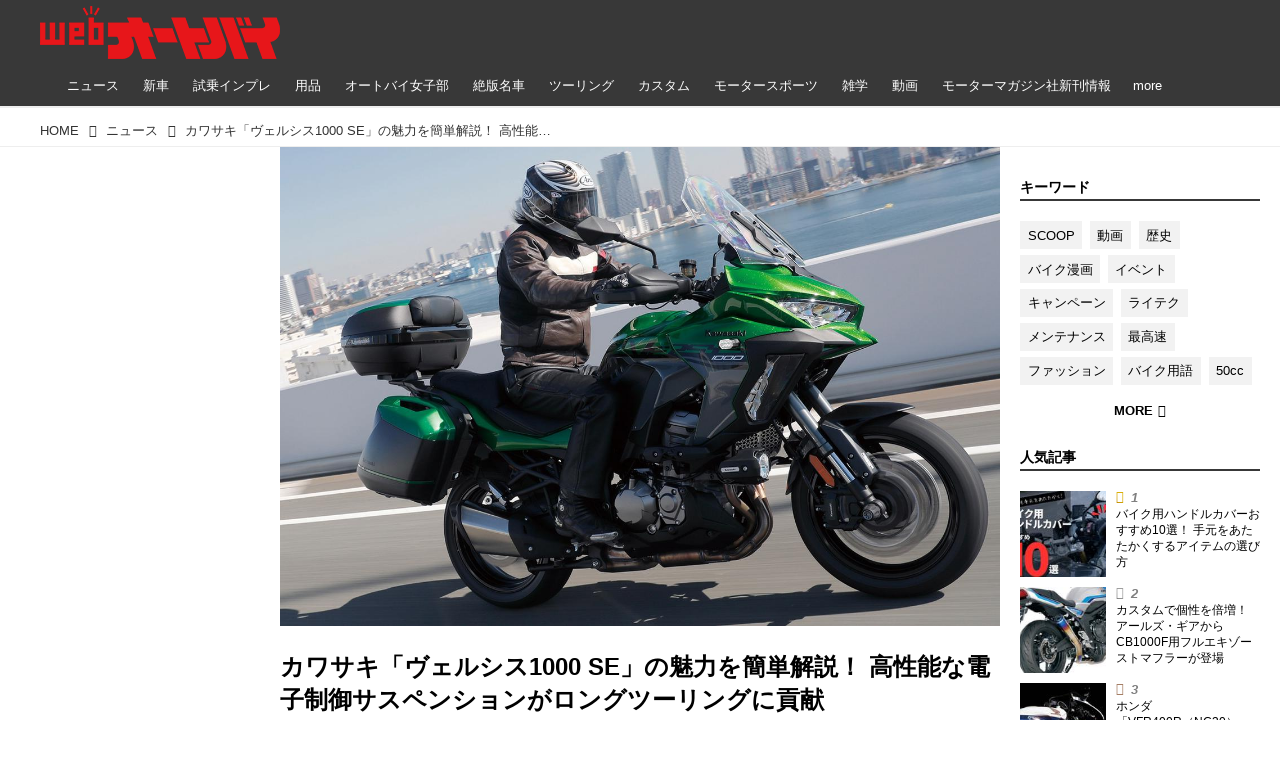

--- FILE ---
content_type: text/html; charset=utf-8
request_url: https://www.autoby.jp/_ct/17377934
body_size: 35293
content:
<!DOCTYPE html>
<html lang="ja">
<head>

<meta charset="utf-8">
<meta http-equiv="X-UA-Compatible" content="IE=Edge">
<meta name="viewport" content="width=device-width, initial-scale=1">
<meta name="format-detection" content="telephone=no">
<link rel="shortcut icon" href="https://d1uzk9o9cg136f.cloudfront.net/f/portal/16777284/custom/2018/01/08/b89a2bb35fb702d832dffa1b2bbe78be0da398d6.png">
<link rel="apple-touch-icon" href="https://d1uzk9o9cg136f.cloudfront.net/f/portal/16777284/custom/2018/01/08/b89a2bb35fb702d832dffa1b2bbe78be0da398d6.png">
<link rel="alternate" type="application/rss+xml" href="https://www.autoby.jp/_rss/rss20.xml" title="webオートバイ - RSS Feed" />









<title>カワサキ「ヴェルシス1000 SE」の魅力を簡単解説！ 高性能な電子制御サスペンションがロングツーリングに貢献 - webオートバイ</title>

<meta name="description" content="電子制御サスの「SE」はオールマイティで快適
Kawasaki VERSYS 1000 SE
総排気量：1043cc
メーカー希望小売価格：190万3000円
2020年モデルの発売日：2019年10月15日
ヴェルシス1000は、ニンジャ1000系のエンジン、フレームレイアウトをベースとしたロードアドベンチャー。ルックスは兄弟車とは大きく異なるが、姿だけでなく、その走りも快適なツアラーに仕上がっている。
現行では上級グレードの「SE」のみラインアップ。前後に電子制御サスペンションのKECSが入っている。しかもリアはH2 SX SEプラスと同様にタンデムや積載状況に合わせてワンタッチで遠隔設定が可能。超高級ショックの作動フィールほどではないが、しなやかな動きは同価格帯のツーリングスポーツの中でもトップレベルの快適さ。
エンジンはフラットなトルクで極低回転域からよく粘る柔軟な性格。トル...">







<link rel="canonical" href="https://www.autoby.jp/_ct/17377934">


<meta http-equiv="Last-Modified" content="Tue, 21 Jul 2020 17:30:00 +0900">





<!-- Piwik -->

<script id="script-piwik-setting">
window._piwik = {
	'BASE':'https://acs01.rvlvr.co/piwik/',
	'trackers':{
		'173':null,
		'428':null,
	},
	'pageview':null,
	'event':null,
}
</script>


<script src="/static/dinoportal/js/piwikutil.js" async defer></script>





<noscript>
<img src="https://acs01.rvlvr.co/piwik/piwik.php?idsite=428&rec=1&url=https%3A//www.autoby.jp/_ct/17377934" style="border:0;display:none" alt="" width=1 height=1>
<img src="https://acs01.rvlvr.co/piwik/piwik.php?idsite=173&rec=1&url=https%3A//www.autoby.jp/_ct/17377934" style="border:0;display:none" alt="" width=1 height=1>

</noscript>

<!-- End Piwik Tracking Code -->
<!-- /page.PIWIK_BASE_URL, /is_preview -->





<meta name="twitter:widgets:csp" content="on">
<meta name="twitter:card" content="summary_large_image">
<meta property="og:type" content="article">
<meta property="og:url" content="https://www.autoby.jp/_ct/17377934">

<meta property="og:title" content="カワサキ「ヴェルシス1000 SE」の魅力を簡単解説！ 高性能な電子制御サスペンションがロングツーリングに貢献 - webオートバイ">



<meta property="og:image" content="https://d1uzk9o9cg136f.cloudfront.net/f/16782548/rc/2020/07/20/ff358cbb6fca45eff12181fd4b4ecd2d41a73305_xlarge.jpg">
<meta property="og:image:width" content="1280">
<meta property="og:image:height" content="852">


<meta property="og:description" content="電子制御サスの「SE」はオールマイティで快適
Kawasaki VERSYS 1000 SE
総排気量：1043cc
メーカー希望小売価格：190万3000円
2020年モデルの発売日：2019年10月15日
ヴェルシス1000は、ニンジャ1000系のエンジン、フレームレイアウトをベースとしたロードアドベンチャー。ルックスは兄弟車とは大きく異なるが、姿だけでなく、その走りも快適なツアラーに仕上がっている。
現行では上級グレードの「SE」のみラインアップ。前後に電子制御サスペンションのKECSが入っている。しかもリアはH2 SX SEプラスと同様にタンデムや積載状況に合わせてワンタッチで遠隔設定が可能。超高級ショックの作動フィールほどではないが、しなやかな動きは同価格帯のツーリングスポーツの中でもトップレベルの快適さ。
エンジンはフラットなトルクで極低回転域からよく粘る柔軟な性格。トル...">




<meta property="fb:app_id" content="397963984882710" />



<link rel="stylesheet" href="/static/lib/js/jquery-embedhelper.css?_=251225165549">


<link rel="preload" href="/static/lib/fontawesome-4/fonts/fontawesome-webfont.woff2?v=4.7.0" as="font" type="font/woff2" crossorigin>
<link rel="preload" href="/static/lib/ligaturesymbols-2/LigatureSymbols-2.11.ttf" as="font" type="font/ttf" crossorigin>

<script id="facebook-jssdk">/* hack: prevent fb sdk in body : proc by jquery-embedheler */</script>
<style id="style-prevent-animation">*,*:before,*:after{-webkit-transition:none!important;-moz-transition:none!important;transition:none!important;-webkit-animation:none!important;-moz-animation:none!important;animation:none!important}</style>


<link rel="stylesheet" href="/static/dinoportal/css/reset.css?251225165549">
<link rel="stylesheet" href="/static/dinoportal/css/common.css?251225165549">
<link rel="stylesheet" href="/static/dinoportal/css/common-not-amp.css?251225165549">
<link rel="stylesheet" href="/static/user-notify/user-notify.css?251225165549">
<link rel="stylesheet" href="/static/wf/css/article.css?251225165549">
<link rel="stylesheet" href="/static/wf/css/article-not-amp.css?251225165549">
<link rel="stylesheet" href="/static/dinoportal/css/print.css?251225165549" media="print">

<link rel="stylesheet" href="/static/lib/jquery-carousel/jquery-carousel.css?251225165549">
<link rel="stylesheet" href="/static/lib/jquery-carousel-2/jquery-carousel.css?251225165549">

<link href="/static/lib/ligaturesymbols-2/LigatureSymbols.min.css" rel="stylesheet" type="text/css">
<link href="/static/lib/ligaturesymbols-2/LigatureSymbols.min.css" rel="stylesheet" type="text/css">
<link href="/static/lib/rvlvr/rvlvr.css" rel="stylesheet">

<link rel="stylesheet" href="/static/dinoportal/custom/maxwidth.css?251225165549">


<!-- jquery migrate for develop -->
<script src="/static/lib/js/jquery-3.7.1.min.js"></script>
<script src="/static/lib/js/jquery-migrate-3.5.2.min.js"></script>	
<script src="/static/lib/js/jquery-migrate-enable.js"></script>

<script src="/static/lib/js/jquery-utils.js?251225165549"></script>




<script>$(function(){setTimeout(function(){$('#style-prevent-animation').remove();},1000)});</script>

<script>window._langrc={login:'ログイン',search:'検索'}</script>

<link rel="preload" href="https://fonts.gstatic.com/s/lobstertwo/v13/BngMUXZGTXPUvIoyV6yN5-fN5qU.woff2" as="font" type="font/woff2" crossorigin>

<link rel="stylesheet" href="/static/dinoportal/css/content.css?251225165549">
<link rel="stylesheet" href="/static/dinoportal/css/content-not-amp.css?251225165549">
<link rel="stylesheet" href="/static/dinoportal/css/content-paging.css?251225165549">
<link rel="stylesheet" href="/static/dinoportal/custom/content-sns-buttons-top-small.css?251225165549">
<link rel="stylesheet" media="print" onload="this.media='all'" href="/static/wf/css/article-votes.css?251225165549">
<link rel="stylesheet" media="print" onload="this.media='all'" href="/static/wf/css/article-carousel.css?251225165549">
<link rel="stylesheet" media="print" onload="this.media='all'" href="/static/wf/css/article-album.css?251225165549">
<link rel="stylesheet" media="print" onload="this.media='all'" href="/static/lib/js/tbl-md.css?251225165549">
<link rel="stylesheet" media="print" onload="this.media='all'" href="/static/wf/css/article-list.css?251225165549">
<link rel="stylesheet" media="print" onload="this.media='all'" href="/static/wf/css/article-lbox.css?251225165549">
<link rel="stylesheet" media="print" onload="this.media='all'" href="/static/wf/css/article-afls.css?251225165549">




<style>body:not(.ptluser-logined) .limited-more.init>span:after{content:'ログインして本文を読む'}.network-error>span:after,.limited-more.error>span:after{content:'通信エラーです' '\0a' 'しばらくして再読み込みしてください'}.album-link-title:empty::after{content:'アルバム'}.vote-result[data-content-cached-at-relative-unit="sec"]::before{content:attr(data-content-cached-at-relative-num)"秒前の集計結果"}.vote-result[data-content-cached-at-relative-unit="sec"][data-content-cached-at-num="1"]::before{content:attr(data-content-cached-at-relative-num)"秒前の集計結果"}.vote-result[data-content-cached-at-relative-unit="min"]::before{content:attr(data-content-cached-at-relative-num)"分前の集計結果"}.vote-result[data-content-cached-at-relative-unit="min"][data-content-cached-at-num="1"]::before{content:attr(data-content-cached-at-relative-num)"分前の集計結果"}.vote-result[data-content-cached-at-relative-unit="day"]::before{content:attr(data-content-cached-at-relative-num)"日前の集計結果"}.vote-result[data-content-cached-at-relative-unit="day"][data-content-cached-at-num="1"]::before{content:attr(data-content-cached-at-relative-num)"日前の集計結果"}</style>


<script id="script-acs-flags">
window._use_acs_content_dummy=false;
window._use_vpv_iframe=false;
</script>




<!-- custom css as less  -->


<style id="style-site-custom" type="text/less">



/***** compact footer ****/
/* @import url('/static/dinoportal/custom/content-compactfooter.css'); */

/***** Read All *****/

/**** imported content-addmore.css ****/


.content[data-href] >.content-region:not(.expanded) {
	max-height:100vh;
}

.expand-more > span:before {
	content: "Read More";
	
	
	
	;
	;
}


.content-region:not(.exapanded) {
	overflow: hidden;
	position: relative;
}

.content-region.expanded {
	transition: max-height .5s ease-in-out 0s;
}

.expand-more {
	cursor: pointer;
	display: block;
	padding: 1em 1em 1.5em 1em;
	
	position: relative;
	z-index:190; 
	
	height: auto;
	text-align: center;
	
	margin-top:0;
	height:7.5em;
	
	
}

.expand-more.is-short {
	margin-top:0;
	padding-top:1em;
}

.expand-more:not(.is-short):before {
	content:"";
	position:absolute;
	left:0; right:0;
	bottom:100%;
	height:3em;
	
	background-image:linear-gradient(
				to top,
				rgba(255,255,255,1),
				rgba(255,255,255,0)
			);
	z-index:191;
}

.expand-more > span {
	position:relative;
	z-index:192;
	
	display:inline-block;
	padding:1em 2em;
	
	width:100%;
	max-width:720px;
	
	font-size:80%;
	
	border: 1px solid #ddd;
	border-radius:.5em;
}

.expand-more + .content-spacer {
	display:none;
}


/**** end of imported content-addmore.css ****/


@requirejs: url('/static/dinoportal/custom/content-addmore.js');





/**** 各種色設定 ****/

/**** imported colors.less ****/


@colors-base: #666; 
@colors-base-bg: white; 
@colors-base-box: @colors-base; 
@colors-base-box-bg: fade(@colors-base, 8%); 

@colors-header: @colors-base; 
@colors-header-bg: @colors-base-bg; 
@colors-header-menu: @colors-header; 
@colors-header-menu-bg: @colors-header-bg; 
@colors-header-menu-active: black; 
@colors-header-menu-active-bg: transparent; 
@colors-header-menu-active-mark: black; 
@colors-header-shadow: #eee; 

@colors-footer: @colors-base-box; 
@colors-footer-bg: @colors-base-box-bg; 

@colors-widget: @colors-base-box; 
@colors-widget-bg: @colors-base-box-bg; 
@colors-marble: @colors-widget; 
@colors-marble-bg: @colors-widget-bg; 
@colors-marblebar: @colors-base; 
@colors-marblebar-bg: @colors-base-bg; 


@colors-menufeed-title: black; 
@colors-contents-title: @colors-base; 
@colors-cards-bg: #eee; 

@colors-content-heading: @colors-base; 
@colors-content-heading-decoration: @colors-base; 
@colors-content-subheading: @colors-base; 
@colors-content-subheading-decoration: @colors-base; 
@colors-content-body-link: inherit; 
@colors-content-body-link-active: inherit; 
@colors-content-quote: @colors-base-box; 
@colors-content-quote-bg: @colors-base-box-bg; 
@colors-content-box: @colors-base-box; 
@colors-content-box-bg: @colors-base-box-bg; 


@colors-paging-current: @colors-base-box; 
@colors-paging-current-bg: @colors-base-box-bg; 


@colors-spiral-header: @colors-header; 
@colors-spiral-header-bg: @colors-header-bg; 
@colors-spiral-header-shadow: @colors-header-shadow;



@colors-btn: black;
@colors-btn-bg: #eee;
@colors-btn-border: #ccc;

@colors-btn-colored: white;
@colors-btn-colored-bg: hsl(359, 57%, 49%);
@colors-btn-colored-border: hsl(359, 57%, 49%);


@colors-tab-active: hsl(359, 57%, 49%);



body {
	color: @colors-base;
	background: @colors-base-bg;
}
.content-info {
	color: @colors-base;
}

*,*:after,*:before {
	border-color: fade(@colors-base, 50%);
}



#header-container,
.menu-overflowed > .container {
	color: @colors-header;
}
#header-bgs:after {
	border-bottom-color: @colors-header-shadow;
}


.spiral-header-container {
	color: @colors-spiral-header;
}
.spiral-header-bgs {
	border-bottom-color: @colors-spiral-header-shadow;
}




#header-menu {
	color: @colors-header-menu;
}

.menu-overflowed > .container {
	color: @colors-header-menu;
	background: @colors-header-menu-bg;
}

#header-bg {
	background: @colors-header-bg;
}
.spiral-header-bg {
	background: @colors-spiral-header-bg;
}
#header-menu-bg {
	background: @colors-header-menu-bg;
}


#header:not(.initialized) {
	background: @colors-header-bg;
}
@media (max-width:767px) {
	#header:not(.initialized) #header-menu {
		background: @colors-header-menu-bg;
	}
}

#header-menu > a:hover,
#header-menu > a.active {
	color: @colors-header-menu-active;
	background: @colors-header-menu-active-bg;
}
#header-menu > a:hover:after,
#header-menu > a.active:after {
	border-bottom-color: @colors-header-menu-active-mark;
}


#footer {
	color: @colors-footer;
	background: @colors-footer-bg;
}


.newsfeed-block-header h2 {
	color: @colors-menufeed-title;
}

#newsfeed .wfcontent .content-link .content-title {
	color: @colors-contents-title;
}


#newsfeed.newsfeed-all-display-type-photo,
#newsfeed.newsfeed-all-display-type-card {
	background: @colors-cards-bg;
}


body.page-ctstock #main > .content .content-summary a:not(.btn),
body.page-ctstock #main > .content .content-body-body a:not(.btn),
body.page-content #main > .content .content-summary a:not(.btn),
body.page-content #main > .content .content-body-body a:not(.btn) {
	color: @colors-content-body-link;
}
body.page-ctstock #main > .content .content-summary a:not(.btn):hover,
body.page-ctstock #main > .content .content-summary a:not(.btn):active,
body.page-ctstock #main > .content .content-body-body a:not(.btn):hover,
body.page-ctstock #main > .content .content-body-body a:not(.btn):active,
body.page-content #main > .content .content-summary a:not(.btn):hover,
body.page-content #main > .content .content-summary a:not(.btn):active,
body.page-content #main > .content .content-body-body a:not(.btn):hover,
body.page-content #main > .content .content-body-body a:not(.btn):active {
	color: @colors-content-body-link-active;
}

.article > .article-heading {
	color: @colors-content-heading;
	border-color: @colors-content-heading-decoration;
}
.article > .article-subheading {
	color: @colors-content-subheading;
	border-color: @colors-content-subheading-decoration;
}


.article > .quotebox {
	color: @colors-content-quote;
	background: @colors-content-quote-bg;
}
.article > p.box {
	color: @colors-content-box;
	background: @colors-content-box-bg;
}



body:not(.custom-sidebar-separate) .widgets,
body.custom-sidebar-separate .widgets > *,
#newsfeed .widget {
	color: @colors-widget;
	background: @colors-widget-bg;
}


#newsfeed .marble {
	color: @colors-marble;
	background: @colors-marble-bg;
}
#newsfeed .marblebar {
	color: @colors-marblebar;
	background: @colors-marblebar-bg;
}


.btn,
.btn:hover,
.btn:active,
a.btn,
a.btn:hover,
a.btn:active,
a.btn:visited,
button,
button:hover,
button:active,
input[type="button"], input[type="submit"], input[type="reset"],
input[type="button"]:hover, input[type="submit"]:hover, input[type="reset"]:hover,
input[type="button"]:active, input[type="submit"]:active, input[type="reset"]:active {
	color:@colors-btn;
	background:@colors-btn-bg;
	border:1px solid @colors-btn-border;
}

.btn-colored, .btn-colored:hover, .btn-colored:active,
.btn-colored[disabled], .btn-colored[disabled]:hover,
a.btn-colored, a.btn-colored:hover, a.btn-colored:active, a.btn-colored:visited,
a.btn-colored[disabled], a.btn-colored[disabled]:hover, a.btn-colored[disabled]:visited,
input[type="button"].btn-colored, input[type="button"].btn-colored:hover, input[type="button"].btn-colored:active,
button:not([type]):not(.btn-normal),
button[type="submit"]:not(.btn-normal), input[type="submit"]:not(.btn-normal),
button[type="submit"]:not(.btn-normal):hover, input[type="submit"]:not(.btn-normal):hover,
button[type="submit"]:not(.btn-normal):active, input[type="submit"]:not(.btn-normal):active {
	color:@colors-btn-colored;
	background:@colors-btn-colored-bg;
	border:1px solid @colors-btn-colored-border;
}

.nav-tabs > li.active > a,
.nav-tabs > li.active > a:hover,
.nav-tabs > li > a:hover {
	border-bottom-color:@colors-tab-active;
}
.nav-tabs > li > a:hover {
	border-bottom-color:fade(@colors-tab-active, 30%);
}


body.page-ctstock #main>.content .content-body-body a.content-paging-link.content-paging-link-current,
body.page-ctstock #main>.content .content-body-body a.content-paging-link:hover,
body.page-content #main>.content .content-body-body a.content-paging-link.content-paging-link-current,
body.page-content #main>.content .content-body-body a.content-paging-link:hover {
	color: @colors-paging-current;
	background: @colors-paging-current-bg;
	border-color: @colors-paging-current;
}


/**** end of imported colors.less ****/


/* 以下、変更が必要な行のみ設定でOK */
/* ベース設定 */
@colors-base: #333; /* ベース色(文字) */
@colors-base-bg: white; /* ベース色(背景) */
@colors-base-box: @colors-base; /* 箱囲み(背景) */
@colors-base-box-bg: fade(@colors-base, 8%); /* 箱囲み(背景) */
/* ヘッダ */
@colors-header: #fff; /* ヘッダ色(文字) */
@colors-header-bg: rgba(44, 44, 44, .94); /* ヘッダ色(背景) */
@colors-header-menu-active: #fff; /* アクティブヘッダメニュー(文字) */
@colors-header-menu-active-bg: transparent; /* アクティブヘッダメニュー(背景) */
@colors-header-menu-active-mark: red; /* アクティブヘッダメニュー(下線) */
@colors-header-shadow: #eee; /* ヘッダ下線 */
/* フィード */
@colors-cards-bg: transparent; /* 写真・カード型フィードの背景 */
/* フッタ */
@colors-footer: #ccc; /* フッタ色（文字） */
@colors-footer-bg: #333; /* フッタ色（背景） */


/**** 非表示要素 ****/
.content-author-site-wrap,
.widget-content-author-site-wrap,
#newsfeed.newsfeed-all-display-type-card .wfcontent .content-body,
#user-notifies, #user-notifies-toggle { display: none; }

/**** カード表示のタイトルを3行固定に(メニューフィードブロック除く) ****/
/**** 2017/01/11 変更 for FireFox 50+ ****/
.newsfeed-all-display-type-card:not(.newsfeed-block) .content-title {
  line-height:1.4em;
  white-space:normal;
  max-height: none;
  height: 6.9em;
  overflow: hidden;
  display: block;
  padding-bottom: 0 !important;
}
@supports (-webkit-line-clamp:5) {
  .newsfeed-all-display-type-card:not(.newsfeed-block) .content-title {
    display: -webkit-box;
    -webkit-box-orient: vertical;
    -webkit-line-clamp: 5;
  }
}
@media (min-width: 1200px ){
	.newsfeed-all-display-type-card:not(.newsfeed-block) .content-title {
		font-size: 120% !important;
		line-height:1.4em;
		height: 7.00em;
	}
	@supports (-webkit-line-clamp:5) {
		.newsfeed-all-display-type-card:not(.newsfeed-block) .content-title {
			display: -webkit-box;
			-webkit-box-orient: vertical;
			-webkit-line-clamp: 5;
		}
	}
}
.wfcontent.has-vote .content-title:before {
	line-height: 1.8em;
	display: inline;
}
/**** フィードで公開日を表示 ****/
#newsfeed .content-author-info > .flex-item[data-pubdate]:after {
  content:attr(data-pubdate);
  display:block;
}
@media (min-width:768px) {
  .custom-menufeed-big-leading
      #newsfeed .newsfeed-block.newsfeed-all-display-type-card
      .wfcontent:first-child .content-leading .img-wrap:before {
    padding-bottom: 13.2px;
  }
}

/**** 写真・カードのフィードをモバイルで2列表示 ****/

/**** imported feed-card-mobile-2cols.css ****/


body.custom-feed-card-mobile-2cols {}

@media (max-width :767px) {
	.newsfeed.newsfeed-all-display-type-photo .widget-wrap + .wfcontent,
	.newsfeed.newsfeed-all-display-type-card .widget-wrap + .wfcontent,	
	.newsfeed.newsfeed-all-display-type-photo .wfcontent + .wfcontent,
	.newsfeed.newsfeed-all-display-type-card .wfcontent + .wfcontent {
		width: 48%;
		width: -webkit-calc(50% - 7.5px);
		width: calc(50% - 7.5px);
		width: ~"calc(50% - 7.5px)"; 
		
		float: none;
		display: inline-block;
		vertical-align: top;
		
		margin-left: 5px! important;
		margin-right: 0! important;
	}
}

/**** end of imported feed-card-mobile-2cols.css ****/




/**** ヘッダメニューを常にモバイルと同じにする ****/

/**** imported header-menu-always-mobile.css ****/



@media (min-width:768px) {
	#main {
		padding-top:105px; 
		
	}
	
	.spiral-header-container,
	#header-container {
		font-size:14px;
		height:auto;
	}
	
	#header.slide-up #header-container {
		
	}
	
	#header-menu {
		font-size:90%;
	}
	
	#header-menu {
		-webkit-box-ordinal-group:3;
		-moz-box-ordinal-group:3;
		-ms-flex-order:3;
		-webkit-order:3;
		order:3;
		
		width:100%;
		padding-left:15px;
		padding-right:15px;
	}
	
	.spiral-header-defaults,
	#header-defaults {
		flex-wrap:wrap;
	}
	
	#header-menu > * {
		display:inline-block;
	}
	#header-menu {
		white-space: nowrap;
	}
	
	#header-menu > .menu-more {
		padding-left:10px;
		padding-right:10px;
	}
	
	#header-right {
		-webkit-box-ordinal-group:2;
		-moz-box-ordinal-group:2;
		-ms-flex-order:2;
		-webkit-order:2;
		order:2;
	}
	
	
	#header-menu > a,
	#header-menu > span {
		padding:12px;
		padding-bottom:10px;
		height:auto;
	}
	
	#header-menu-bg {
		background:@colors-header-bg;
	}
}


/**** end of imported header-menu-always-mobile.css ****/




/* header, footer */
@media(min-width: 768px){
    body.custom-header-menu-always-mobile #header.slide-up #header-container {
        transform: translateY(-100%)!important;
    }
}

body:not(.page-content) #main, .inserted-spiral .spiral-header-defaults, .inserted-spiral .spiral-contents-container, #header-defaults, body.custom-header-menu-always-mobile #header-menu, #common-header, #main>.breadcrumbs>ol, #footer-container {
	max-width: 1200px;
}

#bookmarks-heading .container, #newsfeed .wfcontent, .wfcontent-container {
    max-width: none;
}

#header-title>a>img {
	margin-top: -5px;
	margin-bottom: 5px;
}
@media (max-width: 1028px) {
	#header-title {
		padding-left: 15px;
	}
}


#signup-icon {
	display: none;
}

#signup > .signup-container,
#left-menu-container {
		color: #fff;
	background-color: rgba(47,47,47,.9);
}
.signup-container > input[type="radio"]#radio-signup-user:checked ~ label[for="radio-signup-user"] {
		color: #fff;
}
ul.menu.vertical>li.active, ul.vertical>li:hover {
    color: #f33;
}

#footer {
	margin-top: 40px;
}

.hdg-l1 {
    margin-bottom: 2em;
}

/* 背景とメニューの設定 */
#main {
	padding-top: 116px;
}
.widgets {
	padding: 0 16px 40px;
}
.widgets > .widget {
	padding: 15px 10px;
	margin-bottom: 10px;
}

#users-heading,
#users .wfuser,
#newsfeed .wfcontent,
#newsfeed .wfcontent:not(.image-bg):not(.newsfeed-display-type-imagewide):first-child {
	margin: 10px 0;
	padding: 20px 10px 20px 20px;
	background: #fff;
	opacity: .97;
}
#users-heading {
	padding-top: 10px;
	padding-bottom: 10px;	
}

#newsfeed .wfcontent + .wfcontent {
	border: none;
}
@media (max-width: 767px) {
	#newsfeed .wfcontent,
	#newsfeed .wfcontent:not(.image-bg):not(.newsfeed-display-type-imagewide):first-child {
	padding: 20px 0;
 }
}



/* 画像リンクのマウスホバー時設定 */
a img {
	opacity: 1;
	transition-duration: .8s;
}
a img:hover {
	opacity: .85;
	transition-duration: .2s;
}

/* 共通ヘッダのアド調整 */
.head-ad {
	margin-bottom: 10px;
}


/* NEWアイコン */
.wfcontent[data-pubdate-recent="-3d"] .content-leading.flex-item:before,
.wfcontent[data-pubdate-recent="-2d"] .content-leading.flex-item:before,
.wfcontent[data-pubdate-recent="-1d"] .content-leading.flex-item:before,
.wfcontent[data-pubdate-recent="-0d"] .content-leading.flex-item:before {
	content: "";
	top: 0;
	left: 0;
	border-bottom: 44px solid transparent;
	border-left: 44px solid rgba(220, 0, 0,.85);
	position: absolute;
	z-index: 100;
}

.wfcontent[data-pubdate-recent="-3d"] .content-leading.flex-item:after,
.wfcontent[data-pubdate-recent="-2d"] .content-leading.flex-item:after,
.wfcontent[data-pubdate-recent="-1d"] .content-leading.flex-item:after,
.wfcontent[data-pubdate-recent="-0d"] .content-leading.flex-item:after {
	content: "NEW";
	display: block;
	top: 7px;
	transform: rotate(-45deg);
	color: #f2fbf5;
	left: 2px;
	position: absolute;
	z-index: 101;
	font-size: 11px;
	font-family: verdana;
}

/*** 鍵アイコン調整 ***/

.wfcontent[data-limited] .content-title:before {
	opacity: 1;
}

/*** feed ***/

.wfcontent.is-nativead .content-feedlabel {
	display: none;
}
.wfcontent .content-feedlabel {
	margin: 5px 0;
	height: 15px;
}
.wfcontent .dummy-nativead {
	margin: 5px 0;
	height: 15px;
	line-height: 1.3em;
}
.wfcontent .flex-container>.content-leading {
	position: relative;
}
.newsfeed.newsfeed-all-display-type-normal .newsfeed-container .content-leading.flex-item {
	width: 30%;
	padding-right: 0;
}
.newsfeed.newsfeed-all-display-type-normal .newsfeed-container .content-leading.flex-item + .flex-item {
	width: 70%;
	padding-left: 16px;
}
#main .wfcontent.is-official-user:not(.prevent-official-user-label) .content-leading {
	padding-top: 0;
}
#newsfeed .wfcontent .content-link .content-title {
	font-size: 112.5%;
}
.newsfeed-all-display-type-card .content-author-info>.flex-item {
    max-height: none;
    overflow: visible;
}
@supports (-webkit-line-clamp:3) {
    .newsfeed-all-display-type-card .content-author-info>.flex-item {
        -webkit-line-clamp: unset;
    }
}


#newsfeed .wfcontent.is-nativead .content-author-name::after, #newsfeed .wfcontent[data-tags*="is-nativead"] .content-author-name::after, .my-newsfeed-container .wfcontent.is-nativead .content-author-name::after, .my-newsfeed-container .wfcontent[data-tags*="is-nativead"] .content-author-name::after, .content.is-nativead .content-info:nth-child(1) .content-author-name::after, .content[data-tags*="is-nativead"] .content-author-name::after {
    content: 'AD';
    border: 1px solid #888;
    line-height: 1;
    padding: 0.05em 0.25em;
    font-size: 87.5%;
    font-family: verdana, Meiryo, sans-serif;
    display: inline-block;
    margin-left: 0.5em;
    font-weight: bold;
}

</style>
<script>
<!--
/* custom css */
(function(d, s){
	var m, rx = /^@(import|requirejs:)\s+(\((css|less)\))?\s*(url\()?('|"|)(.+?)\5(\))?;/gm;
	var scripts = {};
	var bc = [], hd = d.getElementsByTagName('head')[0];
	function procCustomLess(custom_css) {
		custom_css =
			custom_css
				.replace(/\/\*([\S\s]*?)\*\//mg, '')
				.replace(/\/\/.*$/g, '');
		// console.log('custom_css:\n' + custom_css);
		while (m = rx.exec(custom_css)) {
			var cmd = m[1], arg = m[6];
			if (arg.indexOf('/static/dinoportal/custom/') != 0) {
				continue;
			}
			console.log('custom css:cmd=' + cmd + ',arg=' + arg);
			({
				'import': function(arg, m){
					m = arg.match(/^.+\/([^\/]*)\.(css|less)$/);
					if (m) {
						bc.push('custom-' + m[1]);
					}
				},
				'requirejs:': function(arg, m){
					m = arg.match(/^.+\/([^\/]*)\.(js)$/);
					if (m) {
						// $('<'+'script src='+m[2]+'></'+'script>').appendTo('body');
						s = d.createElement('script');
						s.src = arg;
						hd.appendChild(s);
					}
				},
			}[cmd]||(function(){}))(arg);
		}
	}
	function procCustomLessImported(custom_css){
		// chrome 101 workaround #4302 / server side import css,less
		var m, rx2 = /\*\*\* imported ((\S+)\.(less|css)) \*\*\*/gm;
		while (m = rx2.exec(custom_css)) {
			console.log('custom css server imported:' + m[1])
			bc.push('custom-' + m[2]);
		}
	}
	var custom_css = (d.getElementById('style-site-custom')||{}).innerHTML;
	custom_css && procCustomLess(custom_css);
	custom_css && procCustomLessImported(custom_css);
	custom_css = (d.getElementById('style-path-custom')||{}).innerHTML;
	custom_css && procCustomLess(custom_css);
	custom_css && procCustomLessImported(custom_css);
	$(function(){
		d.body.className = d.body.className + ' ' + bc.join(' ');
		$(document).trigger('loadcustoms');
		window._customized = {};
		$.each(bc, function(i, v){
			var vname = v.replace(/custom-/, '').replace(/-/g, '_');
			window._customized[vname] = true;
		});
		console.log('body.' + bc.join('.'));
		console.log('window._customized', window._customized);
	});
})(document);
/*  less */
window.less = { env:'development', errorReporting:'console', dumpLineNumbers: "comments", logLevel:2, compress:false, javascriptEnabled:true };

(function(){
	var ls = document.getElementById('style-site-custom'),
		ls_txt = ls.textContent.replace(
			/^\/\*\*\* external import: (.+) \*\*\*\//gm, function(a, href){
				var ln = document.createElement('link');
				ln.setAttribute('data-from-customcss', '1');
				ln.rel = 'stylesheet';
				ln.href = href;
				ls.parentNode.insertBefore(ln, ls);
				console.log('custom css: inserted external link[rel="stylesheet"]', ln);
				return '/* replaced */';
			});
})();

(function(s){
	if (window.navigator.userAgent.match(/msie (7|8|9|10)/i)) {
		s.src = '/static/lib/less/less.min.js?_=251225165549';
	} else {
		s.src = '/static/lib/less-4.1.2/less.min.js?_=251225165549';
	}
	document.head.appendChild(s);
})(document.createElement('script'));

/*  */
// ' -->
</script>



<!-- end of custom css -->

<style id="style-spaceless-init">.spaceless > * { float:left; }</style>

<!-- acs --><!-- Google Tag Manager -->
<script>(function(w,d,s,l,i){w[l]=w[l]||[];w[l].push({'gtm.start':
new Date().getTime(),event:'gtm.js'});var f=d.getElementsByTagName(s)[0],
j=d.createElement(s),dl=l!='dataLayer'?'&l='+l:'';j.async=true;j.src=
'https://www.googletagmanager.com/gtm.js?id='+i+dl;f.parentNode.insertBefore(j,f);
})(window,document,'script','dataLayer','GTM-PG57GDF');</script>
<!-- End Google Tag Manager -->

<!-- Facebook Pixel Code -->
<script>
  !function(f,b,e,v,n,t,s)
  {if(f.fbq)return;n=f.fbq=function(){n.callMethod?
  n.callMethod.apply(n,arguments):n.queue.push(arguments)};
  if(!f._fbq)f._fbq=n;n.push=n;n.loaded=!0;n.version='2.0';
  n.queue=[];t=b.createElement(e);t.async=!0;
  t.src=v;s=b.getElementsByTagName(e)[0];
  s.parentNode.insertBefore(t,s)}(window, document,'script',
  'https://connect.facebook.net/en_US/fbevents.js');
  fbq('init', '445468662705566');
  fbq('track', 'PageView');
</script>
<!-- End Facebook Pixel Code -->

<!-- Global Site Tag (gtag.js) - Google Analytics -->
<script async src="https://www.googletagmanager.com/gtag/js?id=G-5CSQNG42TC"></script>
<script>
window.dataLayer = window.dataLayer || [];
window.gtag = window.gtag||function(){dataLayer.push(arguments)};
function _vpvup(ev){
	// 仮想PVイベントを送信
	gtag('event', 'page_view', {
		page_path: '/' + ev.detail.new_href.split('/').slice(3).join('/'),
		page_location: ev.detail.new_href,
		page_referrer: ev.detail.old_href,
		send_to: 'G-5CSQNG42TC'
	});
}
// URL変更でPVアップ : GA4の拡張計測機能を活かす場合は不要
document.addEventListener('_changehref', _vpvup);
// 一覧の動的ページ追加でPVアップ
document.addEventListener('_virtualpv', _vpvup);
</script>




<!-- Taboola広告タグ-->
<script type="text/javascript">
 window._taboola = window._taboola || [];
 _taboola.push({article:'auto'});
 !function (e, f, u, i) {
   if (!document.getElementById(i)){
     e.async = 1;
     e.src = u;
     e.id = i;
     f.parentNode.insertBefore(e, f);
   }
 }(document.createElement('script'),
 document.getElementsByTagName('script')[0],
 '//cdn.taboola.com/libtrc/fourm-autoby/loader.js',
 'tb_loader_script');
 if(window.performance && typeof window.performance.mark == 'function')
   {window.performance.mark('tbl_ic');}
</script>
<!-- End Taboola広告タグ-->

<!-- Google search console -->
<meta name="google-site-verification" content="rdQ5ZPoTiAIuwp8BAMV6hT75IiL73ip0mg36yAhXl_s" />







<!-- GSC 認証用タグ -->
<meta name="google-site-verification" content="eMc8N3Zhm5g7V67tn7U8fqVvXw6xPw2row8N55J2iN0" />



<!-- 構造化データ記事情報 -->
<script type="application/ld+json">
{
    "@context": "https://schema.org",
    "@type": "Article",
    "mainEntityOfPage": {
        "@type": "WebPage",
        "@id": "https:\u002F\u002Fwww.autoby.jp\u002F_ct\u002F17377934",
        "name": "カワサキ「ヴェルシス1000 SE」の魅力を簡単解説！ 高性能な電子制御サスペンションがロングツーリングに貢献"
    },
    "headline": "カワサキ「ヴェルシス1000 SE」の魅力を簡単解説！ 高性能な電子制御サスペンションがロングツーリングに貢献",
    "description": "Kawasaki VERSYS 1000 SE",
    "datePublished": "2020-07-21T17:30:00+09:00",
    
    "image": {
        "@type": "ImageObject",
        "url": "https:\u002F\u002Fd1uzk9o9cg136f.cloudfront.net\u002Ff\u002F16782548\u002Frc\u002F2020\u002F07\u002F20\u002Fff358cbb6fca45eff12181fd4b4ecd2d41a73305_xlarge.jpg"
        ,"width": 1280
        ,"height": 852
    },
    "author": {
        "@type": "Person",
        "name": "webオートバイ編集部",
        "url": "https:\u002F\u002Fwww.autoby.jp/_users/16896724"
    },
    "publisher": {
        "@type": "Organization",
        "name": "株式会社モーターマガジン社",
        "logo": {
            "@type": "ImageObject",
            "url": "https:\u002F\u002Fd1uzk9o9cg136f.cloudfront.net\u002Ff\u002Fportal\u002F16777284\u002Frc\u002F2018\u002F07\u002F31\u002F718ec517cc0bb508898a0db2651f83150d6d4d25.png",
            "width": "240",
            "height": "64"
        }
    }
}
</script>
<!-- 構造化データ記事情報ここまで -->

<!-- Request from FourM 24.12.13  -->
<script data-sdk="l/1.1.3" data-cfasync="false" src="https://html-load.com/loader.min.js" charset="UTF-8"></script>
<script>(function(){function n(r,o){const v=t();return n=function(t,o){let w=v[t-=401];if(void 0===n.SWAVAg){n.QFrRse=function(n){let t="",r="";for(let r,o,v=0,w=0;o=n.charAt(w++);~o&&(r=v%4?64*r+o:o,v++%4)?t+=String.fromCharCode(255&r>>(-2*v&6)):0)o="abcdefghijklmnopqrstuvwxyzABCDEFGHIJKLMNOPQRSTUVWXYZ0123456789+/=".indexOf(o);for(let n=0,o=t.length;n<o;n++)r+="%"+("00"+t.charCodeAt(n).toString(16)).slice(-2);return decodeURIComponent(r)},r=arguments,n.SWAVAg=!0}const c=t+v[0],e=r[c];return e?w=e:(w=n.QFrRse(w),r[c]=w),w},n(r,o)}function t(){const n=["[base64]","yxbWzw5Kq2HPBgq","BgLUAYXZDhLSzq","y3jLyxrLrwXLBwvUDa","ody3odm0vvDJu1Ly","mJaWmtu1nM1vA0DTta","C2nYAxb0","CNr0","B25mAw5L","CMvSB2fK","C3bSAxq","Ag9ZDg5HBwu","DMfSDwu","AhjLzG","BwvZC2fNzq","BwfW","y29Uy2f0","C2v0sxrLBq","zM9YrwfJAa","[base64]","DhLWzq","D3jPDgu","yxnF","yM9KEq","jNvYBd0","ywrKrxzLBNrmAxn0zw5LCG","BgfUz3vHz2u","x2zHxW","u2nYAxb0ig5VDcbMB3vUza","mtK4oxLIB0jPEq","BM93","l2XVywrLCI5TAw4UANm","mJKWnty4v1boqvzP","y2HLy2S","yNrVyq","CMvJB3zLCNK","Ahr0Chm6lY9YzxbVCNqUzxjYB3iTCMvWB3j0lMnVBs9YzxbVCNq","q2fUBM90igzPBMqGy3vYCMvUDfnJCMLWDa","ue9tva","rMfSBgjHy2SGrMfPBgvK","yxr0CMLIDxrLCW","D2LKDgG6ideWmhz3oYbOzwLNAhq6ideWmhzOoYb6lwLUzgv4oIaYmtq3ndGZnJq3oYbWB3nPDgLVBJOGzML4zwq7igXLzNq6ida7ihrVCdOGmdS","Bg9HzgvYx2XPz2H0","jMvYCM9Ypq","C3rHCNrZv2L0Aa","Dgv4Da","Bg9JywXtDg9YywDL","yxnFAw5KzxG","CxvLCNLtzwXLy3rVCKfSBa","CMvTB3zL","DgL0Bgu","mZaZnfbAq1bHvW","BgvUz3rO","CMvTB3zLrxzLBNrmAxn0zw5LCG","zxjYB3i","Bg9JyxrPB24","y29UBMvJDgLVBG","C2nYAxb0w3nYyZ0IAhr0Chm6lY8","DxjS","Dg9tDhjPBMC","yxbWzw5K","Dg9mB3DLCKnHC2u","mZqXuNHtB2ve","Ahr0Chm6lY9YzxbVCNqUzxjYB3iTCMvWB3j0lMnVBs9TB2rHBd9LDMvUDeLKpq","Ag9ZDa","ody0odi4re9Pz1fp","y2XVC2uTzxjYB3iTCMvWB3j0","ntuZnZiWmKvlAwfKzW","C3jJ","zNjVBq","Ahr0Chm6lY8","odbprNbtrMG","Ahr0Chm6lY9YzxbVCNqUzxjYB3iTCMvWB3j0lMnVBs9TB2rHBd9LDMvUDeLKpszLCNjVCJ0","C2vHCMnOugfYyw1Z","CxvLCNLtzwXLy3rVCG","nZe4ndy1m2D1u2XzCa","AwzYyw1L","zgf0yq","jMrVBwfPBJ0","BgfZDf9IzMfFyxq","l2XVywrLCI5TAw4UANmIxq","ohPpzxrfBG","mtb1sMHyvwy","BMfTzq","C3r5Bgu","y3vYCMvUDfnJCMLWDa","Ahr0Chm6lY9YzxbVCNqUzxjYB3iTCMvWB3j0lMnVBs9TB2rHBd9LDMvUDeLKpszLCNjVCJ1wBwWWwvD3z1fwqKPjr0PZyJjoCLPxusuZrczKB21HAw49","B3v0zxjive1m","rMfPBgvKihrVigXVywqGC2nYAxb0oIa","C2v0qxr0CMLIDxrL","Dgv4DenVBNrLBNq","Bg9HzgvYlwnOzwnR","y2HHCKnVzgvbDa"];return(t=function(){return n})()}(function(){const r=n,o=t();for(;;)try{if(777431===parseInt(r(425))/1+parseInt(r(472))/2*(-parseInt(r(450))/3)+-parseInt(r(426))/4*(-parseInt(r(410))/5)+parseInt(r(488))/6+parseInt(r(403))/7*(-parseInt(r(409))/8)+-parseInt(r(486))/9*(-parseInt(r(492))/10)+-parseInt(r(483))/11*(parseInt(r(453))/12))break;o.push(o.shift())}catch(n){o.push(o.shift())}})(),(()=>{"use strict";const t=n,r=t=>{const r=n;let o=0;for(let n=0,v=t[r(473)];n<v;n++)o=(o<<5)-o+t[r(420)](n),o|=0;return o},o=class{static[t(454)](){const n=t;var o,v;let w=arguments[n(473)]>0&&void 0!==arguments[0]?arguments[0]:n(456),c=!(arguments[n(473)]>1&&void 0!==arguments[1])||arguments[1];const e=Date[n(451)](),s=e-e%864e5,a=s-864e5,i=s+864e5,u=n(443)+r(""[n(437)](w,"_")[n(437)](s))[n(480)](),C=n(443)+r(""[n(437)](w,"_")[n(437)](a))[n(480)](),B=n(443)+r(""[n(437)](w,"_")[n(437)](i))[n(480)]();return!(null!==(o=null!==(v=window[u])&&void 0!==v?v:window[C])&&void 0!==o?o:window[B])&&(c&&(window[u]=!0,window[C]=!0,window[B]=!0),!0)}};function v(r,o){const v=t;try{window[v(467)][v(438)](window[v(476)][v(485)]+v(448)+btoa(v(407)),Date[v(451)]()[v(480)]())}catch(n){}try{!async function(t,r){const o=v;try{if(await c())return;const v=await async function(t){const r=n;try{const n=new URL(r(457));n[r(401)][r(481)](r(441),r(463)),n[r(401)][r(481)](r(471),""),n[r(401)][r(481)](r(435),t),n[r(401)][r(481)](r(479),location[r(434)]);const o=await fetch(n[r(434)],{method:r(459)});return await o[r(466)]()}catch(n){return r(475)}}(t);document[o(469)](o(423))[o(439)]((n=>{const t=o;n[t(470)](),n[t(418)]=""}));const w=document[o(424)](o(404));w[o(489)]=o(484)[o(437)](v,o(464))[o(437)](btoa(t),o(406))[o(437)](r,o(445))[o(437)](btoa(location[o(434)])),w[o(417)](o(412),o(462)),document[o(444)][o(422)](w);const e=n=>{const t=o;t(487)===n[t(405)]&&(w[t(470)](),window[t(474)](t(435),e))};window[o(446)](o(435),e)}catch(n){w(t,r)}}(r,o)}catch(n){w(r,o)}}function w(n,r){const o=t;try{const t=navigator[o(447)][o(482)]()[o(465)]("ko")?decodeURIComponent(escape(atob(o(440)))):atob(o(421));confirm(t)?location[o(434)]=o(493)[o(437)](btoa(n),o(406))[o(437)](r,o(445))[o(437)](btoa(location[o(434)])):location[o(430)]()}catch(n){location[o(434)]=o(414)[o(437)](r)}}(()=>{const n=t,r=t=>n(416)[n(437)](t);let w="";try{var c,e;null===(c=document[n(413)])||void 0===c||c[n(470)]();const t=null!==(e=function(){const t=n,r=t(468)+window[t(455)](window[t(476)][t(432)]);return window[r]}())&&void 0!==e?e:0;if(!o[n(454)](n(419),!1))return;const s="html-load.com,fb.html-load.com,content-loader.com,fb.content-loader.com"[n(431)](",");w=s[0];const a=document[n(402)](n(478)[n(437)](s[t],n(408)));if(!a)throw new Error(n(449));const i=Array[n(490)](a[n(461)])[n(436)]((t=>({name:t[n(411)],value:t[n(433)]})));if(t+1<s[n(473)])return function(t,r){const o=n,v=o(468)+window[o(455)](window[o(476)][o(432)]);window[v]=r}(0,t+1),void function(t,r){const o=n;var v;const w=document[o(424)](o(427));r[o(439)]((n=>{const t=o;let{name:r,value:v}=n;return w[t(417)](r,v)})),w[o(417)](o(489),o(491)[o(437)](t,o(452))),document[o(442)](w[o(415)]);const c=null===(v=document[o(413)])||void 0===v?void 0:v[o(415)];if(!c)throw new Error(o(458));document[o(442)](c)}(s[t+1],i);v(r(n(460)),w)}catch(t){try{t=t[n(480)]()}catch(n){}v(r(t),w)}})();const c=async()=>{const n=t;try{if(await e())return!0;try{if(navigator[n(477)][n(428)]>1e3)return!0}catch(n){}return!1}catch(n){return!1}},e=async()=>{const n=t;if(!navigator[n(429)])return!0;try{await fetch(location[n(434)])}catch(n){return!0}return!1}})();})();</script>





<script type="text/javascript">
    (function(c,l,a,r,i,t,y){
        c[a]=c[a]||function(){(c[a].q=c[a].q||[]).push(arguments)};
        t=l.createElement(r);t.async=1;t.src="https://www.clarity.ms/tag/"+i;
        y=l.getElementsByTagName(r)[0];y.parentNode.insertBefore(t,y);
    })(window, document, "clarity", "script", "rnfgp1a4sd");
</script>


<script>
let membershipType,
is_nativead;









</script><!-- /acs -->

</head>
<body class="page-content page-content-17377934 " data-hashscroll-margin="return 8 + $('#header-menu').height() + $('#header-container').height()" data-limited-meter-total="1">







<div id="left-menu">
	<div id="left-menu-container">
		<ul class="menu vertical">
			<li class="menu-item" id="left-menu-font-expander"><a class="font-expander" href="#"></a></li>
			<li class="divider"></li>
			<li id="left-menu-home" class="menu-item active"><a href="https://www.autoby.jp"><i class="fa fa-home fa-fw"></i> ホーム</a></li>
					
		<li class="menu-item ">
			
			
			
			<a class="menu-page" href="/about"><i class="fa fa-info-circle fa-fw"></i> webオートバイについて</a>
			
			
			
			
			
			
			
			
		</li>
		
		<li class="menu-item ">
			
			
			
			<a class="menu-page" href="/adino"><i class="fa fa-bullhorn fa-fw"></i> 広告掲載について</a>
			
			
			
			
			
			
			
			
		</li>
		
		<li class="menu-item ">
			
			
			
			
			
			
			
			
			
			<a class="menu-officialusers" href="/_users"><i class="fa fa-users fa-fw"></i> ライター名簿</a>
			
			
		</li>
		
		<li class="menu-item ">
			
			<a class="menu-externallink" href="/psr_index" ><i class="fa fa-user fa-fw"></i> 会員サービスについて</a>
			
			
			
			
			
			
			
			
			
			
		</li>
		
		<li class="menu-item ">
			
			<a class="menu-externallink" href="/_psr/login" ><i class="fa fa-sign-in fa-fw"></i> 会員サービス ログイン</a>
			
			
			
			
			
			
			
			
			
			
		</li>
		
		<li class="menu-item ">
			
			
			
			<a class="menu-page" href="/contact"><i class="fa fa-envelope-o fa-fw"></i> お問い合わせ</a>
			
			
			
			
			
			
			
			
		</li>
		
		<li class="menu-item ">
			
			
			
			<a class="menu-page" href="/terms"><i class="fa fa-list-alt fa-fw"></i> 利用規約</a>
			
			
			
			
			
			
			
			
		</li>
		
		<li class="menu-item ">
			
			<a class="menu-externallink" href="http://www.motormagazine.co.jp"  target="_blank"><i class="fa fa-external-link fa-fw"></i> 運営会社｜モーターマガジン社</a>
			
			
			
			
			
			
			
			
			
			
		</li>
		
		<li class="menu-item ">
			
			
			
			<a class="menu-page" href="/privacy"><i class="fa fa-key fa-fw"></i> プライバシーポリシー</a>
			
			
			
			
			
			
			
			
		</li>
		

		</ul>
	</div>
</div>

<div id="header">
	<div id="header-container">
		<div id="header-bgs"><div id="header-bg"></div><div id="header-menu-bg"></div></div>
		<div id="header-defaults" class="flex-container flex-mobile">

			<div id="header-title" class="flex-item flex-order-1 fillchild">
				<a href="https://www.autoby.jp" class="centeringchild-v">
								
				<img src="https://d1uzk9o9cg136f.cloudfront.net/f/portal/16777284/rc/2018/07/31/718ec517cc0bb508898a0db2651f83150d6d4d25.png" srcset="https://d1uzk9o9cg136f.cloudfront.net/f/portal/16777284/rc/2018/07/31/718ec517cc0bb508898a0db2651f83150d6d4d25.png 1x
						,https://d1uzk9o9cg136f.cloudfront.net/f/portal/16777284/rc/2018/08/02/6768bca800ca06fcad731a38f232c47a125400f5.png 2x
						,https://d1uzk9o9cg136f.cloudfront.net/f/portal/16777284/rc/2021/04/07/96d6e9fd2ae56cea929859879f53bed368f1656c.png 3x
				" alt="webオートバイ"
				>
				

				</a>
			</div>

			<div id="header-menu" class="flex-item flex-order-2 flexible spaceless flex-container flex-mobile justify-content-flex-start customized">
				<!-- free_box1 --><a href="/_tags/%E3%83%8B%E3%83%A5%E3%83%BC%E3%82%B9" data-tag="ニュース"><span>ニュース</span></a>
<a href="/_tags/%E6%96%B0%E8%BB%8A" data-tag="新車"><span>新車</span></a>
<a href="/_tags/%E8%A9%A6%E4%B9%97%E3%82%A4%E3%83%B3%E3%83%97%E3%83%AC" data-tag="試乗インプレ"><span>試乗インプレ</span></a>
<a href="/_tags/%E7%94%A8%E5%93%81" data-tag="用品"><span>用品</span></a>
<a href="/_tags/%E3%82%AA%E3%83%BC%E3%83%88%E3%83%90%E3%82%A4%E5%A5%B3%E5%AD%90%E9%83%A8" data-tag="オートバイ女子部"><span>オートバイ女子部</span></a>
<a href="/_tags/%E7%B5%B6%E7%89%88%E5%90%8D%E8%BB%8A" data-tag="絶版名車"><span>絶版名車</span></a>
<a href="/_tags/%E3%83%84%E3%83%BC%E3%83%AA%E3%83%B3%E3%82%B0" data-tag="ツーリング"><span>ツーリング</span></a>
<a href="/_tags/%E3%82%AB%E3%82%B9%E3%82%BF%E3%83%A0" data-tag="カスタム"><span>カスタム</span></a>
<a href="/_tags/%E3%83%A2%E3%83%BC%E3%82%BF%E3%83%BC%E3%82%B9%E3%83%9D%E3%83%BC%E3%83%84" data-tag="モータースポーツ"><span>モータースポーツ</span></a>
<a href="/_tags/%E9%9B%91%E5%AD%A6" data-tag="雑学"><span>雑学</span></a>
<a href="/_tags/%E5%8B%95%E7%94%BB" data-tag="動画"><span>動画</span></a>
<a href="/_tags/MM%E7%A4%BE%E6%96%B0%E5%88%8A%E6%83%85%E5%A0%B1" data-tag="モーターマガジン社新刊情報"><span>モーターマガジン社新刊情報</span></a>
<a href="/_tags/SCOOP" data-tag="SCOOP"><span>SCOOP</span></a>
<a href="/_tags/%E6%AD%B4%E5%8F%B2" data-tag="歴史"><span>歴史</span></a>
<a href="/_tags/%E3%83%90%E3%82%A4%E3%82%AF%E6%BC%AB%E7%94%BB" data-tag="バイク漫画"><span>バイク漫画</span></a>
<a href="/_tags/%E3%82%A4%E3%83%99%E3%83%B3%E3%83%88" data-tag="イベント"><span>イベント</span></a>
<a href="/_tags/%E3%82%AD%E3%83%A3%E3%83%B3%E3%83%9A%E3%83%BC%E3%83%B3" data-tag="キャンペーン"><span>キャンペーン</span></a>
<a href="/_tags/%E3%83%A9%E3%82%A4%E3%83%86%E3%82%AF" data-tag="ライテク"><span>ライテク</span></a>
<a href="/_tags/%E3%83%A1%E3%83%B3%E3%83%86%E3%83%8A%E3%83%B3%E3%82%B9" data-tag="メンテナンス"><span>メンテナンス</span></a>
<a href="/_tags/%E3%83%90%E3%82%A4%E3%82%AF%E7%94%A8%E8%AA%9E" data-tag="バイク用語"><span>バイク用語</span></a>
<a href="/_tags/50cc" data-tag="50cc"><span>50cc</span></a>
<a href="/_tags/%E5%8E%9F%E4%BB%98%E4%BA%8C%E7%A8%AE" data-tag="原付二種"><span>原付二種</span></a>
<a href="/_tags/150cc" data-tag="150cc"><span>150cc</span></a>
<a href="/_tags/250cc" data-tag="250cc"><span>250cc</span></a>
<a href="/_tags/400cc" data-tag="400cc"><span>400cc</span></a>
<a href="/_tags/%E5%A4%A7%E5%9E%8B%E3%83%90%E3%82%A4%E3%82%AF" data-tag="大型バイク"><span>大型バイク</span></a>
<a href="/_tags/%E9%9B%BB%E5%8B%95%E3%83%A2%E3%83%87%E3%83%AB%EF%BC%88EV%EF%BC%89" data-tag="電動モデル（EV）"><span>電動モデル（EV）</span></a>
				
			</div>
			<div id="header-right" class="flex-item flex-order-3 flex-center spaceless flex-container align-items-center wrap flex-mobile">
				<a id="search-icon" href="/_fq" class="flex-item">
					<i class="fa fa-search"></i>
				</a>
				




<a id="user-notifies-toggle" href="#"><i class="fa fa-info-circle"></i></a>

<div id="user-notifies">
	<div class="user-notifies-content">
		<div class="user-notifies-title">
			<span class="fa fa-info-circle"></span>
			<span id="user-notifies-close"><i class="fa fa-times"></i></span>
		</div>
		<div class="user-notify template" data-notify-updated="2000-01-01T09:00Z">
			<div class="user-notify-overview">
				<span class="user-notify-date">2000-01-01</span>
				<span class="user-notify-message">template</span>
			</div>
			<div class="user-notify-detail">
				<div class="user-notify-detail-content">template</div>
			</div>
		</div>
		<div class="user-notify-nothing">
			<div for-lang="ja">お知らせはありません</div>
			<div for-lang="en">No Notification</div>
		</div>
		
		
		
	</div>
</div>
<div class="user-notify-loaded"></div>

<script>(function(){var auto_clear_unread=false;var data={cookie_path:'/',notifies:[]};data.auto_clear_unread=auto_clear_unread;window._user_notifies=data;})();</script>



				
				
				<a id="signup-icon" href="#" class="flex-item">
					
					<span class="for-ptluser" style="position:relative;display:inline-block;">
						
						
						<span id="signuped-user">
							<img src="[data-uri]">
							<span></span>
						</span>
						
					</span>

					<i class="fa fa-sign-in for-anonymous"></i>
				</a>
				
				
				<a id="menu-icon" href="#" class="flex-item"><i class="fa fa-bars"></i></a>
			</div>
		</div>
	</div>
</div>

<script src="/static/dinoportal/js/common-adjustheader.js?_=251225165549"></script>




<div id="main">


	
	
	
		

<div class="breadcrumbs"><ol itemscope
			itemtype="https://schema.org/BreadcrumbList"><li class="breadcrumb breadcrumb-top"
				data-breadcrumb-types="top"
				itemscope
				itemprop="itemListElement"
				itemtype="https://schema.org/ListItem"><a href="/" itemprop="item"><span itemprop="name">HOME</span></a><meta itemprop="position" content="1" /></li><li class="breadcrumb"
				data-breadcrumb-types="feed tag headermenu"
				itemscope
				itemprop="itemListElement"
				itemtype="https://schema.org/ListItem"><a href="/_tags/%E3%83%8B%E3%83%A5%E3%83%BC%E3%82%B9" itemprop="item"
					data-breadcrumb-tags="ニュース"
				><span itemprop="name">ニュース</span></a><meta itemprop="position" content="2" /></li><li class="breadcrumb breadcrumb-current"
				data-breadcrumb-types="content"
				itemscope
				itemprop="itemListElement"
				itemtype="https://schema.org/ListItem"><a href="/_ct/17377934" itemprop="item"
					
				><span itemprop="name">カワサキ「ヴェルシス1000 SE」の魅力を簡単解説！ 高性能な電子制御サスペンションがロングツーリングに貢献</span></a><meta itemprop="position" content="3" /></li></ol></div>

	
	
	
	<div id="common-header"><!-- Google Tag Manager (noscript) -->
<noscript><iframe src="https://www.googletagmanager.com/ns.html?id=GTM-PG57GDF"
height="0" width="0" style="display:none;visibility:hidden"></iframe></noscript>
<!-- End Google Tag Manager (noscript) -->



<script type="application/javascript" src="//anymind360.com/js/2960/ats.js"></script>
<script src="https://www.googletagservices.com/tag/js/gpt.js"></script>




<script>
	var googletag = googletag || {};
	googletag.cmd = googletag.cmd || [];
</script>


<script>
	window.googletag = window.googletag || {cmd: []};

	googletag.cmd.push(function () {
		if (is_nativead == true || membershipType == 'premium') {
			googletag.pubads().setTargeting('article_type', ['ad_unnecessary']);
			console.log('article_type: ad_unnecessary');
		}
		googletag.pubads().disableInitialLoad();
		googletag.pubads().enableSingleRequest();
		googletag.enableServices();
	});
	/* browser mobile */
	if (is_nativead != true || membershipType != 'premium') {
		$('#sp-breadcrumbs-top').prepend('<ins class="adsbygoogle" style="display:inline-block;width:300px;height:250px" data-ad-client="ca-pub-5178067642176856" data-ad-slot="2363644546"></ins><scr' + 'ipt> (adsbygoogle = window.adsbygoogle || []).push({});</scri' + 'pt>');
	}

	
	var contentCounts = 1;

</script>





















<style>

/*** widget ***/

.widgets {
	width: 316px;
}

.widget:not(.widget-related) h3 {
	color: #383838;
	border-bottom: solid 2px #383838;
	padding-bottom: .15em;
	position: relative;
}

.widget.nordot-widget h3 {
	margin-top: 15px;
	margin-bottom: 15px;
}

.widget.widget-hot h3:hover ,
.widget.nordot-widget h3:hover {
	border-bottom: solid 2px #fd0807;
}

.widget:not(.widget-related) h3 a:hover {
	text-decoration: none;
}

.widgets > .widget.banners {
	padding: 0 10px;
}

.widget-content-leading {
	width: 35%;
}

.widget-content-title {
	line-height: 1.4em;
	max-height: 4.3em;
}
@supports (-webkit-line-clamp:3) {
	.widget-content-title {
		-webkit-line-clamp: 3;
	}
}

.widget-content-text {
	width: 65%;
}

@media (max-width: 767px){
	#newsfeed .widget ,
	#newsfeed .widget.banners {
		padding: 20px 15px 30px;
	}
	.nordot-widget h3 {
		margin-top: 0;
	}
}



/*** 人気記事修正 ***/

a[href="/_hot"] span {
	display: none !important;
}

a[href="/_hot"]:before {
	content: "人気記事TOP12";
	display: block;
}

.breadcrumb a[href="/_hot"]:before {
	padding: 3.2px 6.4px;
}



/*** GAM ***/

#pc_home_header,
#sp-breadcrumbs-top,
.photo_underphoto,
.pc-gam-box-undertitle,
.pc_photo_under_gams,
#sp_photo_header,
.fm-gam-box-undernext {
	text-align: center;
	margin: 1em 0;
}
#pc_home_header,
#sp-breadcrumbs-top {
	width: auto;
}
#pc_home_header {
	min-height: 250px;
}
#sp-breadcrumbs-top {
	min-height: 280px;
}

.widget.gam {
	padding: 5px 0;
}
[class*="gam-box"] {
	text-align: center;
}
.pc-gam-box-underarticle,
.pc_photo_under_gams,
#sp_all_headeroverlay {
	display: flex;
	justify-content: space-around;
}

/* GAM */

.installation-ad {
	margin-top: 16px;
	display: flex;
	justify-content: center;
	align-items: center;
}
.fm-pc-gam-box-underarticle,
.fm-pc-gam-box-undertitle{
	display: flex;
	justify-content: space-around;
	align-items: center;
	margin: 16px 0 0;
}

.fm-pc-gam-box-article-footer {
	margin-top: 16px;
}

.ad-center {
    text-align: center;
}

/* Adsense */

.widget.widgetAdsense {
	padding: 5px;
}

/* 記事ページ調整 */

.article>p, .content-summary, .article>.block-lbox p {
	line-height: 1.8;
}
#main>.content a.content-tag {
	border-color: #f2f2f2;
	background: #f2f2f2;
	padding: .5em;
	line-height: 1;
	margin: 0 .3em .3em 0;
}
#main .content .content-cover.image-bg a.content-tag {
	background: transparent;
}
#main>.content a.content-tag:hover, 
#main .content .content-cover.image-bg a.content-tag:hover {
	background: #555;
	border-color: #555;
	color: #fff;
}
a.content-tag::before {
	font-family: FontAwesome;
	content: '\f02b';
	margin-right: .3em;
	font-size: 110%;
}
.content-body .content-tags>.content-tag>span {
	opacity: 1;
}
.article figcaption {
	opacity: 1;
}
.article .cite-box .description>.container> *:nth-last-child(2) {
	margin-bottom: 1.3em!important;
}
a.album-image-nav-prev, a.album-image-nav-next {
	text-shadow: none;
	padding: 25px;
	transition: ease-in-out .2s;
}
.album-image-nav-prev:hover, .album-image-nav-next:hover,
.content .album-image-nav-prev:hover, .content .album-image-nav-next:hover {
	background: rgba(0, 0, 0, .5);
}
.album-image-nav-prev.scrolling, .album-image-nav-next.scrolling {
	background: none;
}
.album-image-nav-prev::before, .album-image-nav-next::before,
.content .album-image-nav-prev::before, .content .album-image-nav-next::before {
	z-index: 10;
	font-size: 120%;
}
a.album-image-nav-prev::after, a.album-image-nav-next::after {
	content: '';
	width: 3.5em;
	height: 3.5em;
	background: rgba(0, 0, 0, .6);
	position: absolute;
	border-radius: 50%;
	transition: ease-in-out .2s;
}
a.album-image-nav-prev:hover::after, a.album-image-nav-next:hover::after {
	opacity: 0;
}
a.album-image-nav-prev::after {
	left: calc(25px - .7em);
}
a.album-image-nav-next::after {
	right: calc(25px - .7em);
}
.expand-more > span {
	border: none;
	background: #555;
	color: #fff;
	font-size: 85%;
}
.expand-more > span::before {
	content: '続きを読む';
}
.expand-more {
	max-width: 400px;
	height: initial;
	margin: 3em auto 5em;
	padding: 0;
}
.expand-more:not(.is-short)::before {
	width: 720px;
	left: calc(50% - 360px);
	bottom: calc(100% + 3em);
}
@media (max-width: 429px) {
	.expand-more {
		margin: 2em 15px 3em;
	}
	.expand-more:not(.is-short)::before {
		bottom: calc(100% + 2em);
	}
}
.page-content .widgets > .widget {
	background-color: transparent;
	display: none;
}
#sp-breadcrumbs-top {
	width: auto;
	min-height: 300px;
}
@media(max-width: 767px){
	.article>p {
		margin-top: 1.7em;
		margin-bottom: 1.7em;
	}
	.article>p, .content-summary, .article>.block-lbox p {
		font-size: 0.9375rem;
		line-height: 2;
	}
}

/* 記事下の広告 */

.ct-ad-wrap {
	margin: 40px 0;
	padding: 0 16px;
}
.ct-ad-wrap > .flex-container > .flex-item {
	width: 300px;
	height: 250px;
}
@media (max-width: 767px) {
	a.album-image-nav-prev, a.album-image-nav-next {
		padding: 12px;
	}
	.album-image-nav-prev::before, .album-image-nav-next::before {
		font-size: 100%;
	}
	a.album-image-nav-prev::after, a.album-image-nav-next::after {
		width: 2.2em;
		height: 2.2em;
	}
	a.album-image-nav-prev::after {
		left: calc(12px - .2em);
	}
	a.album-image-nav-next::after {
		right: calc(12px - .2em);
	}
	.ct-ad-wrap {
	margin: 40px -15px;
	}
	.ct-ad-wrap > .flex-container > .flex-item {
	margin: 0 auto;
	}
	.ct-ad-wrap > .flex-container > .flex-item:nth-child(1) {
	margin: 0 auto 40px;
	}
}

/* ライター調整 */

#users-heading h1 {
	margin: 0;
}
#user-heading .user-heading-name,
#user-heading .user-heading-body {
	color: #333;
}
#user-heading .user-heading-body h3 {
	color: #ddd;
	font-size: 150%;
}
.page-users .main-contents {
	background: #fff;
}


/* ランキングの色つけと調節*/

.widget-content-text.flex-item {
	position: relative;
	padding-top: 15px;
}
.widget-content-text {
	width: 60%;
}
.widget-content-leading {
	width: 40%;
	padding-right: 10px;
	position: relative;
	}
.widget ul {
	counter-reset: number-widget 0;
}			
.widget-content-text.flex-item::before {
	counter-increment: number-widget 1;
	content: counter(number-widget);
	position: absolute;
	top: 0px;
	left: 15px;
	z-index: 10;
	color: gray;
	font-size: 13px;
	font-weight: bold;
	font-style: italic;
	line-height: 1;
}
.widget-content:nth-child(1) .widget-content-text.flex-item::after {
	content: "\f091";
	background: -webkit-linear-gradient(45deg, #B67B03 0%, #DAAF08 45%, #DAAF08 85%, #B67B03 90% 100%);
	-webkit-background-clip: text;
	-webkit-text-fill-color: transparent;
}			
.widget-content:nth-child(2) .widget-content-text.flex-item::after {
	content: "\f091";
	background: -webkit-linear-gradient(45deg, #757575 0%, #9E9E9E 45%, #9E9E9E 85%, #757575 90% 100%);
	-webkit-background-clip: text;
	-webkit-text-fill-color: transparent;
}			
.widget-content:nth-child(3) .widget-content-text.flex-item::after {
	content: "\f091";
	background: -webkit-linear-gradient(5deg, #a57e65 0%, #a57e65 45%, #a57e65 85%, #a57e65 90% 100%);
	-webkit-background-clip: text;
	-webkit-text-fill-color: transparent;
}			
.widget-content-text.flex-item::after {
	content: "\f091";
	font-family: FontAwesome;
	padding-right: 0.3em;
	position: absolute;
	top: -4px;
	color: #d3d3d3;
}	
.widget-content-leading .img-wrap:before {
	padding-top: 100%;
}
.recommend-widget .content-tags, .widget .content-author-avater.flex-item, .widgets .content-body, .widgets .content-feedlabel, .recommend-widget .content-author-name  {
	display: none;
}				
@media (max-width: 767px) {
	.widget-content-text.flex-item::after {
		font-size: 13px;
	}
}

.widget.widget-hot .widget-content-title {
	line-height: 1.4em;
	max-height: 5.7em;
	margin-bottom: 3px;
}

@media (min-width: 768px){
	@supports (-webkit-line-clamp:3) {
		.widget.widget-hot .widget-content-title {
			-webkit-line-clamp: 4;
		}
	}
}

@media (max-width: 767px){
	#newsfeed .widget-content-leading.flex-item {
		width: 120px;
	}
	.widget-hot .widget-content-text.flex-item {
		width: 67%;
	}			

	#newsfeed .wfcontent:nth-child(7) {
		border-bottom: 1px solid #eee;
	}	
	.widget.widget-hot .widget-content-title {
		font-size: 87%;
	}
}
#page-side .widget-hot.processed {
	counter-reset: number-widget 0;
}
</style></div>
	
	






		<!-- cxenseparse_start -->
		<div
			
				id="content-17377934"
				data-content="17377934"
				
				
				data-title="カワサキ「ヴェルシス1000 SE」の魅力を簡単解説！ 高性能な電子制御サスペンションがロングツーリングに貢献 - webオートバイ"
				data-title-only="カワサキ「ヴェルシス1000 SE」の魅力を簡単解説！ 高性能な電子制御サスペンションがロングツーリングに貢献"
				
					data-href="https://www.autoby.jp/_ct/17377934"
				
				data-pubdate="2020-07-21"
				data-pubdate-recent="-past"
				data-pubdate-at="2020-07-21T17:30:00+09:00"
				data-updated="2020-07-20"
				data-updated-recent="-past"
				data-updated-at="2020-07-20T16:55:51+09:00"
				
				data-content-cached-at="2026-01-30T03:17:07.546041+09:00"
				
				data-tags=" バイク ニュース 試乗インプレ KAWASAKI 大型バイク ヴェルシス1000SE アドベンチャー webオートバイ "
			
				class="content
					
					
					has-image
					
					
					
					"
			>
			
			
				

<div class="breadcrumbs"><ol itemscope
			itemtype="https://schema.org/BreadcrumbList"><li class="breadcrumb breadcrumb-top"
				data-breadcrumb-types="top"
				itemscope
				itemprop="itemListElement"
				itemtype="https://schema.org/ListItem"><a href="/" itemprop="item"><span itemprop="name">HOME</span></a><meta itemprop="position" content="1" /></li><li class="breadcrumb"
				data-breadcrumb-types="feed tag headermenu"
				itemscope
				itemprop="itemListElement"
				itemtype="https://schema.org/ListItem"><a href="/_tags/%E3%83%8B%E3%83%A5%E3%83%BC%E3%82%B9" itemprop="item"
					data-breadcrumb-tags="ニュース"
				><span itemprop="name">ニュース</span></a><meta itemprop="position" content="2" /></li><li class="breadcrumb breadcrumb-current"
				data-breadcrumb-types="content"
				itemscope
				itemprop="itemListElement"
				itemtype="https://schema.org/ListItem"><a href="/_ct/17377934" itemprop="item"
					
				><span itemprop="name">カワサキ「ヴェルシス1000 SE」の魅力を簡単解説！ 高性能な電子制御サスペンションがロングツーリングに貢献</span></a><meta itemprop="position" content="3" /></li></ol></div>

			
			
			
	<div class="content-cover has-image image-bg content-cover-style-narrow prevent-bg-text-style"
			
			
			><div class="image-bg-blur"
		 data-bgimage-lazy="https://d1uzk9o9cg136f.cloudfront.net/f/16782548/rc/2020/07/20/ff358cbb6fca45eff12181fd4b4ecd2d41a73305_xlarge.jpg"	style="background-image:url(https://d1uzk9o9cg136f.cloudfront.net/f/16782548/rc/2020/07/20/ff358cbb6fca45eff12181fd4b4ecd2d41a73305_large.jpg#lz:xlarge); background-position:50% 50%;"
		><img src="https://d1uzk9o9cg136f.cloudfront.net/f/16782548/rc/2020/07/20/ff358cbb6fca45eff12181fd4b4ecd2d41a73305_large.jpg#lz:xlarge" class="image-covered" loading="lazy" data-src-lazy="https://d1uzk9o9cg136f.cloudfront.net/f/16782548/rc/2020/07/20/ff358cbb6fca45eff12181fd4b4ecd2d41a73305_xlarge.jpg"></div><div class="content-cover-over"><h1 class="content-title"><a href="https://www.autoby.jp/_ct/17377934" target="_self">カワサキ「ヴェルシス1000 SE」の魅力を簡単解説！ 高性能な電子制御サスペンションがロングツーリングに貢献</a></h1><div class="content-info flex-container flex-mobile"><div class="content-author-avater flex-item"><a href="/_users/16896724" class="content-author-image-link"><img class="content-author-image wf-colorscheme-light" src="https://d1uzk9o9cg136f.cloudfront.net/f/16782548/avatar/2015/12/08/16896724/136a6e6cf0080cf71098c89d4864adabc872e3bd_normal.jpg" /></a></div><div class="content-author-info flex-item flex-center flexible flex-container flex-mobile vertical flex-item-left"><div class="content-pubdate flex-item"><a href="https://www.autoby.jp/_ct/17377934?" 
								target="_self"
								class=""
								 
							>2020-07-21</a></div><div class="flex-item" data-pubdate="2020-07-21"><a href="/_users/16896724" class="content-author-name">webオートバイ編集部</a><span class="content-author-site-wrap">
										@ <a href="/_sites/16782548" class="content-author-site">webオートバイ</a></span></div></div></div><div class="content-tags"><a class="content-tag"
								data-tag="バイク"
								href="/_tags/%E3%83%90%E3%82%A4%E3%82%AF"><span>バイク</span></a><a class="content-tag"
								data-tag="ニュース"
								href="/_tags/%E3%83%8B%E3%83%A5%E3%83%BC%E3%82%B9"><span>ニュース</span></a><a class="content-tag"
								data-tag="試乗インプレ"
								href="/_tags/%E8%A9%A6%E4%B9%97%E3%82%A4%E3%83%B3%E3%83%97%E3%83%AC"><span>試乗インプレ</span></a><a class="content-tag"
								data-tag="KAWASAKI"
								href="/_tags/KAWASAKI"><span>KAWASAKI</span></a><a class="content-tag"
								data-tag="大型バイク"
								href="/_tags/%E5%A4%A7%E5%9E%8B%E3%83%90%E3%82%A4%E3%82%AF"><span>大型バイク</span></a><a class="content-tag"
								data-tag="ヴェルシス1000SE"
								href="/_tags/%E3%83%B4%E3%82%A7%E3%83%AB%E3%82%B7%E3%82%B91000SE"><span>ヴェルシス1000SE</span></a><a class="content-tag"
								data-tag="アドベンチャー"
								href="/_tags/%E3%82%A2%E3%83%89%E3%83%99%E3%83%B3%E3%83%81%E3%83%A3%E3%83%BC"><span>アドベンチャー</span></a><a class="content-tag"
								data-tag="webオートバイ"
								href="/_tags/web%E3%82%AA%E3%83%BC%E3%83%88%E3%83%90%E3%82%A4"><span>webオートバイ</span></a></div></div></div>

			
			
			
			<div class="content-region">
				<div class="content-body">
				
				
				
				
				
				
				
				
<!-- shares: need FontAwesome 4.0+, jQuery
	https://www.autoby.jp/_ct/17377934
	カワサキ「ヴェルシス1000 SE」の魅力を簡単解説！ 高性能な電子制御サスペンションがロングツーリングに貢献 - webオートバイ
-->
<div class="sns-shares-simple sns-shares-content-top">
	<div class="sns-shares-simple-buttons" data-count="2" ><a rel="nofollow noopener"  class="sns-shares-facebook-simple" href="https://facebook.com/sharer/sharer.php?u=https%3A//www.autoby.jp/_ct/17377934" target="_blank"><!-- facebook  --><i class="fa fa-facebook"></i><span><span>Facebook</span><span data-sharecount-facebook="https://www.autoby.jp/_ct/17377934"></span></span></a><a rel="nofollow noopener"  class="sns-shares-x-simple" href="https://x.com/intent/post?url=https%3A//www.autoby.jp/_ct/17377934&text=%E3%82%AB%E3%83%AF%E3%82%B5%E3%82%AD%E3%80%8C%E3%83%B4%E3%82%A7%E3%83%AB%E3%82%B7%E3%82%B91000%20SE%E3%80%8D%E3%81%AE%E9%AD%85%E5%8A%9B%E3%82%92%E7%B0%A1%E5%8D%98%E8%A7%A3%E8%AA%AC%EF%BC%81%20%E9%AB%98%E6%80%A7%E8%83%BD%E3%81%AA%E9%9B%BB%E5%AD%90%E5%88%B6%E5%BE%A1%E3%82%B5%E3%82%B9%E3%83%9A%E3%83%B3%E3%82%B7%E3%83%A7%E3%83%B3%E3%81%8C%E3%83%AD%E3%83%B3%E3%82%B0%E3%83%84%E3%83%BC%E3%83%AA%E3%83%B3%E3%82%B0%E3%81%AB%E8%B2%A2%E7%8C%AE%20-%20web%E3%82%AA%E3%83%BC%E3%83%88%E3%83%90%E3%82%A4" target="_blank"><!-- twitter, X --><i class="fa fa-x"></i><span><span></span><span data-sharecount-twitter="https://www.autoby.jp/_ct/17377934"></span></span></a></div>
</div>

				
				
				
					
				
					
					<div class="content-body-body article">
				
				
					<div class="article-cover" style="display:none;" data-cover-style="narrow"><img src="https://d1uzk9o9cg136f.cloudfront.net/f/16782548/rc/2020/07/20/ff358cbb6fca45eff12181fd4b4ecd2d41a73305_xlarge.jpg" data-file="19182063" style="display: none; aspect-ratio: 1462 / 974"></div><h2 class="article-heading" data-section-number="1." id="c17377934_h1">電子制御サスの「SE」はオールマイティで快適</h2><figure><div class="image-box imgcut-none"><img src="https://d1uzk9o9cg136f.cloudfront.net/f/16782548/rc/2020/07/20/aab5a8ebec6f847b0a5ae0ead783a236f39c4667_xlarge.jpg" data-org-src="https://d1uzk9o9cg136f.cloudfront.net/f/16782548/rc/2020/07/20/c0ae32b47cbf10b2095ba27f5ab5563410291c7a_xlarge.jpg" data-file="19182067" alt="画像: Kawasaki　VERSYS 1000 SE 総排気量：1043cc メーカー希望小売価格：190万3000円 2020年モデルの発売日：2019年10月15日" style="aspect-ratio: 1280 / 960"></div><figcaption><p style=""><strong><span class="font-big">Kawasaki　VERSYS 1000 SE</span></strong></p><p style="">総排気量：1043cc<br>
メーカー希望小売価格：190万3000円<br>
2020年モデルの発売日：2019年10月15日</p></figcaption></figure><p>ヴェルシス1000は、ニンジャ1000系のエンジン、フレームレイアウトをベースとしたロードアドベンチャー。ルックスは兄弟車とは大きく異なるが、姿だけでなく、その走りも快適なツアラーに仕上がっている。</p><p>現行では上級グレードの「SE」のみラインアップ。前後に電子制御サスペンションのKECSが入っている。しかもリアはH2 SX SEプラスと同様にタンデムや積載状況に合わせてワンタッチで遠隔設定が可能。超高級ショックの作動フィールほどではないが、しなやかな動きは同価格帯のツーリングスポーツの中でもトップレベルの快適さ。</p><p>エンジンはフラットなトルクで極低回転域からよく粘る柔軟な性格。トルクが充実しているのでどんな走りでもイージーに対応できる。スポーティな走りを含め、オールマイティな走りができ、乗り手のワガママに寛容に応える能力と快適さが魅力だ。</p><h2 class="article-heading" data-section-number="2." id="c17377934_h2">カワサキ「VERSYS 1000 SE」の主なスペックと価格</h2><p class="box">全長×全幅×全高：2,270×950×1,490mm（ハイポジションは1,530mm）<br>ホイールベース：1,520㎜<br>最低地上高：150㎜<br>シート高：820㎜<br>車両重量：257㎏<br>エンジン形式：水冷4ストDOHC4バルブ並列4気筒<br>総排気量：1043㏄<br>ボア×ストローク：77.0×56.0㎜<br>圧縮比：10.3<br>最高出力：88kW(120PS)/9000rpm<br>最大トルク：102N・m(10.4kgf・m)/7500rpm<br>燃料タンク容量：21L<br>変速機形式：6速リターン<br>キャスター角：27゜<br>トレール量：106㎜<br>タイヤサイズ（前・後）：120/70ZR17M/C (58W)・180/55ZR17M/C (73W)<br>ブレーキ形式（前・後）：ダブルディスク・シングルディスク<br>メーカー希望小売価格（税込）：190万3,000円</p><figure><div class="image-box imgcut-contain imgsize-landscape"><div class="ratio-wrap img-overflow-x" data-ratio-wrapped="0.75" style='display: block; vertical-align: middle; position: relative; max-width: 100%; width: auto; background-position: center center; background-repeat: no-repeat; background-image: url("https://d1uzk9o9cg136f.cloudfront.net/f/16782548/rc/2020/07/20/235cda1aa9ce0d482d4f66b06a0dcbda65373aa8_xlarge.jpg"); background-size: contain;'><div style="padding-top: 75%; position: relative; height: 0px;"></div><img src="https://d1uzk9o9cg136f.cloudfront.net/f/16782548/rc/2020/07/20/235cda1aa9ce0d482d4f66b06a0dcbda65373aa8_xlarge.jpg" class="ratio-wrapped" data-org-src="https://d1uzk9o9cg136f.cloudfront.net/f/16782548/rc/2020/07/20/598bf677efb5b1d2ab3fb50726c5c707bd80a5fb_xlarge.jpg" data-file="19182083" data-height="" data-width="482" data-style="" style="position: absolute; top: 0px; left: 0px; width: 100%; height: 100%; display: block; margin: 0px; visibility: hidden; aspect-ratio: 1280 / 1678" alt="画像: 最新のニンジャシリーズにも似た、逆スラントデザインのヘッドライトが印象的なマスク。SEはコーナリングランプも標準。"></div></div><figcaption><p style="">最新のニンジャシリーズにも似た、逆スラントデザインのヘッドライトが印象的なマスク。SEはコーナリングランプも標準。</p></figcaption></figure><figure><div class="image-box imgcut-contain imgsize-landscape"><div class="ratio-wrap img-overflow-x" data-ratio-wrapped="0.75" style='display: block; vertical-align: middle; position: relative; max-width: 100%; width: auto; background-position: center center; background-repeat: no-repeat; background-image: url("https://d1uzk9o9cg136f.cloudfront.net/f/16782548/rc/2020/07/20/73768134b6882b66fe461a0d979f8ffd1d3b68ac_xlarge.jpg"); background-size: contain;'><div style="padding-top: 75%; position: relative; height: 0px;"></div><img src="https://d1uzk9o9cg136f.cloudfront.net/f/16782548/rc/2020/07/20/73768134b6882b66fe461a0d979f8ffd1d3b68ac_xlarge.jpg" class="ratio-wrapped" data-org-src="https://d1uzk9o9cg136f.cloudfront.net/f/16782548/rc/2020/07/20/fa07a2dd4c0a566b097e507970b07ac83353257f_xlarge.jpg" data-file="19182086" data-height="" data-width="689" data-style="" style="position: absolute; top: 0px; left: 0px; width: 100%; height: 100%; display: block; margin: 0px; visibility: hidden; aspect-ratio: 1280 / 977" alt="画像: ニンジャH2 SXなどと同タイプの、カラーTFTを採用したメーター。スマートフォンとの接続機能も備えている。" loading="lazy"></div></div><figcaption><p style="">ニンジャH2 SXなどと同タイプの、カラーTFTを採用したメーター。スマートフォンとの接続機能も備えている。</p></figcaption></figure><figure><div class="image-box imgcut-none"><img src="https://d1uzk9o9cg136f.cloudfront.net/f/16782548/rc/2020/07/20/309b6473c2baad727ee171aa66f467bb047e406f_xlarge.jpg" width="827" data-org-src="https://d1uzk9o9cg136f.cloudfront.net/f/16782548/rc/2020/07/20/900de89408e3af402a3a670b5059082926b28e39_xlarge.jpg" data-file="19182089" alt="画像: 1043㏄ユニットはニンジャ1000ベース。パワーは120PSだがフラットなトルク特性で扱いやすい。クイックシフターも標準装備。" style="aspect-ratio: 1280 / 852" loading="lazy"></div><figcaption><p style="">1043㏄ユニットはニンジャ1000ベース。パワーは120PSだがフラットなトルク特性で扱いやすい。クイックシフターも標準装備。</p></figcaption></figure><figure><div class="image-box imgcut-none"><img src="https://d1uzk9o9cg136f.cloudfront.net/f/16782548/rc/2020/07/20/2ce1eae8888a557a23458f94722a325566f23d61_xlarge.jpg" width="689" data-org-src="https://d1uzk9o9cg136f.cloudfront.net/f/16782548/rc/2020/07/20/2cbb5224845fffd2e0d12d75981f8a4623971541_xlarge.jpg" data-file="19182092" alt="画像: KECS仕様の43㎜倒立フォークは内部にストロークセンサーを備えたもの。150㎜の余裕あるストロークでしなやかさも実現。" style="aspect-ratio: 1280 / 977" loading="lazy"></div><figcaption><p style="">KECS仕様の43㎜倒立フォークは内部にストロークセンサーを備えたもの。150㎜の余裕あるストロークでしなやかさも実現。</p></figcaption></figure><figure><div class="image-box imgcut-none"><img src="https://d1uzk9o9cg136f.cloudfront.net/f/16782548/rc/2020/07/20/3534f8a3f4686399bf1cd891ccaaeef92078b1a5_xlarge.jpg" width="689" data-org-src="https://d1uzk9o9cg136f.cloudfront.net/f/16782548/rc/2020/07/20/bc8900f69c7b56af5b76812cca9da1306c854789_xlarge.jpg" data-file="19182094" alt="画像: リアショックはショーワ製のBFRCライトをベースとした電子制御仕様。プリロードは3モードに加え、±5段階の調整も可能。" style="aspect-ratio: 1280 / 977" loading="lazy"></div><figcaption><p style="">リアショックはショーワ製のBFRCライトをベースとした電子制御仕様。プリロードは3モードに加え、±5段階の調整も可能。</p></figcaption></figure><figure><div class="image-box imgcut-none"><img src="https://d1uzk9o9cg136f.cloudfront.net/f/16782548/rc/2020/07/20/839edeb0b7a611115f1c37def49f5ded4ec624de_xlarge.jpg" width="1031" data-org-src="https://d1uzk9o9cg136f.cloudfront.net/f/16782548/rc/2020/07/20/eb8beccaef4e20c8edaf7c72d399f0ef14f96dba_xlarge.jpg" data-file="19182096" alt="画像: 電子制御サスのKECSは、カートリッジ式の倒立フォークとリアのBFRCライトをベースに電子制御イニシャル調整ユニットを加えたもの。" style="aspect-ratio: 1280 / 881" loading="lazy"></div><figcaption><p style="">電子制御サスのKECSは、カートリッジ式の倒立フォークとリアのBFRCライトをベースに電子制御イニシャル調整ユニットを加えたもの。</p></figcaption></figure><h2 class="article-heading" data-section-number="3." id="c17377934_h3">カワサキ「VERSYS 1000 SE」ライディングポジションと足つき性</h2><p>ライダーの身長・体重：176cm・68kg<br>シート高：820mm<br><span class="font-small">※写真はオプション装着車</span></p><figure><div class="image-box imgcut-none"><img src="https://d1uzk9o9cg136f.cloudfront.net/f/16782548/rc/2020/07/20/74f9e97ac19378f2f68f7cdba3206bd6317d750c_xlarge.jpg" width="758" data-org-src="https://d1uzk9o9cg136f.cloudfront.net/f/16782548/rc/2020/07/20/d58b64a3f791138c57825b6fdfbd1161633d8813_xlarge.jpg" data-file="19182099" alt="画像: カワサキ「VERSYS 1000 SE」ライディングポジションと足つき性" style="aspect-ratio: 1280 / 852" loading="lazy"></div></figure><p>手動でスクリーン高を変えられ、最も低い位置でも胸元以上を直撃風から守る。ただ常に視界にその上端部が入り、巻き込み風も少なく快適だが、少し気になる。シートの角が足着き時にモモに当るが足着き自体はいい。</p><figure><div class="image-box imgcut-contain imgsize-landscape"><div class="ratio-wrap img-overflow-x" data-ratio-wrapped="0.75" style='display: block; vertical-align: middle; position: relative; max-width: 100%; width: auto; background-position: center center; background-repeat: no-repeat; background-image: url("https://d1uzk9o9cg136f.cloudfront.net/f/16782548/rc/2020/07/20/d94246188076040b3d47b07736b5852b201c5d5d.jpg"); background-size: contain;'><div style="padding-top: 75%; position: relative; height: 0px;"></div><img src="https://d1uzk9o9cg136f.cloudfront.net/f/16782548/rc/2020/07/20/d94246188076040b3d47b07736b5852b201c5d5d.jpg" class="ratio-wrapped" data-org-src="https://d1uzk9o9cg136f.cloudfront.net/f/16782548/rc/2020/07/20/e7113d5a991e1d65df13478784e04744db6eca4a.jpg" data-file="19182103" data-height="" data-width="344" data-style="" style="position: absolute; top: 0px; left: 0px; width: 100%; height: 100%; display: block; margin: 0px; visibility: hidden; aspect-ratio: 344 / 517" alt="画像1: カワサキ「ヴェルシス1000 SE」の魅力を簡単解説！ 高性能な電子制御サスペンションがロングツーリングに貢献" loading="lazy"></div></div></figure><div class="block-album-link"><div class="album-link" data-album="16792341" data-album-images-count="10"><a href="https://www.autoby.jp/_ct/17377934/album/16792341" class="album-permalink"><h2 class="album-link-heading article-heading"><span class="album-link-title">カワサキ「VERSYS 1000 SE」</span><span class="album-images-count"><span>10</span></span></h2></a><div class="album-link-thumbs" data-album-thumbs="wrap" data-album-thumb-fit="cover"><a class="album-link-thumb album-image-permalink" href="https://www.autoby.jp/_ct/17377934/album/16792341/image/16893945"><div class="ratio-wrap" data-ratio-wrapped="1" style="display: block; vertical-align: middle; position: relative; max-width: 100%; width: auto;"><div style="padding-top: 100%; position: relative; height: 0px;"></div><img class="album-link-thumb-img ratio-wrapped" data-file="19182105" alt="画像1" src="https://d1uzk9o9cg136f.cloudfront.net/f/16782548/rc/2020/07/20/48252b806e4942c5a97602a2a9021888bb3bcdac_normal.jpg" amp-layout="intrinsic" data-height="213" data-width="320" data-style="" style="position: absolute; top: 0px; left: 0px; width: 100%; height: 100%; display: block; margin: 0px; aspect-ratio: 2205 / 1470" loading="lazy"></div></a><a class="album-link-thumb album-image-permalink" href="https://www.autoby.jp/_ct/17377934/album/16792341/image/16893946"><div class="ratio-wrap" data-ratio-wrapped="1" style="display: block; vertical-align: middle; position: relative; max-width: 100%; width: auto;"><div style="padding-top: 100%; position: relative; height: 0px;"></div><img class="album-link-thumb-img ratio-wrapped" data-file="19182106" alt="画像2" src="https://d1uzk9o9cg136f.cloudfront.net/f/16782548/rc/2020/07/20/e1a94debd21232a43838ea96a344b528981e4b1c_normal.jpg" amp-layout="intrinsic" data-height="213" data-width="320" data-style="" style="position: absolute; top: 0px; left: 0px; width: 100%; height: 100%; display: block; margin: 0px; aspect-ratio: 758 / 505" loading="lazy"></div></a><a class="album-link-thumb album-image-permalink" href="https://www.autoby.jp/_ct/17377934/album/16792341/image/16893947"><div class="ratio-wrap" data-ratio-wrapped="1" style="display: block; vertical-align: middle; position: relative; max-width: 100%; width: auto;"><div style="padding-top: 100%; position: relative; height: 0px;"></div><img class="album-link-thumb-img ratio-wrapped" data-file="19182107" alt="画像3" src="https://d1uzk9o9cg136f.cloudfront.net/f/16782548/rc/2020/07/20/a97f196a2633af863f2713ac646f6ac86f0f38c0_normal.jpg" amp-layout="intrinsic" data-height="480" data-width="320" data-style="" style="position: absolute; top: 0px; left: 0px; width: 100%; height: 100%; display: block; margin: 0px; aspect-ratio: 344 / 517" loading="lazy"></div></a><a class="album-link-thumb album-image-permalink" href="https://www.autoby.jp/_ct/17377934/album/16792341/image/16893948"><div class="ratio-wrap" data-ratio-wrapped="1" style="display: block; vertical-align: middle; position: relative; max-width: 100%; width: auto;"><div style="padding-top: 100%; position: relative; height: 0px;"></div><img class="album-link-thumb-img ratio-wrapped" data-file="19182108" alt="画像4" src="https://d1uzk9o9cg136f.cloudfront.net/f/16782548/rc/2020/07/20/cea2c204953ea48e4bdcce5645c2919704492f35_normal.jpg" amp-layout="intrinsic" data-height="213" data-width="320" data-style="" style="position: absolute; top: 0px; left: 0px; width: 100%; height: 100%; display: block; margin: 0px; aspect-ratio: 827 / 551" loading="lazy"></div></a><a class="album-link-thumb album-image-permalink" href="https://www.autoby.jp/_ct/17377934/album/16792341/image/16893949"><div class="ratio-wrap" data-ratio-wrapped="1" style="display: block; vertical-align: middle; position: relative; max-width: 100%; width: auto;"><div style="padding-top: 100%; position: relative; height: 0px;"></div><img class="album-link-thumb-img ratio-wrapped" data-file="19182109" alt="画像5" src="https://d1uzk9o9cg136f.cloudfront.net/f/16782548/rc/2020/07/20/0428544624740b3b914140c5e3b4a7d685a277f9_normal.jpg" amp-layout="intrinsic" data-height="240" data-width="320" data-style="" style="position: absolute; top: 0px; left: 0px; width: 100%; height: 100%; display: block; margin: 0px; aspect-ratio: 4093 / 3072" loading="lazy"></div></a><a class="album-link-thumb album-image-permalink" href="https://www.autoby.jp/_ct/17377934/album/16792341/image/16893950"><div class="ratio-wrap" data-ratio-wrapped="1" style="display: block; vertical-align: middle; position: relative; max-width: 100%; width: auto;"><div style="padding-top: 100%; position: relative; height: 0px;"></div><img class="album-link-thumb-img ratio-wrapped" data-file="19182110" alt="画像6" src="https://d1uzk9o9cg136f.cloudfront.net/f/16782548/rc/2020/07/20/fbb0804e69dc26d6cded8c138aeb3aff66206d98_normal.jpg" amp-layout="intrinsic" data-height="419" data-width="320" data-style="" style="position: absolute; top: 0px; left: 0px; width: 100%; height: 100%; display: block; margin: 0px; aspect-ratio: 482 / 632" loading="lazy"></div></a><a class="album-link-thumb album-image-permalink" href="https://www.autoby.jp/_ct/17377934/album/16792341/image/16893951"><div class="ratio-wrap" data-ratio-wrapped="1" style="display: block; vertical-align: middle; position: relative; max-width: 100%; width: auto;"><div style="padding-top: 100%; position: relative; height: 0px;"></div><img class="album-link-thumb-img ratio-wrapped" data-file="19182111" alt="画像7" src="https://d1uzk9o9cg136f.cloudfront.net/f/16782548/rc/2020/07/20/d7b330db45bd4f0dc388126e23624ea4010051e5_normal.jpg" amp-layout="intrinsic" data-height="244" data-width="320" data-style="" style="position: absolute; top: 0px; left: 0px; width: 100%; height: 100%; display: block; margin: 0px; aspect-ratio: 689 / 526" loading="lazy"></div></a><a class="album-link-thumb album-image-permalink" href="https://www.autoby.jp/_ct/17377934/album/16792341/image/16893952"><div class="ratio-wrap" data-ratio-wrapped="1" style="display: block; vertical-align: middle; position: relative; max-width: 100%; width: auto;"><div style="padding-top: 100%; position: relative; height: 0px;"></div><img class="album-link-thumb-img ratio-wrapped" data-file="19182112" alt="画像8" src="https://d1uzk9o9cg136f.cloudfront.net/f/16782548/rc/2020/07/20/4b69bf1c9a27dca0c21514180c1ae480e2eebdbf_normal.jpg" amp-layout="intrinsic" data-height="244" data-width="320" data-style="" style="position: absolute; top: 0px; left: 0px; width: 100%; height: 100%; display: block; margin: 0px; aspect-ratio: 689 / 526" loading="lazy"></div></a><a class="album-link-thumb album-image-permalink" href="https://www.autoby.jp/_ct/17377934/album/16792341/image/16893953"><div class="ratio-wrap" data-ratio-wrapped="1" style="display: block; vertical-align: middle; position: relative; max-width: 100%; width: auto;"><div style="padding-top: 100%; position: relative; height: 0px;"></div><img class="album-link-thumb-img ratio-wrapped" data-file="19182113" alt="画像9" src="https://d1uzk9o9cg136f.cloudfront.net/f/16782548/rc/2020/07/20/8de007cac3bae5d4b2c3fbd6c3afb63fc7f79ab0_normal.jpg" amp-layout="intrinsic" data-height="220" data-width="320" data-style="" style="position: absolute; top: 0px; left: 0px; width: 100%; height: 100%; display: block; margin: 0px; aspect-ratio: 1031 / 710" loading="lazy"></div></a><a class="album-link-thumb album-image-permalink" href="https://www.autoby.jp/_ct/17377934/album/16792341/image/16893954"><div class="ratio-wrap" data-ratio-wrapped="1" style="display: block; vertical-align: middle; position: relative; max-width: 100%; width: auto;"><div style="padding-top: 100%; position: relative; height: 0px;"></div><img class="album-link-thumb-img ratio-wrapped" data-file="19182114" alt="画像10" src="https://d1uzk9o9cg136f.cloudfront.net/f/16782548/rc/2020/07/20/a8be0ccda775fa9a99670028a7862d8186647481_normal.jpg" amp-layout="intrinsic" data-height="244" data-width="320" data-style="" style="position: absolute; top: 0px; left: 0px; width: 100%; height: 100%; display: block; margin: 0px; aspect-ratio: 689 / 526" loading="lazy"></div></a><a class="album-link-thumb ellipsis" href="https://www.autoby.jp/_ct/17377934/album/16792341"><div class="ratio-wrap" data-ratio-wrapped="1" style="display: block; vertical-align: middle; position: relative; max-width: 100%; width: auto;"><div style="padding-top: 100%; position: relative; height: 0px;"></div><img src="[data-uri]" amp-layout="intrinsic" data-height="110" data-width="110" data-style="" class="ratio-wrapped" style="position: absolute; top: 0px; left: 0px; width: 100%; height: 100%; display: block; margin: 0px;" data-external-allowed="1" alt="画像2: カワサキ「ヴェルシス1000 SE」の魅力を簡単解説！ 高性能な電子制御サスペンションがロングツーリングに貢献" loading="lazy"></div></a></div></div></div><p><span class="font-small">まとめ：オートバイ編集部</span></p><div class="cite-box thumb-full text-full"><a href="https://www.kawasaki-motors.com/mc/lineup/versys1000se/"><div class="thumb" style='background-image: url("https://d1uzk9o9cg136f.cloudfront.net/f/16782548/rc/2020/07/20/eb38bdfbfb20f197d82cbb9f80f17132969dc7b2.jpg");'><img src="https://d1uzk9o9cg136f.cloudfront.net/f/16782548/rc/2020/07/20/eb38bdfbfb20f197d82cbb9f80f17132969dc7b2.jpg" data-file="19182116" alt="画像: 株式会社カワサキモータースジャパン" style="aspect-ratio: 452 / 320" loading="lazy"></div><div class="description"><div class="container"><h4>株式会社カワサキモータースジャパン</h4><p>VERSYS 1000 SE</p><cite>www.kawasaki-motors.com</cite></div></div></a></div><div class="cite-box thumb-full text-full"><a href="https://www.autoby.jp/_ct/17298673"><div class="thumb" style='background-image: url("https://d1uzk9o9cg136f.cloudfront.net/f/16782548/rc/2020/07/20/e1d8402092aa3cb64986ca0612b42aca2928918e_xlarge.jpg");'><img src="https://d1uzk9o9cg136f.cloudfront.net/f/16782548/rc/2020/07/20/e1d8402092aa3cb64986ca0612b42aca2928918e_xlarge.jpg" data-file="19182121" data-org-src="https://d1uzk9o9cg136f.cloudfront.net/f/16782548/rc/2019/08/29/06ebc9ec6e363e4d299d389e37f34f01e06d0f86_xlarge.jpg" alt="画像: カワサキが「VERSYS 1000 SE」の2020年モデル情報 - webオートバイ" style="aspect-ratio: 1280 / 939" loading="lazy"></div><div class="description"><div class="container"><h4>カワサキが「VERSYS 1000 SE」の2020年モデル情報 - webオートバイ</h4><cite>www.autoby.jp</cite></div></div></a></div><div class="cite-box thumb-full text-full"><a href="https://www.autoby.jp/_ct/17287037"><div class="thumb" style='background-image: url("https://d1uzk9o9cg136f.cloudfront.net/f/16782548/rc/2020/07/20/a3f7730afbb8de32b29ba94a6983bfc932526f13_xlarge.jpg");'><img src="https://d1uzk9o9cg136f.cloudfront.net/f/16782548/rc/2020/07/20/a3f7730afbb8de32b29ba94a6983bfc932526f13_xlarge.jpg" data-file="19182140" data-org-src="https://d1uzk9o9cg136f.cloudfront.net/f/16782548/rc/2019/07/11/ec736732c5e10378211644d19a1cd3ef9df6a39a_xlarge.jpg" alt="画像: 自然治癒力を持つ夢の塗装!?　カワサキ車に採用され始めた〈ハイリー・デュラブル・ペイント〉の秘密とは？【現代バイク用語の基礎知識2019】 - webオートバイ" style="aspect-ratio: 1280 / 1076" loading="lazy"></div><div class="description"><div class="container"><h4>自然治癒力を持つ夢の塗装!?　カワサキ車に採用され始めた〈ハイリー・デュラブル・ペイント〉の秘密とは？【現代バイク用語の基礎知識2019】 - webオートバイ</h4><cite>www.autoby.jp</cite></div></div></a></div><div class="cite-box thumb-full text-full"><a href="https://www.autoby.jp/_ct/17315004"><div class="thumb" style='background-image: url("https://d1uzk9o9cg136f.cloudfront.net/f/16782548/rc/2020/07/20/f54cb576e615564431a27578edfe2b6a919e9869_xlarge.jpg");'><img src="https://d1uzk9o9cg136f.cloudfront.net/f/16782548/rc/2020/07/20/f54cb576e615564431a27578edfe2b6a919e9869_xlarge.jpg" data-file="19182118" data-org-src="https://d1uzk9o9cg136f.cloudfront.net/f/16782548/rc/2019/10/30/ac77f2b19496a557f7af6611258a6e5bd3a7a323_xlarge.jpg" alt="画像: カワサキが「VERSYS-X 250 TOURER」の2020年モデルを販売開始！ - webオートバイ" style="aspect-ratio: 1280 / 960" loading="lazy"></div><div class="description"><div class="container"><h4>カワサキが「VERSYS-X 250 TOURER」の2020年モデルを販売開始！ - webオートバイ</h4><cite>www.autoby.jp</cite></div></div></a></div>
				
					
					</div>
					
					<!-- free_box8 -->
					<div class="content-body-custom-bottom">

<div class="fm-gam-box">

	<!-- pc_article_undertitle -->
		<div class="fm-pc-gam-box-undertitle">
			<div id="pc-article-undertitle" class="installation-ad"></div>
		</div>
	<!-- end -->

	<!-- pc-article-header -->
		<div id="pc_article_header" class="installation-ad"></div>
	<!-- end -->

	<!-- pc_article_underarticle_left && pc_article_underarticle_right -->
		<div class="fm-pc-gam-box-underarticle">
			<div id='pc_article_underarticle_left'></div>
			<div id='pc_article_underarticle_right'></div>
		</div>
	<!-- pc_article_footer -->
		<div class="fm-pc-gam-box-article-footer">
			<div id='pc_article_footer'></div>
		</div>
	<!-- body end -->
</div>







<!-- popin -->

<div class="_popIn_recommend" data-url=""></div>







<!-- 写真ページ　Taboola広告タグ-->

</div>
					
				
				
				
				
				
				
				


	
				<div class="content-info flex-container flex-mobile">
				
					<div class="content-author-avater flex-item">
					
						
						<a href="/_users/16896724" class="content-author-image-link">
						
						
							<img class="content-author-image wf-colorscheme-light" src="https://d1uzk9o9cg136f.cloudfront.net/f/16782548/avatar/2015/12/08/16896724/136a6e6cf0080cf71098c89d4864adabc872e3bd_normal.jpg" />
						
						</a>
					
					</div>
				
					<div class="content-author-info flex-item flex-center flexible flex-container flex-mobile vertical flex-item-left">
						
						
						



						
						
						
						<div class="content-pubdate flex-item">
							
							<a href="https://www.autoby.jp/_ct/17377934?" 
								target="_self"
								class=""
								 
							>2020-07-21</a>
							
						</div>
						
						
						<div class="flex-item" data-pubdate="2020-07-21">
							
								
									
										<a href="/_users/16896724" class="content-author-name">webオートバイ編集部</a>
										<span class="content-author-site-wrap">
										@ <a href="/_sites/16782548" class="content-author-site">webオートバイ</a>
										</span>
									
								
							
						</div>
						
						
						
					</div>
				</div>
	
				
				
				
				
				
				
				<div class="content-tags">
					
						<a class="content-tag"
								data-tag="バイク"
								href="/_tags/%E3%83%90%E3%82%A4%E3%82%AF"><span>バイク</span></a><a class="content-tag"
								data-tag="ニュース"
								href="/_tags/%E3%83%8B%E3%83%A5%E3%83%BC%E3%82%B9"><span>ニュース</span></a><a class="content-tag"
								data-tag="試乗インプレ"
								href="/_tags/%E8%A9%A6%E4%B9%97%E3%82%A4%E3%83%B3%E3%83%97%E3%83%AC"><span>試乗インプレ</span></a><a class="content-tag"
								data-tag="KAWASAKI"
								href="/_tags/KAWASAKI"><span>KAWASAKI</span></a><a class="content-tag"
								data-tag="大型バイク"
								href="/_tags/%E5%A4%A7%E5%9E%8B%E3%83%90%E3%82%A4%E3%82%AF"><span>大型バイク</span></a><a class="content-tag"
								data-tag="ヴェルシス1000SE"
								href="/_tags/%E3%83%B4%E3%82%A7%E3%83%AB%E3%82%B7%E3%82%B91000SE"><span>ヴェルシス1000SE</span></a><a class="content-tag"
								data-tag="アドベンチャー"
								href="/_tags/%E3%82%A2%E3%83%89%E3%83%99%E3%83%B3%E3%83%81%E3%83%A3%E3%83%BC"><span>アドベンチャー</span></a><a class="content-tag"
								data-tag="webオートバイ"
								href="/_tags/web%E3%82%AA%E3%83%BC%E3%83%88%E3%83%90%E3%82%A4"><span>webオートバイ</span></a>
					
				</div>
				

				
				
				
				
				
				
<!-- shares: need FontAwesome 4.0+, jQuery
	https://www.autoby.jp/_ct/17377934
	カワサキ「ヴェルシス1000 SE」の魅力を簡単解説！ 高性能な電子制御サスペンションがロングツーリングに貢献 - webオートバイ
-->
<div class="sns-shares-simple sns-shares-content-bottom">
	<div class="sns-shares-simple-buttons" data-count="2" ><a rel="nofollow noopener"  class="sns-shares-facebook-simple" href="https://facebook.com/sharer/sharer.php?u=https%3A//www.autoby.jp/_ct/17377934" target="_blank"><!-- facebook  --><i class="fa fa-facebook"></i><span><span>Facebook</span><span data-sharecount-facebook="https://www.autoby.jp/_ct/17377934"></span></span></a><a rel="nofollow noopener"  class="sns-shares-x-simple" href="https://x.com/intent/post?url=https%3A//www.autoby.jp/_ct/17377934&text=%E3%82%AB%E3%83%AF%E3%82%B5%E3%82%AD%E3%80%8C%E3%83%B4%E3%82%A7%E3%83%AB%E3%82%B7%E3%82%B91000%20SE%E3%80%8D%E3%81%AE%E9%AD%85%E5%8A%9B%E3%82%92%E7%B0%A1%E5%8D%98%E8%A7%A3%E8%AA%AC%EF%BC%81%20%E9%AB%98%E6%80%A7%E8%83%BD%E3%81%AA%E9%9B%BB%E5%AD%90%E5%88%B6%E5%BE%A1%E3%82%B5%E3%82%B9%E3%83%9A%E3%83%B3%E3%82%B7%E3%83%A7%E3%83%B3%E3%81%8C%E3%83%AD%E3%83%B3%E3%82%B0%E3%83%84%E3%83%BC%E3%83%AA%E3%83%B3%E3%82%B0%E3%81%AB%E8%B2%A2%E7%8C%AE%20-%20web%E3%82%AA%E3%83%BC%E3%83%88%E3%83%90%E3%82%A4" target="_blank"><!-- twitter, X --><i class="fa fa-x"></i><span><span></span><span data-sharecount-twitter="https://www.autoby.jp/_ct/17377934"></span></span></a></div>
</div>

				
				</div>
				
				<div class="widgets">
					



			
			
			
			
			

			
			
			
			
			
				
				<!-- ptlcache created widgets_related S 16777284:ja:0:3:17377934 -->
				<div class="widget widget-related">
					<h3><span>関連記事</span></h3>
					<ul>
						

					<li class="widget-content with-author-info with-author-site flex-container flex-mobile inline-flex " data-content="17657869" data-tags=" Vote バイク 新車 ニュース 2024速報 KAWASAKI ヴェルシス1000SE 大型バイク アドベンチャー webオートバイ " data-related-type="special-longest" data-related-tag="ヴェルシス1000SE" data-author-name="webオートバイ編集部" data-author-site="webオートバイ">


						<div class="widget-content-leading flex-item">
							<a href="https://www.autoby.jp/_ct/17657869?fr=wg&ct=rel"
							class="img-wrap  "
							style="background-image:url(https://d1uzk9o9cg136f.cloudfront.net/f/16782548/rc/2023/09/27/3b66bf12c064c4d1500e58f5708d7ca99295ea0b_small.jpg)"
							
							
							
							>
								<img src="https://d1uzk9o9cg136f.cloudfront.net/f/16782548/rc/2023/09/27/3b66bf12c064c4d1500e58f5708d7ca99295ea0b_small.jpg" style="visibility:hidden;">
							</a>
						</div>
						
						<div class="widget-content-text flex-item">
							<a href="https://www.autoby.jp/_ct/17657869?fr=wg&ct=rel"
								class="widget-content-link  "
								
								
							>
								
								<div class="widget-content-title">カワサキ「ヴェルシス1000SE」2024年モデル発売！ カラー変更と価格改定を実施</div>
								
							
								
								<div class="widget-content-author">webオートバイ編集部
									
									<span class="widget-content-author-site-wrap">@ webオートバイ</span>
									
								</div>
								
							
							</a>
						</div>

 

					<li class="widget-content with-author-info with-author-site flex-container flex-mobile inline-flex " data-content="17658455" data-tags=" バイク ニュース 新車 2024速報 KAWASAKI Z900 ヴェルシス1000SE 大型バイク キャンペーン 特別仕様車 " data-related-type="special-longest" data-related-tag="ヴェルシス1000SE" data-author-name="webオートバイ編集部" data-author-site="webオートバイ">


						<div class="widget-content-leading flex-item">
							<a href="https://www.autoby.jp/_ct/17658455?fr=wg&ct=rel"
							class="img-wrap  "
							style="background-image:url(https://d1uzk9o9cg136f.cloudfront.net/f/16782548/rc/2023/09/29/14f70a82701d36cba40841200827e86197cae982_small.jpg)"
							
							
							
							>
								<img src="https://d1uzk9o9cg136f.cloudfront.net/f/16782548/rc/2023/09/29/14f70a82701d36cba40841200827e86197cae982_small.jpg" style="visibility:hidden;">
							</a>
						</div>
						
						<div class="widget-content-text flex-item">
							<a href="https://www.autoby.jp/_ct/17658455?fr=wg&ct=rel"
								class="widget-content-link  "
								
								
							>
								
								<div class="widget-content-title">カワサキが「Z900」「ヴェルシス1000SE」の“プラザエディション”を発表！それぞれの機能性を高めた特別仕様車</div>
								
							
								
								<div class="widget-content-author">webオートバイ編集部
									
									<span class="widget-content-author-site-wrap">@ webオートバイ</span>
									
								</div>
								
							
							</a>
						</div>

 

					<li class="widget-content with-author-info with-author-site flex-container flex-mobile inline-flex " data-content="17566580" data-tags=" バイク 試乗インプレ ニュース KAWASAKI ヴェルシス1000SE アドベンチャー 大型バイク webオートバイ " data-related-type="special-longest" data-related-tag="ヴェルシス1000SE" data-author-name="アドベンチャーズ 編集部" data-author-site="webオートバイ">


						<div class="widget-content-leading flex-item">
							<a href="https://www.autoby.jp/_ct/17566580?fr=wg&ct=rel"
							class="img-wrap  "
							style="background-image:url(https://d1uzk9o9cg136f.cloudfront.net/f/16782548/rc/2022/09/27/bdcd577467cff8253537925811c7235883ec154b_small.jpg)"
							
							
							
							>
								<img src="https://d1uzk9o9cg136f.cloudfront.net/f/16782548/rc/2022/09/27/bdcd577467cff8253537925811c7235883ec154b_small.jpg" style="visibility:hidden;">
							</a>
						</div>
						
						<div class="widget-content-text flex-item">
							<a href="https://www.autoby.jp/_ct/17566580?fr=wg&ct=rel"
								class="widget-content-link  "
								
								
							>
								
								<div class="widget-content-title">カワサキ「ヴェルシス1000SE」インプレ（2022年）並列4気筒エンジンを搭載するビッグアドベンチャー</div>
								
							
								
								<div class="widget-content-author">アドベンチャーズ 編集部
									
									<span class="widget-content-author-site-wrap">@ webオートバイ</span>
									
								</div>
								
							
							</a>
						</div>

 

					<li class="widget-content with-author-info with-author-site flex-container flex-mobile inline-flex " data-content="17516952" data-tags=" バイク 大型バイク KAWASAKI ヴェルシス1000SE webオートバイ excitenews " data-related-type="special-longest" data-related-tag="ヴェルシス1000SE" data-author-name="webオートバイ編集部" data-author-site="webオートバイ">


						<div class="widget-content-leading flex-item">
							<a href="https://www.autoby.jp/_ct/17516952?fr=wg&ct=rel"
							class="img-wrap  "
							style="background-image:url(https://d1uzk9o9cg136f.cloudfront.net/f/16782548/rc/2022/02/07/a5aee9ed6d07e5b16e6a3009c5c7059c891cb383_small.jpg)"
							
							
							
							>
								<img src="https://d1uzk9o9cg136f.cloudfront.net/f/16782548/rc/2022/02/07/a5aee9ed6d07e5b16e6a3009c5c7059c891cb383_small.jpg" style="visibility:hidden;" loading="lazy">
							</a>
						</div>
						
						<div class="widget-content-text flex-item">
							<a href="https://www.autoby.jp/_ct/17516952?fr=wg&ct=rel"
								class="widget-content-link  "
								
								
							>
								
								<div class="widget-content-title">カワサキ「ヴェルシス 1000 SE」【1分で読める 2022年に新車で購入可能なバイク紹介】</div>
								
							
								
								<div class="widget-content-author">webオートバイ編集部
									
									<span class="widget-content-author-site-wrap">@ webオートバイ</span>
									
								</div>
								
							
							</a>
						</div>

 
					</ul>
				</div>
				<!-- end ptlcache -->
				
			
			
			
			
			
<!-- /is_preview -->

				</div>
				
			</div>
			<div class="content-spacer">
				<a href="#main"><i class="fa fa-chevron-up"></i></a>
			</div>
				
			
		</div>
		<!-- cxenseparse_end -->










</div>



<div id="footer"><div id="footer-container">
<div class="subsc-move-link">

<div id="subsc-link" data-sbsc-layout="">
<a href="#" id="subsc-link-signin" class="subsc-signin"><span>ログイン</span></a>
<a href="/_psr/index" class="subsc-signup"><span>会員登録</span></a>
</div>


<div id="subsc-menu" class="">
	<div class="subsc-menu-container">

		
		<div class="member-signup">
		<p>会員登録がお済みでないお客さまは、こちらから登録してください。</p>
		<a href="/_psr/index" class="btn">会員サービスについて</a>
		<a href="/_psr/signup" class="btn-colored btn">会員登録</a>
		</div>

		<div class="member-login">
		<p>会員登録がお済みのお客さまは、こちらからログインしてください。</p>
		<form action="/_psr/login" name="f1" method="post"><input type="hidden" name="csrfmiddlewaretoken" value="sDe0x1pHCfuMNap7S3blRbzYrzEFHT5a">
		<input id="id_r" maxlength="4096" name="r" type="hidden">

		<p>
		<input id="id_email" maxlength="128" name="email" type="text" placeholder="Email">
		</p>
		<p>
		<input id="id_password" maxlength="64" name="password" type="password" placeholder="Password">
		</p>

		<p>
		<button type="submit" class="btn">
			<i class="fa fa-sign-in"></i>
			<span>ログイン</span>
		</button>
		</p>

		<ul class="sub-link-list">
		<li><a href="/_psr/reminder" class=""><span>パスワードを忘れた場合はこちら</span></a></li>
		</ul>
		</form>
		</div>
		


		


	</div>
</div>

</div>



<!-- ここからheader-rightへサブスクの導線設置するコード開始 -->

<li id="js-add-header-r" class="header-r--pc">

	<div class=" u-side-col--search no--ttl ">
		<form action="/_fq">
		<div class="wedget-search-form">
			<input type="text" name="q" value="" placeholder="SEARCH"><button class="button btn-normal" type="submit"><i class="fa fa-search"></i></button>
		</div>
		</form>
	</div>
</li>

<style>
.subsc-move-link {
	display: none !important;
}
#header-right #signup-icon {
    order: 1;
}
#header-right>a {
    order: 2;
}


#header .u-side-col--search .wedget-search-form > button {
	font-size: 90%;
}
#header .header-r--pc .u-side-col--search .wedget-search-form {
	padding: 0.3em 0.3em 0.25em 0.65em;
}
#header .header-r--pc .u-side-col--search.no--ttl {
	margin-left: 1.15em;
}
#main .u-side-col--search {
	padding-top: 20px;
}
.u-side-col--search .wedget-search-form {
	display: flex;
	border: 1px #333 solid;
	padding: 0;
	justify-content: space-between;
	border-radius: 0.2em;
	width: calc(100% - 2em);
	margin: 0 1em;
	background: #fff;
	opacity: .7;
}



.u-side-col--search .wedget-search-form > input {
	width: calc(100% - 2em);
	border:	none;
	border-radius: 0;
	margin: 0;
	padding: .2em .5em;
	line-height: 1;
}
.u-side-col--search .wedget-search-form > button {
	border: none;
	background:	#fff;
	color: #333;
	padding: 0 0 1px;
	transition: all .2s ease;
	width: 1.7em;
	height: 1.7em;
	font-size: 125%;
	border-radius: 0em;
	margin: 0;
}
.u-side-col--search .wedget-search-form > button:active {
	top: 0;
	left: 0;
}
li#js-add-header-r {
    padding: 8px 0 8px;
    border-bottom: 1px solid #eee;
    margin-bottom: 8px;
}

.u-side-col--search .wedget-search-form:focus-within {
    opacity: 1;
}

#header-right {
	padding: 0;
	justify-content: flex-end;
	width: 25em;
}

#signuped-user {
    height: 32px;
    width: 32px;
    border-radius: 24px;
    font-size: 24px;
}

#header-right>a#menu-icon {
    display: flex;
    justify-content: center;
    align-items: center;
    flex-direction: column;
}
#header-right > a {
	width: auto;
	text-align: center;
	padding: 5px 12px;
	order: 2;
}
#header-right i {
	font-size: 120%;
}

@media (min-width: 768px) {
	.member-signup {
		display: none;
	}
}

@media (max-width: 767px) {
	#header-right {
		width: calc(100% - 240px);
		padding: 0 8px;
	}
	#header-right i {
		font-size: 160%;
	}
	#header-right > a {
		padding: 8px 8px 0;
	}
	#header-right a::after {
		/* font-weight: bold; */
		display: block;
		font-size: 78.5%;
		line-height: 2;
	}
	#menu-icon::after {
		content: 'MENU';
	}
	#header-right>a#search-icon {
		order: 1;
	}
	#search-icon::after {
		content: 'SEARCH';
	}
	#search-icon i {
		font-size: 130%;
	}
	#signup-icon .for-ptluser {
		margin-top: 4px;
	}
}

@media(max-width: 374px) {
	#header-title {
		max-width: 200px;
		margin: 0;
	}
	#header-right {
		width: calc(100% - 200px);
		padding: 0 0 0 8px;
	}
}



#header-right a.subsc-signup {
	color: #f33;
	text-shadow: 0 0 0px #f33;
}

#subsc-link {
	width: auto;
	justify-content: center;
	padding: 0 16px;
	display: flex;
	display: none;
	order: 1;
}
#subsc-link > a {
	line-height: 1;
	padding: 0;
	display: block;
}
#subsc-link > a+a {
	margin-left: 1em;
	padding-left: 1em;
	border-left: 1px solid #fff;
}
#subsc-link[data-sbsc-layout="row"] {
	width: 100%;
	justify-content: flex-end;
	order: 3;
}

@media(max-width:767px) {
	#subsc-link {
		font-size: 87.5%;
		padding: 8px 8px 0;
		display: none;
	}
	#subsc-link[data-sbsc-layout="row"] {
		order: 1;
	}
	#subsc-link > a.subsc-signup {
		display: none;
	}

	.subsc-signin {
		text-align: center;
	}
	.subsc-signin span{
		font-size: 89.5%;
		/* font-weight: bold; */
		letter-spacing: -1px;
		line-height: 2;
		display: none;
		}
	.subsc-signin::before {
		content: '\f090';
		display: inline-block;
		font: normal normal normal 14px/1 FontAwesome;
		font-size: inherit;
		text-rendering: auto;
		-webkit-font-smoothing: antialiased;
		-moz-osx-font-smoothing: grayscale;
		display: block;
		font-size: 185%;
	}
	#header-right .subsc-signin::after {
		content: 'LOGIN';
		letter-spacing: -1px;
		line-height: 2;
		font-size: 89.5%;

	}
}

.subsc-menu-container {
	max-height: -webkit-calc(100vh - 68px);
	max-height: calc(100vh - 68px);
	overflow-y: auto;
	position: fixed;
	top: 0;
	right: 0;
	width: 320px;
	overflow-y: auto;
	z-index: 0;
	background: rgba(47, 47, 47, 0.9);
	color: #fff;
	z-index: 1000;
	border: 1px solid #eee;
	visibility: hidden;
	-webkit-transform: translateY(-100%);
	-moz-transform: translateY(-100%);
	-ms-transform: translateY(-100%);
	transform: translateY(-100%);
	-webkit-transition: -webkit-transform .2s ease,visibility 0s linear .2s;
	-webkit-transition: transform .2s ease,visibility 0s linear .2s;
	-moz-transition: transform .2s ease,visibility 0s linear .2s;
	-ms-transition: transform .2s ease,visibility 0s linear .2s;
	transition: transform .2s ease,visibility 0s linear .2s;
}
#subsc-menu.opened .subsc-menu-container {
	visibility: visible;
	-webkit-transform: translateY(68px);
	-moz-transform: translateY(68px);
	-ms-transform: translateY(68px);
	transform: translateY(68px);
	-webkit-transition: -webkit-transform .2s ease,visibility 0s linear .2s;
	-webkit-transition: transform .2s ease,visibility 0s linear .2s;
	-moz-transition: transform .2s ease,visibility 0s linear .2s;
	-ms-transition: transform .2s ease,visibility 0s linear .2s;
	transition: transform .2s ease,visibility 0s linear .2s;
	-webkit-transition-delay: 0s;
	-moz-transition-delay: 0s;
	-ms-transition-delay: 0s;
	transition-delay: 0s;
}

#subsc-menu .member-login .sub-link-list {
	font-size: 87.5%;
	text-shadow: 0 0 0px #f33;
}

.subsc-menu-container {
	margin-top: 5px;
	padding: 16px;
}
.subsc-menu-container p {
	margin-top: 0;
}
.member-signup {
	border-bottom: 1px solid #eee;
	padding-bottom: 1em;
	margin-bottom: 1em;
}
.member-login h3 {
	color: #000;
	font-size: 130%;
	margin: 0;
}
.member-login label {
	font-weight: bold;
	line-height: 1.8;
}
.member-login input {
	width: 80%;
}
.member-login a {
	display: block;
	font-size: 87.5%;
	color: #c33;
}
.sub-link-list{
	list-style: none;
	margin: 0;
	padding: 0;
}
.sub-link-list li + li {
	margin-top: .2em;
}
.sub-link-list li a::after {
	content: ' >';
}
#header.header-opened #header-container {
	transform: translateY(0) !important;
}
@media(max-width:767px) {
	#newsfeed .member-login {
		margin: 5px;
	}
}

.member-login input {
	width: 100%;
	padding: .4em;
	border-radius: .2em;
}



@media (min-width: 1024px) {
	.subsc-menu-container {
		right: -webkit-calc( 100vw / 2 - 1024px / 2)!important;
		right: calc( 100vw / 2 - 1024px / 2)!important;
	}
}

@media (max-width: 767px){
	#subsc-menu.opened .subsc-menu-container {
		-webkit-transform: translateY(50px);
		-moz-transform: translateY(50px);
		-ms-transform: translateY(50px);
		transform: translateY(50px);
	}




}
@media (max-width: 767px) and (orientation: portrait) {
	.subsc-menu-container {
		width: calc(100% - 16px);
		right: 6px;
	}
}

</style>



<script>
$(function(){

$('#js-add-header-r').prependTo('#left-menu-container .menu');


var  $subscLink = $('#subsc-link'),
$subscLinkSignin = $('#subsc-link-signin'),
$subscMenu = $('#subsc-menu');

$($subscLink).prependTo('#header-right');
$('#left-menu').before($subscMenu);

$subscLinkSignin.on('click touchstart', function(ev) {
	ev.preventDefault();
	setTimeout(toggleSubscMenus);
});

$('#menu-icon').on('click touchstart', function(ev) {
	$subscMenu.toggleClass('opened', false);
});

function toggleSubscMenus(force) {
	$subscMenu.toggleClass('opened', force);
	$('#header').addClass('header-opened', force);
	if ($('html').css('overflow-x') != 'hidden') {
		$('html').css('overflow-x', 'hidden')
	} else {
		$('html').css('overflow-x', '')
	}
}

$(document).on('scrollstart',function(){
	if(!$subscMenu.is('.opened')&& $('#header').is('.header-opened')) {
		$('#header').removeClass('header-opened slide-up');
	}
});


});
</script>














<script>
$(function(){
function refreshAds() {

	var $content = $('#main > .content[data-content]:not(.is-nativead):not(.processed):not([data-tags*="no_ad"])');

	$content.each(function (idx, elm) {
		var $elm = $(elm).addClass('processed');
		
			var $gamBoxUndertitle = $elm.find('.fm-pc-gam-box-undertitle'),
			$sharesContentTop = $elm.find('.sns-shares-content-top');

			$sharesContentTop.after($gamBoxUndertitle);
		
		
		var $expandMore = $elm.find('.expand-more');
		if($expandMore[0]) {
			$('<div class="fm-gam-box-undernext"></div>').insertAfter($expandMore);
		}
		contentCounts++;
		if (contentCounts > 2) {
			// 無限2記事目以降 無限対応記事中挿入+prebid実行関数を呼び出し
			window.anymindTS4Infinite($(elm), null);
		};
	});
}
var is_content = !!(location.pathname.indexOf('/_ct') == 0);
if (is_content) {
	refreshAds();
	$(document).on('contentappended', refreshAds);
}
});
</script>




<!-- 特定記事に年齢確認ボタンを追加 -->

<script>
$(function(){
	function addAgeGate() {
		var $targetContent = $('#content-17599902:not(.ageGateAdded)');
		if ($targetContent[0]) {
			$targetContent.find('.content-region').before(`
<input type="checkbox" id="age-gate_check_under" class="age-gate_input">
<input type="checkbox" id="age-gate_check_above" class="age-gate_input">
<div id="age-gate">
	<div class="age-gate_modal">
		<div class="age-gate_msg">
		<p class="age-gate_before">20歳未満の者の使用は、法律で禁じられています。 妊娠中のかぎたばこの使用は、妊娠高血圧症候群、早産や出生体重の減少のおそれがあります。 かぎたばこの使用は、あなたが口腔がん等のがんになる危険性を高めます。 ニコチンには依存性があります。</p>
		<p class="age-gate_before">あなたは日本在住の満20歳以上の喫煙者ですか？</p>
		<p class="age-gate_msg age-gate_isUnder">20歳未満の方は、このコンテンツを閲覧することはできません。</p>
		</div>
		<div class="age-gate_buttons">
		<label for="age-gate_check_under"><span class="age-gate_before">いいえ</span><span class="age-gate_isUnder">戻る</span></label>
		<label for="age-gate_check_above" class="age-gate_before"><span>はい</span></label>
		</div>
	</div>
</div>
		`);
			$targetContent.addClass('ageGateAdded');
		}
	}

	addAgeGate();
	$(document).on('contentappended', function(){ 
		addAgeGate();
	});
});
</script>

<style>
#content-17599902 .content-region > * {
    display: none;
}
#content-17599902 .content-region::before {
    content: '';
    display: block;
    height: 50px;
}
#content-17599902 {
    position: relative;
}
#age-gate {
    width: 100%;
    height: 100%;
    position: absolute;
    top: 0;
    left: 0;
    background: rgb(0 0 0 / 65%);
    z-index: 100;
    display: flex;
    justify-content: center;
    align-items: center;
}
.age-gate_modal {
    display: flex;
    flex-direction: column;
    max-width: 600px;
    background: #fff;
    border: 1px solid #666;
    margin: 20px;
    padding: 30px;
    font-size: 15px;
}
.age-gate_buttons {
    margin-top: 22px;
    text-align: center;
}
.age-gate_buttons button {
    width: 6em;
    margin-right: 15px;
}
.age-gate_input,
input#age-gate_check_under:not(:checked) ~ #age-gate .age-gate_isUnder, 
input#age-gate_check_under:checked ~ #age-gate .age-gate_before, 
input#age-gate_check_above:checked ~ #age-gate,
input#age-gate_check_above:checked ~ .content-region::before {
    display: none;
}
input#age-gate_check_under:checked ~ #age-gate .age-gate_isUnder,
input#age-gate_check_above:checked ~ .content-region > * {
    display: block;
}
.age-gate_msg p {
    margin: 0;
}
.age-gate_msg p + p {
    margin-top: 1em;
}
.age-gate_buttons label {
    border: 1px solid #555;
    display: inline-block;
    width: 6.5em;
    margin: 0 7px;
    padding: 4px;
    cursor: pointer;
}
.age-gate_buttons label[for="age-gate_check_above"], 
input#age-gate_check_under:checked ~ #age-gate .age-gate_buttons label[for="age-gate_check_under"] {
    background: #555;
    color: #fff;
}
</style>


<!-- 記事にサイドカラムを追加 -->

<div id="page-side">
	<div class="widget widget-keywords">
		<h3>キーワード</h3>
		<input type="checkbox" id="more-tags">
		<ul class="widget-tags-list">
			<li><a href="/_tags/SCOOP">SCOOP</a></li>
			<li><a href="/_tags/動画">動画</a></li>
			<li><a href="/_tags/歴史">歴史</a></li>
			<li><a href="/_tags/バイク漫画">バイク漫画</a></li>
			<li><a href="/_tags/イベント">イベント</a></li>
			<li><a href="/_tags/キャンペーン">キャンペーン</a></li>
			<li><a href="/_tags/ライテク">ライテク</a></li>
			<li><a href="/_tags/メンテナンス">メンテナンス</a></li>
			<li><a href="/_tags/最高速">最高速</a></li>
			<li><a href="/_tags/ファッション">ファッション</a></li>
			<li><a href="/_tags/バイク用語">バイク用語</a></li>
			<li><a href="/_tags/50cc">50cc</a></li>
			<li><a href="/_tags/原付二種">原付二種</a></li>
			<li><a href="/_tags/150cc">150cc</a></li>
			<li><a href="/_tags/250cc">250cc</a></li>
			<li><a href="/_tags/400cc">400cc</a></li>
			<li><a href="/_tags/大型バイク">大型バイク</a></li>
			<li><a href="/_tags/電動モデル（EV）">電動モデル（EV）</a></li>
			<li><a href="/_tags/HONDA">HONDA</a></li>
			<li><a href="/_tags/YAMAHA">YAMAHA</a></li>
			<li><a href="/_tags/SUZUKI">SUZUKI</a></li>
			<li><a href="/_tags/KAWASAKI">KAWASAKI</a></li>
		</ul>
		<div class="widget-tags-more"><label for="more-tags"><span></span></label></div>
	</div>
	<style>
		body:not(.custom-sidebar-separate) .widgets {
			background: #fff;
		}
		.widgets {
			padding-right: 0;
		}
		.widgets > .widget.banners {
			padding: 0;
			background-color: transparent;
		}
		.widget.member-login {
			margin-top: 5px;
			padding: 16px;
			border-radius: 5px;
			background: #f9f9f9;
		}
		.widget.member-login.free p {
			font-size: 94.5%;
		}
		.widget.member-login h3 {
			color: #000;
			font-size: 130%;
			margin-bottom: 0;
		}
		.widget.member-login label {
			font-weight: bold;
			line-height: 1.8;
		}
		.widget.member-login input {
			width: 80%;
		}
		.widget.member-login .sub-link-list a {
			display: block;
			font-size: 87.5%;
			color: #c33;
		}
		ul.sub-link-list li + li {
			margin-top: .2em;
		}
		ul.sub-link-list li a::after {
			content: ' >';
		}
		.member-login .btn-colored {
			display: block;
			white-space: normal;
		}
		ul.widget-tags-list > li {
			display: block;
			max-width: 100%;
			overflow: hidden;
			white-space: normal;
			text-overflow: ellipsis;
			border:1px solid #f2f2f2;
			background: #f2f2f2;
			margin: 0 .3em .3em 0;
			line-height: 1.5em;
		}
		ul.widget-tags-list > li a {
			display: block;
			padding: .5em;
		}
		ul.widget-tags-list > li:hover {
			border-color: #555; 
			background: #555;
			color: #fff;
			text-decoration:none;
		}
		ul.widget-tags-list > li:hover > a {
			text-decoration:none;
			color: #fff !important;
		}
		.widget-keywords input {
			display: none;
		}
		.widget-keywords ul.widget-tags-list > li {
			display: inline-block;
			white-space:nowrap;
			line-height: 1em;
		}
		.widget-tags-more span::before {
			content: 'MORE';
			font-weight: bold;
		}
		.widget-tags-more span::after {
			content: '\f067';
			font-family: 'FontAwesome';
			margin-left: 0.4em;
		}
		.widget-tags-more span {
			display: inline-block;
			padding: 0.5em;
			margin: -0.5em;
			cursor: pointer;
		}
		.widget-tags-more {
			text-align: center;
			color: #383838;
			margin-top: 10px;
		}
		/* ▼ X個目以降のタグをMOREボタン押されるまでに非表示 */
		.widget-keywords input:not(:checked) ~ .widget-tags-list > li:nth-child(n+13) { 
			display: none;
		}
		.widget-keywords input:checked ~ .widget-tags-more span::after {
			content: '\f068';
		}
		@media(max-width:767px) {
			#newsfeed .widget.member-login {
		   		margin: 5px;
			}
			#newsfeed .widget {
				background: #fff;
				margin-bottom: 10px;
			}
			#newsfeed .widget.banners {
				padding: 0;
			}
		}
	</style>
	<div class="widget widget-hot">
		<h3>人気記事</h3>
		<ul>
			<!-- ptlcache cached filter replacer S 16777284:ja:0:3:contents:widget:hot:12 -->


					<li class="widget-content with-author-info with-author-site flex-container flex-mobile " data-content="17807049" data-tags=" 用品 ハンドルカバー 防寒 雑学 バイク用品調査隊 " data-author-name="バイク用品調査隊" data-author-site="webオートバイ">


						<div class="widget-content-leading flex-item">
							<a href="https://www.autoby.jp/_ct/17807049?ct=id&amp;fr=wg"
							class="img-wrap  "
							style="background-image:url(https://d1uzk9o9cg136f.cloudfront.net/f/16782548/rc/2026/01/15/c24653a3b9d0637d878a30a7fbd22579ee06672e_small.jpg)"
							
							
							
							>
								<img src="https://d1uzk9o9cg136f.cloudfront.net/f/16782548/rc/2026/01/15/c24653a3b9d0637d878a30a7fbd22579ee06672e_small.jpg" style="visibility:hidden;">
							</a>
						</div>
						
						<div class="widget-content-text flex-item">
							<a href="https://www.autoby.jp/_ct/17807049?ct=id&amp;fr=wg"
								class="widget-content-link  "
								
								
							>
								
								<div class="widget-content-title">バイク用ハンドルカバーおすすめ10選！ 手元をあたたかくするアイテムの選び方</div>
								
							
								
								<div class="widget-content-author">バイク用品調査隊
									
									<span class="widget-content-author-site-wrap">@ webオートバイ</span>
									
								</div>
								
							
							</a>
						</div>

 

					<li class="widget-content with-author-info with-author-site flex-container flex-mobile " data-content="17810167" data-tags=" 用品 バイク カスタム HONDA CB1000F アールズギア 新車 マフラー フルエキ webオートバイ " data-author-name="webオートバイ編集部" data-author-site="webオートバイ">


						<div class="widget-content-leading flex-item">
							<a href="https://www.autoby.jp/_ct/17810167?ct=id&amp;fr=wg"
							class="img-wrap  "
							style="background-image:url(https://d1uzk9o9cg136f.cloudfront.net/f/16782548/rc/2025/12/15/b0e071d5501de2829ea8d4903bf101fd4dc927ae_small.jpg)"
							
							
							
							>
								<img src="https://d1uzk9o9cg136f.cloudfront.net/f/16782548/rc/2025/12/15/b0e071d5501de2829ea8d4903bf101fd4dc927ae_small.jpg" style="visibility:hidden;">
							</a>
						</div>
						
						<div class="widget-content-text flex-item">
							<a href="https://www.autoby.jp/_ct/17810167?ct=id&amp;fr=wg"
								class="widget-content-link  "
								
								
							>
								
								<div class="widget-content-title">カスタムで個性を倍増！ アールズ・ギアからCB1000F用フルエキゾーストマフラーが登場</div>
								
							
								
								<div class="widget-content-author">webオートバイ編集部
									
									<span class="widget-content-author-site-wrap">@ webオートバイ</span>
									
								</div>
								
							
							</a>
						</div>

 

					<li class="widget-content with-author-info with-author-site flex-container flex-mobile " data-content="17815231" data-tags=" スズキのバイク ニュース DR-Z4S 400cc スズキ SUZUKI " data-author-name="岩瀬孝昌＠スズキのバイク!" data-author-site="suzukibike">


						<div class="widget-content-leading flex-item">
							<a href="https://www.autoby.jp/_ct/17815231?ct=id&amp;fr=wg"
							class="img-wrap  "
							style="background-image:url(https://d1uzk9o9cg136f.cloudfront.net/f/16783548/rc/2026/01/13/df9c5aee66b98077fff8f4bfba27c24eda39342c_small.jpg)"
							
							
							
							>
								<img src="https://d1uzk9o9cg136f.cloudfront.net/f/16783548/rc/2026/01/13/df9c5aee66b98077fff8f4bfba27c24eda39342c_small.jpg" style="visibility:hidden;">
							</a>
						</div>
						
						<div class="widget-content-text flex-item">
							<a href="https://www.autoby.jp/_ct/17815231?ct=id&amp;fr=wg"
								class="widget-content-link  "
								
								
							>
								
								<div class="widget-content-title">【市販化希望！】スズキ新型『DR-Z4S』がモンハンの“セクレト”に!? 遊び心満載の“旅装備”は冒険カスタムの参考にピッタリ！【スズキのバイク！ の耳よりニュース】</div>
								
							
								
								<div class="widget-content-author">岩瀬孝昌＠スズキのバイク!
									
									<span class="widget-content-author-site-wrap">@ suzukibike</span>
									
								</div>
								
							
							</a>
						</div>

 

					<li class="widget-content with-author-info with-author-site flex-container flex-mobile " data-content="17798560" data-tags=" バイク 絶版名車 HONDA VFR400R NC30 レーサーレプリカ 400cc 中型バイク フルカウルスポーツ webオートバイ " data-author-name="webオートバイ編集部" data-author-site="webオートバイ">


						<div class="widget-content-leading flex-item">
							<a href="https://www.autoby.jp/_ct/17798560?ct=id&amp;fr=wg"
							class="img-wrap  "
							style="background-image:url(https://d1uzk9o9cg136f.cloudfront.net/f/16782548/rc/2025/11/18/540487228276044343b0dfbc3c997fe692d5499b_small.jpg)"
							
							
							
							>
								<img src="https://d1uzk9o9cg136f.cloudfront.net/f/16782548/rc/2025/11/18/540487228276044343b0dfbc3c997fe692d5499b_small.jpg" style="visibility:hidden;">
							</a>
						</div>
						
						<div class="widget-content-text flex-item">
							<a href="https://www.autoby.jp/_ct/17798560?ct=id&amp;fr=wg"
								class="widget-content-link  "
								
								
							>
								
								<div class="widget-content-title">ホンダ「VFR400R（NC30）」（1989年）90度V型4気筒を搭載する400ccレプリカ・VFR400Rの第3世代モデル</div>
								
							
								
								<div class="widget-content-author">webオートバイ編集部
									
									<span class="widget-content-author-site-wrap">@ webオートバイ</span>
									
								</div>
								
							
							</a>
						</div>

 

					<li class="widget-content with-author-info with-author-site flex-container flex-mobile " data-content="17801905" data-tags=" 用品 メンテナンス バッテリーチャージャー 雑学 バイク用品調査隊 " data-author-name="バイク用品調査隊" data-author-site="webオートバイ">


						<div class="widget-content-leading flex-item">
							<a href="https://www.autoby.jp/_ct/17801905?ct=id&amp;fr=wg"
							class="img-wrap  "
							style="background-image:url(https://d1uzk9o9cg136f.cloudfront.net/f/16782548/rc/2026/01/15/2619b9b01233630ca4652483a2ebeb4ab0da7f99_small.jpg)"
							
							
							
							>
								<img src="https://d1uzk9o9cg136f.cloudfront.net/f/16782548/rc/2026/01/15/2619b9b01233630ca4652483a2ebeb4ab0da7f99_small.jpg" style="visibility:hidden;">
							</a>
						</div>
						
						<div class="widget-content-text flex-item">
							<a href="https://www.autoby.jp/_ct/17801905?ct=id&amp;fr=wg"
								class="widget-content-link  "
								
								
							>
								
								<div class="widget-content-title">バイク用バッテリー充電器おすすめ10選！ 選び方も徹底解説</div>
								
							
								
								<div class="widget-content-author">バイク用品調査隊
									
									<span class="widget-content-author-site-wrap">@ webオートバイ</span>
									
								</div>
								
							
							</a>
						</div>

 

					<li class="widget-content with-author-info with-author-site flex-container flex-mobile " data-content="17814145" data-tags=" バイク カスタム 用品 キジマ フォグランプ フォグランプキット HONDA モンキー125 メンテナンス webオートバイ " data-author-name="webオートバイ編集部" data-author-site="webオートバイ">


						<div class="widget-content-leading flex-item">
							<a href="https://www.autoby.jp/_ct/17814145?ct=id&amp;fr=wg"
							class="img-wrap  "
							style="background-image:url(https://d1uzk9o9cg136f.cloudfront.net/f/16782548/rc/2026/01/08/5779fa985dcc0ba820fa86a03e997421baadadcb_small.jpg)"
							
							
							
							>
								<img src="https://d1uzk9o9cg136f.cloudfront.net/f/16782548/rc/2026/01/08/5779fa985dcc0ba820fa86a03e997421baadadcb_small.jpg" style="visibility:hidden;">
							</a>
						</div>
						
						<div class="widget-content-text flex-item">
							<a href="https://www.autoby.jp/_ct/17814145?ct=id&amp;fr=wg"
								class="widget-content-link  "
								
								
							>
								
								<div class="widget-content-title">ホワイトとイエローの発光色が選べる！ キジマ「フォグランプKIT LEDモンキー 18Y-」はコンパクト＆多機能で明るさも抜群</div>
								
							
								
								<div class="widget-content-author">webオートバイ編集部
									
									<span class="widget-content-author-site-wrap">@ webオートバイ</span>
									
								</div>
								
							
							</a>
						</div>

 

					<li class="widget-content with-author-info with-author-site flex-container flex-mobile " data-content="17471041" data-tags=" 若林浩志のスーパー・カブカブ・ダイアリーズ 用品 箱 トップケース スーパーカブ90 CT125 ハンターカブ 原付二種 荷掛フック 雑学 " data-author-name="若林浩志" data-author-site="webオートバイ">


						<div class="widget-content-leading flex-item">
							<a href="https://www.autoby.jp/_ct/17471041?ct=id&amp;fr=wg"
							class="img-wrap  "
							style="background-image:url(https://d1uzk9o9cg136f.cloudfront.net/f/16782548/rc/2025/11/20/ef9f754dd28d2dc2c02c31364fc756664e98c218_small.jpg)"
							
							
							
							>
								<img src="https://d1uzk9o9cg136f.cloudfront.net/f/16782548/rc/2025/11/20/ef9f754dd28d2dc2c02c31364fc756664e98c218_small.jpg" style="visibility:hidden;">
							</a>
						</div>
						
						<div class="widget-content-text flex-item">
							<a href="https://www.autoby.jp/_ct/17471041?ct=id&amp;fr=wg"
								class="widget-content-link  "
								
								
							>
								
								<div class="widget-content-title">カブといえば働くバイク。働くといえば収穫コンテナ。収穫コンテナを使いやすくするためにフック掛けをつけたり、専用蓋とか可能性を試したりしてみるよ。〈若林浩志のスーパー・カブカブ・ダイアリーズ Vol.358〉</div>
								
							
								
								<div class="widget-content-author">若林浩志
									
									<span class="widget-content-author-site-wrap">@ webオートバイ</span>
									
								</div>
								
							
							</a>
						</div>

 

					<li class="widget-content with-author-info with-author-site flex-container flex-mobile " data-content="17815766" data-tags=" 試乗インプレ 電動アシスト自転車 ノスリス KAWASAKI KawasakiGoodTimes is-nativead " data-author-name="Kawasaki Good Times 編集部" data-author-site="webオートバイ">


						<div class="widget-content-leading flex-item">
							<a href="https://www.autoby.jp/_ct/17815766?ct=id&amp;fr=wg"
							class="img-wrap  "
							style="background-image:url(https://d1uzk9o9cg136f.cloudfront.net/f/16782548/rc/2026/01/16/d958fb60ee45b3ba5e2584b31f05fa04df71dcaf_small.jpg)"
							
							
							
							>
								<img src="https://d1uzk9o9cg136f.cloudfront.net/f/16782548/rc/2026/01/16/d958fb60ee45b3ba5e2584b31f05fa04df71dcaf_small.jpg" style="visibility:hidden;">
							</a>
						</div>
						
						<div class="widget-content-text flex-item">
							<a href="https://www.autoby.jp/_ct/17815766?ct=id&amp;fr=wg"
								class="widget-content-link  "
								
								
							>
								
								<div class="widget-content-title">3輪電動アシスト自転車「noslisu」を郊外で使ってみた！ サイクリングも楽しめる万能性を発揮【noslisu長期使用レビュー・その3 郊外テスト編】</div>
								
							
								
								<div class="widget-content-author">Kawasaki Good Times 編集部
									
									<span class="widget-content-author-site-wrap">@ webオートバイ</span>
									
								</div>
								
							
							</a>
						</div>

 

					<li class="widget-content with-author-info with-author-site flex-container flex-mobile " data-content="17815763" data-tags=" バイク 試乗インプレ KAWASAKI KLX230SM 250cc モタード KawasakiGoodTimes is-nativead " data-author-name="Kawasaki Good Times 編集部" data-author-site="webオートバイ">


						<div class="widget-content-leading flex-item">
							<a href="https://www.autoby.jp/_ct/17815763?ct=id&amp;fr=wg"
							class="img-wrap  "
							style="background-image:url(https://d1uzk9o9cg136f.cloudfront.net/f/16782548/rc/2026/01/16/26ac166b75f72802118fc528228a96a4b4336015_small.jpg)"
							
							
							
							>
								<img src="https://d1uzk9o9cg136f.cloudfront.net/f/16782548/rc/2026/01/16/26ac166b75f72802118fc528228a96a4b4336015_small.jpg" style="visibility:hidden;">
							</a>
						</div>
						
						<div class="widget-content-text flex-item">
							<a href="https://www.autoby.jp/_ct/17815763?ct=id&amp;fr=wg"
								class="widget-content-link  "
								
								
							>
								
								<div class="widget-content-title">見た目はクール、走りは軽快！ たっぷり乗って気づいたカワサキ「KLX230SM」の魅力10選</div>
								
							
								
								<div class="widget-content-author">Kawasaki Good Times 編集部
									
									<span class="widget-content-author-site-wrap">@ webオートバイ</span>
									
								</div>
								
							
							</a>
						</div>

 

					<li class="widget-content with-author-info with-author-site flex-container flex-mobile " data-content="17812943" data-tags=" Vote バイク SUZUKI GSX-R1000R スーパースポーツ 1000cc 雑学 カーボン ウイングレッド webオートバイ " data-author-name="webオートバイ編集部" data-author-site="webオートバイ">


						<div class="widget-content-leading flex-item">
							<a href="https://www.autoby.jp/_ct/17812943?ct=id&amp;fr=wg"
							class="img-wrap  "
							style="background-image:url(https://d1uzk9o9cg136f.cloudfront.net/f/16782548/rc/2026/01/14/ec50e0270e0c7cb8d42174882f4d20c84de6f607_small.jpg)"
							
							
							
							>
								<img src="https://d1uzk9o9cg136f.cloudfront.net/f/16782548/rc/2026/01/14/ec50e0270e0c7cb8d42174882f4d20c84de6f607_small.jpg" style="visibility:hidden;">
							</a>
						</div>
						
						<div class="widget-content-text flex-item">
							<a href="https://www.autoby.jp/_ct/17812943?ct=id&amp;fr=wg"
								class="widget-content-link  "
								
								
							>
								
								<div class="widget-content-title">カーボン製ウイングレットを新装備！スズキ「GSX-R1000/R」（2026年）エクステリア＆空力パーツにフォーカス</div>
								
							
								
								<div class="widget-content-author">webオートバイ編集部
									
									<span class="widget-content-author-site-wrap">@ webオートバイ</span>
									
								</div>
								
							
							</a>
						</div>

 
<!-- end ptlcache filter replacer -->
		</ul>
	</div>
	<style>
		#footer #page-side {
			display: none;
		}
		div#page-side {
			width: 240px;
			position: absolute;
			margin-top: 60px;
			top: 100%;
			right: 20px;
			font-size: 81.25%;
		}
		.widget-hot {
			margin-top: 10px;
		}
		.widget-content+.widget-content {
			margin-top: 10px;
		}
		.widget-content-text>a>:last-child:not(:first-child) {
			display: none;
		}
		.widget-content-title {
			line-height: 1.7em;
			max-height: 5.2em;
		}
		.content-cover.has-image.image-bg.content-cover-style-full ,
		.content-cover.has-image.image-bg.content-cover-style-narrow.prevent-bg-text-style ,
		.content-cover.has-image.image-bg.content-cover-style-normal ,
		.content-cover.content-cover-style-noimg {
			overflow: visible;
			position: relative;
		}
		.content-cover.has-image.image-bg.content-cover-style-full #page-side {
			margin-top: 30px;
			top: 100%;
		}
		.content-cover.has-image.image-bg.content-cover-style-narrow.prevent-bg-text-style #page-side {
			margin-top: 30px;
			top: 0;
		}
		.content-cover.has-image.image-bg.content-cover-style-normal #page-side {
			margin-top: 30px;
			top: 100%;
		}
		.content-cover.content-cover-style-noimg #page-side {
			margin-top: 40px;
			top: 0;
		}
		#page-side * {
			text-shadow: none;color: #000;
		}
		#page-side .widget.widget-hot h3:hover,
		#page-side .widget.nordot-widget h3:hover {
			border-bottom: solid 2px #383838;
		}
		@media (max-width: 1279px){
			#page-side {
				display: none !important;
			}
		}
		#page-side li[data-author-name*="スズキのバイク"] ,
		#page-side li[data-author-name*="Off1"] ,
		#page-side li[data-author-site*="suzukibike"] ,
		#page-side li[data-author-site*="off1"] {
			display: none;
		}
	</style>
</div>
<script>
	$(function(){
			$('#page-side').appendTo('.content-cover');
	});
	$('#page-side li[data-author-name*="スズキのバイク"],#page-side li[data-author-name*="Off1"],#page-side li[data-author-site*="suzukibike"],#page-side li[data-author-site*="off1"]').remove();
	$('#page-side .widget-hot').addClass('processed');
</script>





	<div id="footer-system">
		<div class="terms_urls"><ul><li><a href="https://www.autoby.jp/terms" >利用規約</a></li><li><a href="https://www.autoby.jp/privacy" >プライバシーポリシー</a></li><li><a href="https://www.autoby.jp/psr_law" >特定商取引法に基づく表記</a></li></ul></div>
		<div id="footer-copyright">
			&copy; 2015-
			株式会社モーターマガジン社
			
			All rights reserved.
		</div>
		<div id="footer-dnosign">
		Built on <a rel="noopener" href="https://revolver.co.jp/" target="_blank">the dino platform</a>.
		</div>
	</div>

</div></div>




<div id="signup" class="signup"><div class="signup-container"><div id="radio-signup-user-content" class="radio-signup-content"><div style="padding:20px;"><form action="/_psr/login" method="post"><input name="email" type="email" placeholder="yourmail@example.com"><input name="password" type="password"><input type="hidden" value="/_ct/17377934" name="r"><button type="submit" class="btn"><i class="fa fa-sign-in"></i><span>ログイン</span></button></form><div id="signup-description"><p> ログインすると、会員限定記事をお読みいただけます。 </p></div><div><a href="/_psr/signup" class="btn"><i class="fa fa-user-plus"></i><span>新規登録はこちら</span></a></div></div></div></div></div>



<div id="nativeadinfo" class="nativeadinfo">
	<div class="nativeadinfo-container">
		<p>This article is a sponsored article by <br />'<span id="id_advertiser_title"></span>'.</p>
		<!-- p>For more information, <br />please visit <a style="text-decoration:underline;" href="https://revolver.co.jp/" target="_blank">our native advertising policy</a>.</p -->
	</div>
</div>



<div style="display:none;">
<script>
var STATIC_URL = '/static/dinoportal/';
var USE_SERVERSIDE_NATIVEAD_INFEED = false;
</script>

<script src="/static/lib/js/modernizr-2.6.2.min.js"></script>
<script src="/static/lib/js/jquery.json-2.3.js"></script>
<script src="/static/lib/js/jquery.json-2.3.js"></script>
<script src="/static/lib/js/jquery-form.js?251225165549"></script>
<script src="/static/lib/js/jquery-ratiobox.js?251225165549"></script>

<script src="/static/lib/jquery-carousel/jquery-carousel.js?251225165549"></script>
<script src="/static/lib/jquery-carousel-2/jquery-carousel.js?251225165549"></script>

<script src="/static/lib/js/jquery-onscrolledintoview.js?251225165549"></script>
<script src="/static/lib/js/jquery-embedhelper.js?_=251225165549"></script>
<script src="/static/lib/js/jquery-autoplay-onscroll.js?251225165549"></script>




<script src="/static/lib/js/enquire.js"></script>
<script src="/static/dinoportal/js/common.js?251225165549"></script>

<script src="/static/dinoportal/js/signup-tenant.js?251225165549"></script>

<script src="/static/lib/js/contact.js?251225165549"></script>
<script src="/static/user-notify/user-notify.js?251225165549"></script>







<script>
window._use_acs_content_dummy=false;
window._use_vpv_iframe=false;
</script>


<script src="/static/dinoportal/js/content.js?251225165549"></script>




<form style="display:none;" id="dummy-form-for-csrf"><input type="hidden" name="csrfmiddlewaretoken" value="xQkhocrZx5aDsy9xTTfbrUi5qd6GHzVdb20dGEgOSUv51WnaXKz8K45vzOCK0Pir"></form>
</div>





</body>
</html>

--- FILE ---
content_type: application/javascript; charset=utf-8
request_url: https://fundingchoicesmessages.google.com/f/AGSKWxVmdS2ew29bQGdYIlqtE-iNX5JVPkt-zigsmU3Ha7UGPUsdUQcwoKV2Q9wXcOCr7NodMbX0f_bl2CYxiLIZAd-5iYhL74VPlEq6tt4JC-v2W1RmxsUphzrTtbAr69eE5apyOsV230awHZdcrYuB64o5lWucMhg1grXZ8OYORexerDaUTteijPc9Dw9f/_-ads/static-/leftsidebarads./adbox_/adbytes.-720x90-
body_size: -1286
content:
window['f88b565d-c8f3-4268-b268-5e40401e34f6'] = true;

--- FILE ---
content_type: application/javascript; charset=utf-8
request_url: https://fundingchoicesmessages.google.com/f/AGSKWxX2yI9hp54cLnW43sTKnmm1E6OZN83VPtq7H8p74rheX1w3EA2qUXwtQtmEsA6_tik3ZmXYo1SWEKjnK_TT3Tdg0_AtsEOU2gEbSlwpt8xRLloxEy5LURRp1rkHG0hBUJ97P-mTsw==?fccs=W251bGwsbnVsbCxudWxsLG51bGwsbnVsbCxudWxsLFsxNzY5NzEwNjM1LDk2MjAwMDAwMF0sbnVsbCxudWxsLG51bGwsW251bGwsWzcsOSw2XSxudWxsLDIsbnVsbCwiZW4iLG51bGwsbnVsbCxudWxsLG51bGwsbnVsbCwxXSwiaHR0cHM6Ly93d3cuYXV0b2J5LmpwL19jdC8xNzM3NzkzNCIsbnVsbCxbWzgsInpqZW5TVi1tRXNzIl0sWzksImVuLVVTIl0sWzE5LCIyIl0sWzE3LCJbMF0iXSxbMjQsIiJdLFsyOSwiZmFsc2UiXV1d
body_size: 217
content:
if (typeof __googlefc.fcKernelManager.run === 'function') {"use strict";this.default_ContributorServingResponseClientJs=this.default_ContributorServingResponseClientJs||{};(function(_){var window=this;
try{
var qp=function(a){this.A=_.t(a)};_.u(qp,_.J);var rp=function(a){this.A=_.t(a)};_.u(rp,_.J);rp.prototype.getWhitelistStatus=function(){return _.F(this,2)};var sp=function(a){this.A=_.t(a)};_.u(sp,_.J);var tp=_.ed(sp),up=function(a,b,c){this.B=a;this.j=_.A(b,qp,1);this.l=_.A(b,_.Pk,3);this.F=_.A(b,rp,4);a=this.B.location.hostname;this.D=_.Fg(this.j,2)&&_.O(this.j,2)!==""?_.O(this.j,2):a;a=new _.Qg(_.Qk(this.l));this.C=new _.dh(_.q.document,this.D,a);this.console=null;this.o=new _.mp(this.B,c,a)};
up.prototype.run=function(){if(_.O(this.j,3)){var a=this.C,b=_.O(this.j,3),c=_.fh(a),d=new _.Wg;b=_.hg(d,1,b);c=_.C(c,1,b);_.jh(a,c)}else _.gh(this.C,"FCNEC");_.op(this.o,_.A(this.l,_.De,1),this.l.getDefaultConsentRevocationText(),this.l.getDefaultConsentRevocationCloseText(),this.l.getDefaultConsentRevocationAttestationText(),this.D);_.pp(this.o,_.F(this.F,1),this.F.getWhitelistStatus());var e;a=(e=this.B.googlefc)==null?void 0:e.__executeManualDeployment;a!==void 0&&typeof a==="function"&&_.To(this.o.G,
"manualDeploymentApi")};var vp=function(){};vp.prototype.run=function(a,b,c){var d;return _.v(function(e){d=tp(b);(new up(a,d,c)).run();return e.return({})})};_.Tk(7,new vp);
}catch(e){_._DumpException(e)}
}).call(this,this.default_ContributorServingResponseClientJs);
// Google Inc.

//# sourceURL=/_/mss/boq-content-ads-contributor/_/js/k=boq-content-ads-contributor.ContributorServingResponseClientJs.en_US.zjenSV-mEss.es5.O/d=1/exm=ad_blocking_detection_executable,kernel_loader,loader_js_executable,web_iab_tcf_v2_signal_executable/ed=1/rs=AJlcJMwkzeCrPzcr4ZTu9XKJQ6RjDJX32Q/m=cookie_refresh_executable
__googlefc.fcKernelManager.run('\x5b\x5b\x5b7,\x22\x5b\x5bnull,\\\x22autoby.jp\\\x22,\\\x22AKsRol8xUEn13OhsBHzdHVcL1rB0MAsca8EFnj1hZyHHEWOPeuX3OdOC1ibqT6x3zKOcLr24wDKOR18pLLFn6WW9jLQSo4zD7yDoZ-b9sbj0KiVt4qWCsct0Xq7uVOxOkzSYFHRl3PH_9oE0A1AIYRFb1ir63mn94Q\\\\u003d\\\\u003d\\\x22\x5d,null,\x5b\x5bnull,null,null,\\\x22https:\/\/fundingchoicesmessages.google.com\/f\/AGSKWxUw82aJJEUCMzDTUc2xLjUJHNtu_tntfdJCdDFujWfMBEMkLNNQvlkZYDDFfQvRtTg12hK8AddCiIJaVZgYITUK-DDrcZvGGpoykNz1Kbo1IZFifdX1MXcLG_QIUiQRDFuMvQW-OA\\\\u003d\\\\u003d\\\x22\x5d,null,null,\x5bnull,null,null,\\\x22https:\/\/fundingchoicesmessages.google.com\/el\/AGSKWxWU6sM33AQsMQFfWpkeQhWL6rXMy3V5AECBZEVjTf5o8eWlgfYhqi6DnYVZbR23b_c-qwCK0a6B1FpFwigIZZQSyocf7SF5sPwMiL-PiQccUqDMoKmgmyk37b1Ut34RiGPzL7oayA\\\\u003d\\\\u003d\\\x22\x5d,null,\x5bnull,\x5b7,9,6\x5d,null,2,null,\\\x22en\\\x22,null,null,null,null,null,1\x5d,null,\\\x22Privacy and cookie settings\\\x22,\\\x22Close\\\x22,null,null,null,\\\x22Managed by Google. Complies with IAB TCF. CMP ID: 300\\\x22\x5d,\x5b3,1\x5d\x5d\x22\x5d\x5d,\x5bnull,null,null,\x22https:\/\/fundingchoicesmessages.google.com\/f\/AGSKWxWSunUbuKU5BNWn5cnCX10JNg8zYsk3PrV3cCxlH2YGD64yef3wvTkjtuiD-Vzf0455nhpie1Cv5RcDwKkvyGaM3lcixHRzQdBlGAunlLp-vd5KkjnYPnq7DOaBibaNwK0y7mcEdg\\u003d\\u003d\x22\x5d\x5d');}

--- FILE ---
content_type: application/javascript
request_url: https://html-load.com/script/www.autoby.jp.js?hash=-1866409136
body_size: 141755
content:
// 
!function(){function a1n(t,e){const n=a1e();return(a1n=function(t,e){return n[t-=152]})(t,e)}function a1e(){const t=["hwb( [<hue>|none] [<percentage>|none] [<percentage>|none] [/ [<alpha-value>|none]]? )","resource","appendChild","viewport","window.as_location","jsSelector","<fixed-breadth>|minmax( <fixed-breadth> , <track-breadth> )|minmax( <inflexible-breadth> , <fixed-breadth> )","MAIN","/negotiate/v4/script?passcode=","calc( <calc-sum> )","autoRecovery","comment-token","script","sort","visible|hidden|clip|scroll|auto","isSleipnir","auto|sRGB|linearRGB","exportSnapshot","<declaration-value>?","matchRef","http","is_tc_string_resolved","textAd","MessageEvent_data","[AdBlockDetector] page unloaded while checking request block. ","Element_innerHTML","matchDeclaration","Missed `structure` field in `",'</h3><p style="margin:0;padding:0;font-size:10px;line-height: 1.2em;color:black;">',"auto|balance","log_version","<media-in-parens> [and <media-in-parens>]+","<integer>|<length>","Date.now","https://fb.html-load.com","ABCDEFGHIJKLMNOPQRSTUVWXYZabcdefghijklmnopqrstuvwxyz","plainchicken.com","no purpose 1 consent","encodedBodySize","que","<number>|<dimension>|<ident>|<ratio>","<html ","https://fb.content-loader.com","check","Failed to detect bot","\n  syntax: ","split","HTMLElement_dataset","</pre>","sdk_version","start","every","none|mandatory|proximity","keepOriginalAcceptableAds","exports","ping","content","compareByGeneratedPositionsDeflatedNoLine","<rgb()>|<rgba()>|<hsl()>|<hsla()>|<hwb()>|<lab()>|<lch()>|<oklab()>|<oklch()>|<color()>","MatchGraph","device-cmyk( <cmyk-component>{4} [/ [<alpha-value>|none]]? )","auto|<integer>","[full-width|proportional-width]","auto|never|always|<absolute-size>|<length>","/negotiate/v4/css?passcode=","$cdc_asdjflasutopfhvcZLmcf","<html><head><script>","rotate3d( <number> , <number> , <number> , [<angle>|<zero>] )",", Expires in: ","Element_setAttribute","name","aXJycg==","onorientationchange","meta","defineProperties","div#contents > span#ads","auto|normal|stretch|<baseline-position>|<overflow-position>? <self-position>","test/v1ew/failed","7Y6Y7J207KeA66W8IOu2iOufrOyYpOuKlCDspJEg66y47KCc6rCAIOuwnOyDne2WiOyKteuLiOuLpC4g7J6Q7IS47ZWcIOuCtOyaqeydhCDrs7TroKTrqbQgJ+2ZleyduCfsnYQg7YG066at7ZWY7IS47JqULg==","outerHeight","<repeat-style>#","isFirefox","attachShadow","[<line-names>? [<track-size>|<track-repeat>]]+ <line-names>?","<mask-layer>#","Y3J4bWpmN3loZ3Q2bzNwOGwwOWl2","<box>#","HTMLMediaElement","(E2) Invalid protect url: ","[<angular-color-stop> [, <angular-color-hint>]?]# , <angular-color-stop>","channel","snigel","wrong googletag.pubads()","Terminate - not registered in db","DocumentFragment",'video/mp4; codecs="av01.0.02M.08"',"preconnect","Percentage","ad_unit_path","port2","https://qa.ad-shield.io","e6d29821","<'margin-block'>","Chrome/","auto|<length>|<percentage>|min-content|max-content|fit-content|fit-content( <length-percentage> )|stretch|<-non-standard-size>","Rzc1MmVgTFh4J1ptfTk8CXs/Rg==","padding-box|content-box","enjgioijew","lastChanged","createList","normal|auto|<position>","toArray",'<a href="',"ensureInit","<outline-radius>","passcode","reversed( <counter-name> )","<masking-mode>#","pow( <calc-sum> , <calc-sum> )","lvh","msie","content-box|padding-box|border-box","visible|auto|hidden","data-non-sharding","<string>|<custom-ident>+","[<length-percentage>|left|center|right] [<length-percentage>|top|center|bottom]?","umogames.com","isTcStringResolved","exp( <calc-sum> )","heightEval","colon-token","script_version","Scope","recover_cmp_active","-webkit-calc("," cmp...","previousSibling"," is blocked","form","text_ad","/prebid.js","Match","removeProperty","gpt_disabled_by_missing_tcf","ops","/negotiate/script-set-value","expression","cachedAt","horizontal|vertical|inline-axis|block-axis|inherit","document.querySelectorAll","'>'|'+'|'~'|['|' '|']","getOwnPropertyDescriptor","Identifier is expected","event","<length-percentage>|closest-side|farthest-side","plugins","else","<'margin-inline-end'>","dvh","extra","economy|exact","attributeFilter","fromCodePoint","rlh","Url or Function is expected","mozInnerScreenX","onerror","doctype","insertImpl","botd","caption|icon|menu|message-box|small-caption|status-bar","Operator",'"<", ">", "=" or ")"',"forsal.pl","/negotiate/css","Blob","fill","none|<position>#","lvb","Negotiate async ads failed: ","scanNumber","reject","<ns-prefix>? <ident-token>","input","` is missed","<length>{1,2}","cmVzZXJ2ZWQy","params","fetchLater","pubads","<transition-behavior-value>#","[normal|x-slow|slow|medium|fast|x-fast]||<percentage>","result","isVisibleContent","auto|inter-character|inter-word|none","last_bfa_at","Name is expected","as-revalidator","replaceSync","4024800sUOuie","cyclic|numeric|alphabetic|symbolic|additive|[fixed <integer>?]|[extends <counter-style-name>]","appVersion","<percentage>","frameStatus:failed","no-limit|<integer>","banner_ad","matchAtruleDescriptor","_Selenium_IDE_Recorder","start|end|center|baseline|stretch","/negotiate/v3/iframe?passcode=","<number-percentage>{1,4}&&fill?","[historical-ligatures|no-historical-ligatures]","cmd","tokens","SYN","from","<'border-top-style'>","fill|contain|cover|none|scale-down","<-ms-filter-function>+"," or hex digit","botd timeout","` in `","rch","<angle>","signalStatus","<track-breadth>|minmax( <inflexible-breadth> , <track-breadth> )|fit-content( <length-percentage> )","<bg-image>#","a24xZWhvNmZqYnI0MHB4YzlpMnE=","fxios/","cGxiaTIxY3hmbW8zNnRuNTB1cQ==","<percentage>?&&<image>","Failed to decode protect-url: url is empty","normal|<feature-tag-value>#","width: 100vw; height: 100vh; z-index: 2147483647; position: fixed; left: 0; top: 0;","wechat","HTMLMetaElement","invalid protect-id length: ","MW53c3I3dms4ZmgwbDN1dDkyamlncXg2ejQ1Y3BibXlv","[AdBlockDetector] Cosmetic adblock detected","closest-side|closest-corner|farthest-side|farthest-corner|contain|cover","cqi","top|bottom|block-start|block-end|inline-start|inline-end",'" as-key="',"setTargetingForGPTAsync","outerHTML","errorTrace signal unexpected behaviour","https://report.error-report.com/modal?","charAt","nightmare","<grid-line> [/ <grid-line>]?","<'inline-size'>","destroySlots","import","<generic-script-specific>|<generic-complete>|<generic-incomplete>|<-non-standard-generic-family>","<'align-content'> <'justify-content'>?","area","':' [before|after|first-line|first-letter]","MatchOnce","1435562uAsUIq","documentElement","gecko","Terminate - not allowed running in iframe","dogdrip.net","[<geometry-box>|no-clip]#","some","basename","M2Jwa2ltZnZ4ZTcxNm56b3lydzBxNTI=","__driver_unwrapped","<composite-style>#","skipValidation","Hash","as_modal_loaded","percentage-token","CSSStyleSheet","getParameter","log( <calc-sum> , <calc-sum>? )","<'padding-left'>","none|<url>","<'border-width'>||<'border-style'>||<color>","forEachToken","adshieldAvgRTT","negotiate v4 test failed: ","<symbol>","[visible|hidden|clip|scroll|auto]{1,2}|<-non-standard-overflow>","light-dark( <color> , <color> )","nextState","heartbeat","getBidResponses","af8d5326","isNaN",", width: ","[above|below|right|left]? <length>? <image>?","no-cache","_names","Date.now is not a number","from( <color> )|color-stop( [<number-zero-one>|<percentage>] , <color> )|to( <color> )","attributionsrc","[Profile Handler]","getRandomValues","clip-path","Unexpected input","auto|none","cultureg","ODk1dDdxMWMydmVtZnVrc2w2MGh5empud28zNGJ4cGdp","Generic","none|[weight||style||small-caps||position]","dimension-token","<custom-ident> : <integer>+ ;","HTMLAnchorElement","_validateMapping","PluginArray","Date","[<layer-name>#|<layer-name>?]","as_key","visible|hidden|collapse","eTkzcmZ0czdseHE4dmtnamVuNW0waTZ3emhhcDF1Y2Iybw==","padStart","<family-name>","[normal|<content-distribution>|<overflow-position>? [<content-position>|left|right]]#","none|railed","is_admiral_adwall_rendered","closest","})()","https://report.ad-shield.cc/","auto|isolate","scaleX( [<number>|<percentage>] )","ddg/","lch( [<percentage>|<number>|none] [<percentage>|<number>|none] [<hue>|none] [/ [<alpha-value>|none]]? )","getLastListNode","textContent","setAttributeNS","text/html","prod","cWdwazM3NW50bDhqdzlybXgyaTBoYzF6dXY0b2J5NnNlZg==","navigator.appVersion is undefined","/npm-monitoring","Attribute selector (=, ~=, ^=, $=, *=, |=) is expected","documentFocus","auto|baseline|before-edge|text-before-edge|middle|central|after-edge|text-after-edge|ideographic|alphabetic|hanging|mathematical","performance_gpt_ad_rendered","ins","[block|inline|x|y]#","` for `visit` option (should be: ","WhiteSpace","css","width not set properly","\n  --------","vmin","hue-rotate( <angle> )","<declaration>","xx-small|x-small|small|medium|large|x-large|xx-large|xxx-large","set","data-empty-class","/negotiate/v4/xhr?passcode=","repeat|stretch|round","VzB8N196fXtyb1lraFhMXiUoJy8+TnRRR2d1WlNBNHZV","<length>|<percentage>|auto","<url>|<image()>|<image-set()>|<element()>|<paint()>|<cross-fade()>|<gradient>","eventId=","output",".start","tri","hsl|hwb|lch|oklch","toPrimitive","updateAdInterestGroups","as_apply_gdpr","Terminate - not apply","data-empty-src","https://content-loader.com","domAutomation","scribd.com","<easing-function>#","Tig5fCEvX1JEdjZRKSI4P0wjaFdscjs=","padding-bottom","vendor","auto|normal|none","N/A","documentElementKeys","url-not-matched","<custom-property-name>","<calc-value> ['*' <calc-value>|'/' <number>]*","6d29821e","run","try-catch",'function t(n,r){const c=e();return(t=function(t,e){return c[t-=125]})(n,r)}function e(){const t=["501488WDDNqd","currentScript","65XmFJPF","stack","3191470qiFaCf","63QVFWTR","3331tAHLvD","3cJTWsk","42360ynNtWd","2142mgVquH","remove","__hooked_preframe","18876319fSHirK","defineProperties","test","1121030sZJRuE","defineProperty","9215778iEEMcx"];return(e=function(){return t})()}(function(n,r){const c=t,s=e();for(;;)try{if(877771===-parseInt(c(125))/1+-parseInt(c(141))/2*(parseInt(c(126))/3)+-parseInt(c(137))/4*(-parseInt(c(139))/5)+parseInt(c(136))/6+parseInt(c(128))/7*(-parseInt(c(127))/8)+parseInt(c(142))/9*(-parseInt(c(134))/10)+parseInt(c(131))/11)break;s.push(s.shift())}catch(t){s.push(s.shift())}})(),(()=>{const e=t;document[e(138)][e(129)]();const n=Object[e(135)],r=Object.defineProperties,c=()=>{const t=e,n=(new Error)[t(140)];return!!new RegExp(atob("KChhYm9ydC1vbi1pZnJhbWUtcHJvcGVydHl8b3ZlcnJpZGUtcHJvcGVydHkpLShyZWFkfHdyaXRlKSl8cHJldmVudC1saXN0ZW5lcg=="))[t(133)](n)};Object[e(135)]=(...t)=>{if(!c())return n(...t)},Object[e(132)]=(...t)=>{if(!c())return r(...t)},window[e(130)]=!0})();',"<length-percentage>{1,2}","internet_explorer","errorTrace","ric","not <media-in-parens>","Blocked interstial slot define:","__lastWatirPrompt","none|<custom-ident>","[none|<single-transition-property>]||<time>||<easing-function>||<time>||<transition-behavior-value>","Nm03a3dlM3Fhb2h1NWc0Yno4aQ==","Expect `","aXZtc2xyNDhhY2Uzem9rZ3h0MTBiNnA=","padding-top","and","cDkxdHp4NGlic2h3ZjNxeWVuNTA2dWdvMm1rdjhscmpjNw==","isLoaded","setTargeting","atan( <calc-sum> )","isEncodedId","data:text/html,","bXRlcWgweXM2MnAxZnhqNTg5cm80YXVuemxpZzNjN3diaw==","<custom-ident>","j-town.net","findAll","<'width'>","containerId","[none|<custom-ident>]#",". Phase: ","__nightmare","auto||<ratio>","isBlocked","completed","Jm0yR1Q1SXJQIiAuQihvPTppZ2JKcFduejd0Y3ZOWmA+Cg==","browserKind","_top"," used missed syntax definition ","getConsentMetadata","auto|none|<dashed-ident>|<scroll()>|<view()>","Vertical line is expected","KHIlOTZqVks3e2tQCWdEaE9jRnMnMTtNIkl1UVoveXFB","undefined","leaveAdInterestGroup","contentAreaSelectors","<paint>","ZW93NXJmbHVxOHg0emdqNzBwMTNjaTZtaDJzOXRua2Fidg==","<mask-reference>#","num","lvmax","/negotiate/v4/video?width=","originalAds","pluginsArray","generic","prepend","unsafe|safe","charCodeAt","adshield-loaded","addConnectionHandler","eventSampleRatio","https://ad-delivery.net/px.gif?ch=2","consumeNumber","N2d0a3JwYzQ1bndoNmk4amZ2OTNic3lsYXFlem11Mm8xMA==","jump-start|jump-end|jump-none|jump-both|start|end","reason","as_domain","requestIdleCallback not exists","wrap|none","__fxdriver_evaluate","inventoryId","flags","[<predefined-rgb-params>|<xyz-params>]","document.getElementById","race","hostage","adblock_circumvent_score","element-tagName","googletag cmd unshift failed : ","HTMLIFrameElement_src","configIndex","RTCEncodedAudioFrame","adshield","Window_fetch","intersectionRatio","rhino","getVersion","none|element|text","getTokenStart","notificationPermissions","createDescriptor","<compositing-operator>#","cmpStr","none|left|right|both|inline-start|inline-end","normal|strong|moderate|none|reduced","letemsvetemapplem.eu","isElementDisplayNoneImportant","appendData","getElementsByClassName","[<length-percentage>|left|center|right|top|bottom]|[[<length-percentage>|left|center|right]&&[<length-percentage>|top|center|bottom]] <length>?","addMapping","A5|A4|A3|B5|B4|JIS-B5|JIS-B4|letter|legal|ledger","onError","turn","svmin","checkStructure","auto|grayscale","detections","Token","original.line and original.column are not numbers -- you probably meant to omit the original mapping entirely and only map the generated position. If so, pass null for the original mapping instead of an object with empty or null values.","refresh","khz","scroll( [<axis>||<scroller>]? )","div#contents","test/view/passed","Window_requestIdleCallback","__$webdriverAsyncExecutor","cachedResultIsInAdIframe","Function name must be `url`","thenStack","last","<'margin-left'>{1,2}","setPAAPIConfigForGPT","dggn",".getAdserverTargeting","__replaced","eX1YV11PJkdsL0N0KXNZQjgtYkY0UgpEJ3BTRTBcdS5aUA==",": unfilled negotiations were: [","ms, passcode: ","warn","reserved1Output","<'max-height'>","orientation","HTMLCanvasElement.getContext is not a function","__as_ready_resolve","<relative-selector>#","normal|small-caps|all-small-caps|petite-caps|all-petite-caps|unicase|titling-caps","Mozilla/5.0 (Macintosh; Intel Mac OS X 10_15_7) AppleWebKit/537.36 (KHTML, like Gecko) Chrome/139.0.0.0 Safari/537.36","scale3d( [<number>|<percentage>]#{3} )","normal|none|[<content-replacement>|<content-list>] [/ [<string>|<counter>]+]?","__as_rej","WEVRNSU8Sl9oIy4wZj92ZUs6ewlDdXRqYEJQOE5HVWIp","includes","document.classList.contains","<length>||<color>","core-ads","eval(atob('","Multiplier","<'flex-grow'>","<image>|none","recovery","[left|right]||[top|bottom]","property","isElementDisplayNone","[data-uri]","<page-selector-list>","Unexpected syntax '","List<","column","picrew.me","padding-right","[<container-name>]? <container-condition>","-moz-radial-gradient( <-legacy-radial-gradient-arguments> )|-webkit-radial-gradient( <-legacy-radial-gradient-arguments> )|-o-radial-gradient( <-legacy-radial-gradient-arguments> )","Unknown feature ","browserEngineKind","browserLanguage","N3VpbDVhM2d4YnJwdHZqZXltbzRjMDl3cXpzNjgybmYx","shouldRemoveByUrl","slimerjs","data","components","offsetAndType","sign( <calc-sum> )","declarationList","<position>#",'{"type": "tag", "marshalled": "<html></html>"}',"Yml4cXJod245emptNTRvMTJmZTBz","matches","insertAdjacentElement","ADNXSMediation","CSSStyleDeclaration.set/get/removeProperty","end","1453806GmEpOy","Terminate - IVT blocked","<supports-condition>","<color>","frame","window.parent.document.domain;","remove","class","[auto? [none|<length>]]{1,2}","geb","Identifier or asterisk is expected","MyV0CXsycmNrZnlYUl0/TksmL0ZndztUU01tbi03X2lVLg==","config","skipSC","String_replace","inventories_key","http:","postMessage","auto|<length>","MessageEvent","ZGdnbg==","History","HTMLVideoElement","flip-block||flip-inline||flip-start","decodeURI","3rd-party fetch error: ","[jis78|jis83|jis90|jis04|simplified|traditional]",'<h3 style="margin:0;padding:0;font-size:12px;line-height: 1.2em;color:black;">',"<length>{1,4}","errArgs","sourceMap","none|[first||[force-end|allow-end]||last]","base","none|auto|textfield|menulist-button|<compat-auto>","Response",".umogames.com"," daum[ /]| deusu/| yadirectfetcher|(?:^|[^g])news(?!sapphire)|(?<! (?:channel/|google/))google(?!(app|/google| pixel))|(?<! cu)bots?(?:\\b|_)|(?<!(?:lib))http|(?<![hg]m)score|@[a-z][\\w-]+\\.|\\(\\)|\\.com\\b|\\btime/|^<|^[\\w \\.\\-\\(?:\\):]+(?:/v?\\d+(?:\\.\\d+)?(?:\\.\\d{1,10})*?)?(?:,|$)|^[^ ]{50,}$|^\\d+\\b|^\\w*search\\b|^\\w+/[\\w\\(\\)]*$|^active|^ad muncher|^amaya|^avsdevicesdk/|^biglotron|^bot|^bw/|^clamav[ /]|^client/|^cobweb/|^custom|^ddg[_-]android|^discourse|^dispatch/\\d|^downcast/|^duckduckgo|^facebook|^getright/|^gozilla/|^hobbit|^hotzonu|^hwcdn/|^jeode/|^jetty/|^jigsaw|^microsoft bits|^movabletype|^mozilla/5\\.0\\s[a-z\\.-]+$|^mozilla/\\d\\.\\d \\(compatible;?\\)$|^mozilla/\\d\\.\\d \\w*$|^navermailapp|^netsurf|^offline|^owler|^php|^postman|^python|^rank|^read|^reed|^rest|^rss|^snapchat|^space bison|^svn|^swcd |^taringa|^thumbor/|^track|^valid|^w3c|^webbandit/|^webcopier|^wget|^whatsapp|^wordpress|^xenu link sleuth|^yahoo|^yandex|^zdm/\\d|^zoom marketplace/|^{{.*}}$|adscanner/|analyzer|archive|ask jeeves/teoma|bit\\.ly/|bluecoat drtr|browsex|burpcollaborator|capture|catch|check\\b|checker|chrome-lighthouse|chromeframe|classifier|cloudflare|convertify|crawl|cypress/|dareboost|datanyze|dejaclick|detect|dmbrowser|download|evc-batch/|exaleadcloudview|feed|firephp|functionize|gomezagent|headless|httrack|hubspot marketing grader|hydra|ibisbrowser|images|infrawatch|insight|inspect|iplabel|ips-agent|java(?!;)|jsjcw_scanner|library|linkcheck|mail\\.ru/|manager|measure|neustar wpm|node|nutch|offbyone|optimize|pageburst|pagespeed|parser|perl|phantomjs|pingdom|powermarks|preview|proxy|ptst[ /]\\d|reputation|resolver|retriever|rexx;|rigor|rss\\b|scanner\\.|scrape|server|sogou|sparkler/|speedcurve|spider|splash|statuscake|supercleaner|synapse|synthetic|tools|torrent|trace|transcoder|url|virtuoso|wappalyzer|webglance|webkit2png|whatcms/|zgrab","classList","TkduRThhX3kuRmpZTz00dzNdcDc=","timestamp","normal|spell-out||digits||[literal-punctuation|no-punctuation]","-ms-inline-flexbox|-ms-grid|-ms-inline-grid|-webkit-flex|-webkit-inline-flex|-webkit-box|-webkit-inline-box|-moz-inline-stack|-moz-box|-moz-inline-box","midhudsonnews.com","M2M1MWdvcTQwcHphbDlyNnh1dnRrZXkyc3duajdtaWhi","[<compound-selector>? <pseudo-compound-selector>*]!","/asn","ltr|rtl","duration","iframe","getEvents","className","aditude","invert(","$chrome_asyncScriptInfo","anonymous","repeat","normal|italic|oblique <angle>{0,2}","shouldPageviewOnUrlChange","filterNthElements","Brian Paul","[[<integer>|infinite]{2}]#|auto","cWJ1dw==","auto|bar|block|underscore","align-items","link","Bad value `","none|path( <string> )"," node type","driver","repeating-linear-gradient( [<angle>|to <side-or-corner>]? , <color-stop-list> )","<supports-decl>|<supports-selector-fn>","RENDERER","<number>","-1000px","recovery_loaded_time","<'-ms-scroll-limit-x-min'> <'-ms-scroll-limit-y-min'> <'-ms-scroll-limit-x-max'> <'-ms-scroll-limit-y-max'>","keyval","didomiConfig","body > a > div > div > div","getLocation","none|repeat( <length-percentage> )","onmozfullscreenchange","bnh6bg==","scrollX",".pages.dev","code","slice|clone","blocked_filters","<hex-color>|<color-function>|<named-color>|<color-mix()>|transparent","webdriverio","profile.shouldApplyGdpr"," cmp inserted","   ","3rd-party script error","eof","https://report.error-report.com/modal?eventId=&error=","parentElement","auto|from-font|<length>|<percentage>","generatedLine","adlib","https://css-load.com","__tcfapi not found within timeout","auto-add|add( <integer> )|<integer>","<blend-mode>|plus-lighter","LayerList","addType_","<'position-try-order'>? <'position-try-fallbacks'>","[auto|block|swap|fallback|optional]","() => version","enter","webkitTemporaryStorage",'<script src="',"disableNativeAds","N3o+Z317L1cjYGNbWlQmc0k8Mi1oYUtYWW4Kbyl4U0ZB","$1   ","adUnits","intersectionRect","detect","[discretionary-ligatures|no-discretionary-ligatures]","not <style-in-parens>|<style-in-parens> [[and <style-in-parens>]*|[or <style-in-parens>]*]","__gpp","<'inset'>","[proportional-nums|tabular-nums]","<number>|<angle>","matcher","<'margin-top'>","opacity:","[recoverTcfCMP] __tcfloaded_cache set","blocking_acceptable_ads",", scrollY: ","!boolean-group","var( <custom-property-name> , <declaration-value>? )","text-ads","tagName","freemcserver.net","most-width|most-height|most-block-size|most-inline-size","innerHTML","lvi","<'max-width'>","has","flow|flow-root|table|flex|grid|ruby",'" is a required argument.',"<'margin-inline'>","<length-percentage>&&hanging?&&each-line?","functionBind",".end","/favicon.ico?","( <media-condition> )|<media-feature>|<general-enclosed>","shouldStorageWaitForTcf","only","` node type definition","drop-shadow( <length>{2,3} <color>? )","none|<filter-function-list>","_array","element-invisible-selector","Destroying interstitial slots : ","miter|round|bevel","dvw","navigator.plugins is undefined","nonzero|evenodd","r script executed more than once","IdSelector",'"inventories"',"ignore|normal|select-after|select-before|select-menu|select-same|select-all|none","grayscale( <number-percentage> )","generatedColumn","IVT detection failed","isChannelConnected","about:","b2lscjg3dDZnMXFiejVlZjRodnB5Y3VqbXgzbndzMDJrOQ==","/negotiate/v3/xhr?passcode=","[<family-name>|<generic-family>]#","tail","closed","as_adblock","<html><head></head><body></body></html>","width-less-than","window.external is undefined","sleipnir/","auto|<length>|<percentage>","substringToPos","<complex-selector-list>","profile","chained|none","//# sourceURL=rtb_adm.js","write","Event","Not a Declaration node","join","symplr","webGL","pageview_id","dVY2fSlRJz9Ee1NlQU1YNDtFZg==","exec","fundingchoices","FontFace","none|blink","Failed to detect bot: botd timeout","url(","Boolean","ports","getProperty","iframe message timeout","nullable","Expect an apostrophe","/negotiate/v4/fetch?passcode=","hashchange","<angle>|[[left-side|far-left|left|center-left|center|center-right|right|far-right|right-side]||behind]|leftwards|rightwards","all|<custom-ident>","_generateSourcesContent","base[href]","_parent","window.parent.parent.apstag.runtime.callCqWrapper","none|<custom-ident>+","minmax( [<length-percentage>|min-content|max-content|auto] , [<length-percentage>|<flex>|min-content|max-content|auto] )","childNodes","label","prelude","title (english only)","MSG_ACK","x-frame-height","PseudoElementSelector","Terminate - profile not found","none|<single-transition-property>#","[[left|center|right|span-left|span-right|x-start|x-end|span-x-start|span-x-end|x-self-start|x-self-end|span-x-self-start|span-x-self-end|span-all]||[top|center|bottom|span-top|span-bottom|y-start|y-end|span-y-start|span-y-end|y-self-start|y-self-end|span-y-self-start|span-y-self-end|span-all]|[block-start|center|block-end|span-block-start|span-block-end|span-all]||[inline-start|center|inline-end|span-inline-start|span-inline-end|span-all]|[self-block-start|center|self-block-end|span-self-block-start|span-self-block-end|span-all]||[self-inline-start|center|self-inline-end|span-self-inline-start|span-self-inline-end|span-all]|[start|center|end|span-start|span-end|span-all]{1,2}|[self-start|center|self-end|span-self-start|span-self-end|span-all]{1,2}]","geniee","mode","parseRulePrelude","inline|block|horizontal|vertical","[<line-names>? <track-size>]+ <line-names>?","unprotect","27d518f0","Headers","fmget_targets","container","\n--","fminer","Negotiate async ads retry(","<keyframe-block>+","<bg-position>#","isBalanceEdge","<'animation-duration'>||<easing-function>||<'animation-delay'>||<single-animation-iteration-count>||<single-animation-direction>||<single-animation-fill-mode>||<single-animation-play-state>||[none|<keyframes-name>]||<single-animation-timeline>","reserved2Output","features","symbol","FeatureFunction","auto|from-font|[under||[left|right]]","alphaStr","pos","<number>|<percentage>","Mozilla/5.0 (Windows NT 10.0; Win64; x64) AppleWebKit/537.36 (KHTML, like Gecko) Chrome/134.0.0.0 Safari/537.36","[normal|small-caps]","[<url>|url-prefix( <string> )|domain( <string> )|media-document( <string> )|regexp( <string> )]#","normal|embed|isolate|bidi-override|isolate-override|plaintext|-moz-isolate|-moz-isolate-override|-moz-plaintext|-webkit-isolate|-webkit-isolate-override|-webkit-plaintext","Click","margin-left","backgroundImage","comma-token","<single-animation-timeline>#","dataset","getType","MUVIYi58dT9wKHFmUGl0eSdyNk8lCXc9XTlCSlJEOzo4aw==","Failed to get encoded-id version: encoded-id is empty","height:    250px; position: sticky; top: 20px; display: block; margin-top: 20px; margin-right: 10px;","compact"," is expected","visit","translate3d( <length-percentage> , <length-percentage> , <length> )","<length> <length>?","bidsBackHandler","releaseCursor","HTMLSourceElement","<target-counter()>|<target-counters()>|<target-text()>","JSON","target-text( [<string>|<url>] , [content|before|after|first-letter]? )","cfdc6c77","auto|balance|stable|pretty","properties","xlink:href","__fxdriver_unwrapped","__lastWatirAlert","<grid-line> [/ <grid-line>]{0,3}","sdk","left","-apple-system-body|-apple-system-headline|-apple-system-subheadline|-apple-system-caption1|-apple-system-caption2|-apple-system-footnote|-apple-system-short-body|-apple-system-short-headline|-apple-system-short-subheadline|-apple-system-short-caption1|-apple-system-short-footnote|-apple-system-tall-body","<'padding-left'>{1,2}","<'cue-before'> <'cue-after'>?","Mismatch","auto|crisp-edges|pixelated|optimizeSpeed|optimizeQuality|<-non-standard-image-rendering>","//# sourceURL=mediation.js","is_ads_blocked","CefSharp","function","getEntriesByType","originalPositionFor","DOMParser","Negotiate sync vital failed: ","b3U3ZXJjdnc5bDAxeWdobmZpcDY4NWJ6eHF0YWszc2ptNA==","applyTo","normal|reverse|inherit","?as-revalidator=","lookupOffsetNonSC","@@toPrimitive must return a primitive value.","[<linear-color-stop> [, <linear-color-hint>]?]# , <linear-color-stop>","isUnregistered","is_blocking_acceptable_ads","CDO-token","consumeUntilLeftCurlyBracket","close-error-report","navigator.permissions is undefined","[<string>|<url>] [layer|layer( <layer-name> )]? [supports( [<supports-condition>|<declaration>] )]? <media-query-list>?","none|<shadow-t>#","none|[ex-height|cap-height|ch-width|ic-width|ic-height]? [from-font|<number>]","confirm","inline-block|inline-list-item|inline-table|inline-flex|inline-grid","<mf-name>","none|circle|disc|square","male|female|neutral","query","--\x3e","none|[<svg-length>+]#","parent_before","webkitSpeechGrammar","Number, dimension, ratio or identifier is expected","display","tan( <calc-sum> )","https://c.html-load.com","circle|ellipse","item doesn't belong to list","/cou/iframe","after","728px","Layer","https://example.com/","window.PluginArray is undefined","freestar","MozAppearance","<feature-value-declaration>","gpt-ima","external","self","lastUrl","<counter-style>|<string>|none",") error","UUNBQlYiXSMwamImV282dDpVdWlIZzFyUEQ0JSlSbE5rLQ==","https://fb.css-load.com","adsinteractive","samsungbrowser","Math","title","border-box|content-box|margin-box|padding-box","<matrix()>|<translate()>|<translateX()>|<translateY()>|<scale()>|<scaleX()>|<scaleY()>|<rotate()>|<skew()>|<skewX()>|<skewY()>|<matrix3d()>|<translate3d()>|<translateZ()>|<scale3d()>|<scaleZ()>|<rotate3d()>|<rotateX()>|<rotateY()>|<rotateZ()>|<perspective()>","normal|break-word|anywhere","!(function(){","isArray","pseudo","none|[x|y|block|inline|both] [mandatory|proximity]?","auto|<'border-style'>","Invalid base64 digit: ","selectorList","auto|start|end|left|right|center|justify","Bad syntax reference: ","always|[anchors-valid||anchors-visible||no-overflow]","reserved1","?version=","spawn","Function.prototype.bind is undefined","normal|<content-distribution>|<overflow-position>? [<content-position>|left|right]","hypot( <calc-sum># )","rule","margin-right","sizes","NzRoZnZidGNqMmVyb2EwdWw1Nnl3M2lucXhrZ3A5bTF6cw==","inventory_id","EventTarget","SelectorList","get-computed-style","ybar","document.documentElement is undefined","<line-style>{1,4}","HTMLScriptElement","flex","ZWhvcg==","reserved2","[<'animation-range-start'> <'animation-range-end'>?]#","__gpp not found within timeout","<media-in-parens> [or <media-in-parens>]+","api.reurl.co.kr","Url","String or url() is expected","script_onerror","Unknown context `",".setTargetingForGPTAsync","image( <image-tags>? [<image-src>? , <color>?]! )","https://static.dable.io/dist/plugin.min.js","XnpHW3dtCkNgPThCdj48Jl0wOlQgTCNweDNYbGktbikuNA==","position","lr-tb|rl-tb|tb-rl|lr|rl|tb","<integer>&&<symbol>","href","<complex-selector-unit> [<combinator>? <complex-selector-unit>]*","language","ratio",'Negotiate "',"linear|<cubic-bezier-timing-function>|<step-timing-function>","isVisibleElement","Forward report url to engineers"," |  ","<html></html>","srgb|srgb-linear|display-p3|a98-rgb|prophoto-rgb|rec2020","consumeUntilSemicolonIncluded","__isPrebidOnly","<script>","cef","is_cmp_blocked_finally","cqh","<length>|<percentage>","Terminate - not active","window.parent._df.t","encodeUrl","lastChild","XMLHttpRequest","OutOfPageFormat","728","OWptYW53eXF4MHM1NHp1dG82aA==","addEventListener","Profile","alt","svw","round( <rounding-strategy>? , <calc-sum> , <calc-sum> )","auto|all|none","reinsert","toLowerCase","userLanguage","setSource","none|<transform-list>","rem","/view","pub_300x250m","mismatchLength","phantomas","copy","intervalId","-webkit-gradient( <-webkit-gradient-type> , <-webkit-gradient-point> [, <-webkit-gradient-point>|, <-webkit-gradient-radius> , <-webkit-gradient-point>] [, <-webkit-gradient-radius>]? [, <-webkit-gradient-color-stop>]* )","auto|none|preserve-parent-color","www.whatcar.com","odd","string-try-catch","value","findWsEnd","defineSlot","<string>|<image>|<custom-ident>","auto|none|antialiased|subpixel-antialiased","issue","cmE7TUg3emZBb1EJeFRVaD9uPSFOSks5PHZgNXsjbVsz","originalLine","test","element-selector","{-token","translate( <length-percentage> , <length-percentage>? )","Module","as_selected","finally","Intl","ray( <angle>&&<ray-size>?&&contain?&&[at <position>]? )","fromSetString","none|manual|auto","adpushup","margin-top","useandom-26T198340PX75pxJACKVERYMINDBUSHWOLF_GQZbfghjklqvwyzrict","iframe ready timeout (fetch finish) ","canvas","getClickUrl","contains","lookupValue","w = window.parent;","isValidPosition","path","interval","selector( <complex-selector> )","Nth","elapsed_time_ms","frameScript","-moz-repeating-radial-gradient( <-legacy-radial-gradient-arguments> )|-webkit-repeating-radial-gradient( <-legacy-radial-gradient-arguments> )|-o-repeating-radial-gradient( <-legacy-radial-gradient-arguments> )","<'opacity'>","<'column-width'>||<'column-count'>","rotateY( [<angle>|<zero>] )","none|[[<dashed-ident>||<try-tactic>]|<'position-area'>]#","aps","decorator","dpi","before","f8d5326a","/adsid/integrator.js","row|row-reverse|column|column-reverse",'" target="_blank" style="margin:0;font-size:10px;line-height: 1.2em;color:black;">Details</a>',"border-box|padding-box|content-box","display:inline-block; width:300px !important; height:250px !important; position: absolute; top: -10000px; left: -10000px; visibility: visible","center","WebGLRenderingContext is null","call","serif|sans-serif|cursive|fantasy|monospace","leave","normal|break-all|keep-all|break-word|auto-phrase","declaration","Field `","iframe negotiate msg: ","scroll|fixed|local","auto|<string>","3976847jSDOSG","xywh( <length-percentage>{2} <length-percentage [0,∞]>{2} [round <'border-radius'>]? )","<blur()>|<brightness()>|<contrast()>|<drop-shadow()>|<grayscale()>|<hue-rotate()>|<invert()>|<opacity()>|<saturate()>|<sepia()>","X2w8IFZ6cURGOjJnNjF3e2ltKCI3TEFaYS9eaiVcJ0s/","Mozilla/5.0 (Windows NT 10.0; Win64; x64) AppleWebKit/537.36 (KHTML, like Gecko) Chrome/139.0.0.0 Safari/537.36","iframe ready deadline exceeded","level","string-api","unsortedForEach","head","lines","inventory-removal-key","none|all","toLog","onabort","none|<shadow>#","str","HTMLLinkElement","rotate( [<angle>|<zero>] )","none|chained","tokenCount","isOriginalCmpBlocked","getComponents","host","CSSStyleDeclaration","window.top.apstag.runtime.callCqWrapper","<color-base>|currentColor|<system-color>|<device-cmyk()>|<light-dark()>|<-non-standard-color>","visualViewport","attributes","parent_after","normal|multiply|screen|overlay|darken|lighten|color-dodge|color-burn|hard-light|soft-light|difference|exclusion|hue|saturation|color|luminosity","toString","clear","prompt","Date.now is not a function","counters( <counter-name> , <string> , <counter-style>? )","<'align-self'>|anchor-center","#as_domain","insert","Element_classList","rtt","gazetaprawna.pl","recovery_started","<'border-top-width'>||<'border-top-style'>||<color>","Unknown type: ","20030107","dWwyb3cwMWo5enE1OG1mazRjdjM3YWJzeWlndGVoNnhu","slot","<line-width>||<line-style>||<color>","checkAtruleDescriptorName","_file","MWtvaG12NHJsMDgzNjJhaXA3ZmpzNWN0YnF5Z3p3eG5l","out_of_page","opts","Node_textContent","next","replace","<integer>|auto","[recoverTcfCMP] removing existing __tcfapi / __gpp / __uspapi","<length-percentage>{1,4} [/ <length-percentage>{1,4}]?","rad","svb","NodeList","none|[crop||cross]","width","nextNonWsCode","decodeURIComponent","cursor","nthChildOf","is_brave","gpt_loaded_time","<length-percentage>|<flex>|min-content|max-content|auto","line","sequentum","throw new Error();","didomi","workers.dev","<unknown>","followColorScheme","webkitMediaStream","productSub","device-cmyk( <number>#{4} )","<number>|<dimension>|<percentage>|<calc-constant>|( <calc-sum> )","] by [","keys","getConfig"," undefined","background-color","<transform-function>+","`, expected `","addAtrule_","TypeSelector","Failed to load 3rd-party image. Please enable 3rd-party image loading.","width-greater-than","ui-serif|ui-sans-serif|ui-monospace|ui-rounded","findValueFragments","floor","allocateCursor","positionRule","peek","viewport_document","<url> <decibel>?|none","Node","explicit","this.href='https://paid.outbrain.com/network/redir",'"><\/script>',"should_apply_gdpr","none|<string>+","usedJSHeapSize","number-token","hasFocus","[first|last]? baseline","start|end|center|stretch","normal|<length>","iframe.contentDocument or contentWindow is null","skipped","Maximum iteration number exceeded (please fill an issue on https://github.com/csstree/csstree/issues)","Document","auto|<custom-ident>|[<integer>&&<custom-ident>?]|[span&&[<integer>||<custom-ident>]]","data-skip-protect-name","Group","HTMLIFrameElement_contentWindow","&domain=","domain switch: no src attribute","<'block-size'>","eatDelim","absolute","/cmp.js","auto|none|text|all","adsbygoogle","dark","url-token","auto|loose|normal|strict|anywhere","src","<angle-percentage>{1,2}","computed","unknown","sourceRoot","api","srcdoc","3rd-party xhr abort","<combinator>? <complex-real-selector>","toJSON","*[id]","findAllFragments","important","<'rest-before'> <'rest-after'>?","data-owner","0d677ebc-1f69-4f65-bda7-2e402eb202d5","purpose1 consent timeout","<number>|left|center|right|leftwards|rightwards","normal|[fill||stroke||markers]","<single-animation-iteration-count>#","Invalid reserved state: ","cap","<'margin-inline-start'>","[recoverTcfCMP] start","ZnU2cXI4cGlrd2NueDFhc3RtNDc5YnZnMmV6bG8wM2h5","x: ","\n  ","Yzc4NjNxYnNtd3k1NG90bmhpdjE=","light","indexOf","findLastIndex","removeEventListener","matchMedia","normal|[<east-asian-variant-values>||<east-asian-width-values>||ruby]","Expect a number","SharedWorker","Element.remove","visibility:","http://api.dable.io/widgets/","<font-stretch-absolute>{1,2}","Blocked slot define: [","getWrapper","min( <calc-sum># )","invalid protect-id key: ","polarbyte","delim-token","blocking_ads","gpt","<absolute-size>|<relative-size>|<length-percentage>","args","<font-weight-absolute>{1,2}","\n   value: ","math-random","QiBjMQkzRlklPGZfYjJsdV44Wk5DeiNHJ3ZXTTdyJlE9","location","bWlsYmAjM0JhcV07RFRWP2UuPCAmYw==",'SourceMapGenerator.prototype.applySourceMap requires either an explicit source file, or the source map\'s "file" property. Both were omitted.',"<font-weight-absolute>|bolder|lighter","relevantmagazine.com","cssWideKeywordsSyntax","compareByOriginalPositions","path( [<fill-rule> ,]? <string> )","mimeTypes","<'align-self'> <'justify-self'>?","hash","flat|preserve-3d","text/css","combo","add","Condition","parentNode","em1wYw==",'\n      <html>\n        <head></head>\n        <body>\n          <div>\n            <span\n              style="height:    600px; position: sticky; top: 20px; display: block; margin-top: 20px; margin-right: 10px;"\n              id="img_dggna6a9aya6"\n              class\n            >\n              <style>#img_dggna6a9aya6 > div { justify-content:center; } #img_dggna6a9aya6 { visibility:visible; }</style>\n              <div style="position:relative;align-items:center;display:flex;">\n                <iframe\n                  src\n                  data-empty-src\n\n\n                  \n                  status="success"\n                ></iframe>\n              </div>\n            </span>\n          </div>\n        </body>\n      </html>\n    ',"fetch","isVisible","token","isVisibleIframe","redirected","windowSize","is_acceptable_ads_blocked","<'flex-basis'>","def","safari/firefox src fetch error","initLogMessageHandler","isEncodedUrl","parseFloat","positions","is_original_cmp_blocked","WwllJjVCXlc+MCMKcmJxSTd9LUF8Yw==","normal|break-word","<shape-box>|fill-box|stroke-box|view-box","<inset()>|<xywh()>|<rect()>|<circle()>|<ellipse()>|<polygon()>|<path()>","repeating-radial-gradient( [<ending-shape>||<size>]? [at <position>]? , <color-stop-list> )","getComputedStyle","promise","consume","https://static.criteo.net/js/ld/publishertag.prebid.js","Element_attributes","<color-stop-length>|<color-stop-angle>","width-equal-or-greater-than","papi","AtKeyword","cache_is_blocking_acceptable_ads","setSourceContent","display:none","none","normal||[size|inline-size]","navigator.plugins.length is undefined","loaded","grad","[<length-percentage>|left|center|right]#","scroll-position|contents|<custom-ident>","<display-outside>?&&[flow|flow-root]?&&list-item","https://report.error-report.com/modal?eventId=&error=Vml0YWwgQVBJIGJsb2NrZWQ%3D&domain=","7d518f02","Function","charCode",'" failed. One or more unexpected results received.',"flatMap","[row|column]||dense","view( [<axis>||<'view-timeline-inset'>]? )","request_id","cqb","frameElement","NmFreWhvcjgwbTM3c2xmdzF2eHA=","RPC","none|<color>|<url> [none|<color>]?|context-fill|context-stroke","<single-animation>#","parent","onload","normal|allow-discrete","<length>","endsWith",":before","Element","stopPropagation","/cgi-bin/PelicanC.dll","concat","initial","https://html-load.com","insertAfter","dmJybDRzN3U5ZjhuejVqcHFpMG13dGU2Y3loYWcxM294","/favicon.png?","gptDisabledByMissingTcf","entries","NFdCXTM+CW89bk12Y0thd19yVlI3emxxbSlGcGA6VGdPJw==","constructor","getTime","_serializeMappings","auto|avoid|always|all|avoid-page|page|left|right|recto|verso|avoid-column|column|avoid-region|region","cmVzZXJ2ZWQx","computeSourceURL","Terminate - memory limit threshold","ACK_INVISIBLE","<'text-wrap-mode'>||<'text-wrap-style'>","sourceMapURL could not be parsed","__uspapi","ar-yahoo-v1","<'margin-right'>","getOwnPropertyNames",'link[rel="icon"]',"match","bad-url-token","<'align-items'> <'justify-items'>?","in [<rectangular-color-space>|<polar-color-space> <hue-interpolation-method>?|<custom-color-space>]","Analytics.event(","rel","revert","http://localhost","isElementVisibilityHidden","decorate","calledSelenium","none|<filter-function-list>|<-ms-filter-function-list>","data:","anymind","normal|ultra-condensed|extra-condensed|condensed|semi-condensed|semi-expanded|expanded|extra-expanded|ultra-expanded|<percentage>","use","sin( <calc-sum> )","iframe msg err: ","auto|<anchor-name>","/getconfig/sodar","api.adiostech.com","at-keyword-token","../","getCategoryExclusions","[<counter-name> <integer>?]+|none","CSSMozDocumentRule","` should contain a prelude","cache_isbot","getContext","<ident-token>|<function-token> <any-value>? )","<'max-inline-size'>","generic( kai )|generic( fangsong )|generic( nastaliq )","root","aW5wdXQ=","content|fixed","is_blocking_ads","_skipValidation","1.9.1","mismatchOffset","ms, heartbeat timeout to ","&height=","rgb( <percentage>{3} [/ <alpha-value>]? )|rgb( <number>{3} [/ <alpha-value>]? )|rgb( <percentage>#{3} , <alpha-value>? )|rgb( <number>#{3} , <alpha-value>? )","<length>|auto","blocked","<track-size>+","__gppLocator","<number-percentage>{1,4} fill?","__webdriver_evaluate","createContextualFragment","gpt_requested_time","width not removed","sentrySampleRatio","getPrototypeOf","auto|[over|under]&&[right|left]?","Generator is already executing.","oklch( [<percentage>|<number>|none] [<percentage>|<number>|none] [<hue>|none] [/ [<alpha-value>|none]]? )","First-party image load success","mixed|upright|sideways","URL","[<type-selector>? <subclass-selector>*]!","Reflect","( <declaration> )","visibility","[<box>|border|padding|content]#","&padding=","DOMTokenList","comma","edg/",": [left|right|first|blank]","parseWithFallback","fonts.googleapis.com","url-matched","bWFHO0ZULmUyY1l6VjolaX0pZzRicC1LVVp5PHdMCl8/","'[' <wq-name> ']'|'[' <wq-name> <attr-matcher> [<string-token>|<ident-token>] <attr-modifier>? ']'","yahoo-mail-v1","evaluate","content-box|border-box|fill-box|stroke-box|view-box","<length-percentage>|min-content|max-content|auto","Apple","svh","auto|never|always","add|subtract|intersect|exclude","onreadystatechange","getServices","__p_","[<page-selector>#]?","<wq-name>|<ns-prefix>? '*'","aG5bUlhtfERPSC86LkVWS0o7NH1TVQ==","FIRST_ORDERED_NODE_TYPE","length","<'grid-row-gap'> <'grid-column-gap'>?","start|end|left|right|center|justify|match-parent","Jmo8UkRzW1c+YnVrTWBjPzEpCWw=","grippers|none","target-counters( [<string>|<url>] , <custom-ident> , <string> , <counter-style>? )","none|[fill|fill-opacity|stroke|stroke-opacity]#","normal|reset|<number>|<percentage>","<number-zero-one>","Blocked ","slice","child_last"," failed: ","number","MatchOnceBuffer","[native code]","units","leftComparison","replaceChild","atob","as-extra","__isPrebidOnly event listener removed","matched","RegExp","Neither `enter` nor `leave` walker handler is set or both aren't a function","aXp4c29tcWgzcDhidmdhNDl3N2Z5MnRsdWM2ZTVuMDFy","edge","QjggL1k5b11WSENfcDN5dApoVE9OaTVxNklHLXI9Mmcl","insertAdjacentHTML","stopImmediatePropagation","langenscheidt.com","random","Firefox/","callback","Parentheses","admiral","Number","naturalWidth","normal|[light|dark|<custom-ident>]+&&only?","pathname","function a0Z(e,Z){const L=a0e();return a0Z=function(w,Q){w=w-0xf2;let v=L[w];return v;},a0Z(e,Z);}function a0e(){const eD=['onload','as_','526myoEGc','push','__sa_','__as_ready_resolve','__as_rej','addEventListener','LOADING','XMLHttpRequest','entries','getOwnPropertyDescriptor','_as_prehooked_functions','status','script_onerror','__fr','xhr_defer','href','isAdBlockerDetected','length','then','8fkpCwc','onerror','apply','readyState','_as_prehooked','set','__as_new_xhr_data','Window','catch','charCodeAt','location','document','onreadystatechange','__as_xhr_open_args','_as_injected_functions','DONE','open','toLowerCase','handleEvent','defineProperty','name','54270lMbrbp','__as_is_xhr_loading','prototype','decodeURIComponent','contentWindow','EventTarget','407388pPDlir','__as_xhr_onload','collect','get','call','JSON','setAttribute','Element','btoa','__as_is_ready_state_change_loading','GET','4281624sRJEmx','__origin','currentScript','1433495pfzHcj','__prehooked','1079200HKAVfx','window','error','687boqfKv','fetch','load','1578234UbzukV','function','remove','hostname','adshield'];a0e=function(){return eD;};return a0e();}(function(e,Z){const C=a0Z,L=e();while(!![]){try{const w=-parseInt(C(0x10a))/0x1*(-parseInt(C(0x114))/0x2)+-parseInt(C(0xf7))/0x3+-parseInt(C(0x127))/0x4*(parseInt(C(0x13c))/0x5)+parseInt(C(0x10d))/0x6+parseInt(C(0x105))/0x7+parseInt(C(0x107))/0x8+-parseInt(C(0x102))/0x9;if(w===Z)break;else L['push'](L['shift']());}catch(Q){L['push'](L['shift']());}}}(a0e,0x24a95),((()=>{'use strict';const m=a0Z;const Z={'HTMLIFrameElement_contentWindow':()=>Object[m(0x11d)](HTMLIFrameElement[m(0xf3)],m(0xf5)),'XMLHttpRequest_open':()=>Q(window,m(0x11b),m(0x137)),'Window_decodeURIComponent':()=>Q(window,m(0x12e),m(0xf4)),'Window_fetch':()=>Q(window,m(0x12e),m(0x10b)),'Element_setAttribute':()=>Q(window,m(0xfe),m(0xfd)),'EventTarget_addEventListener':()=>Q(window,m(0xf6),m(0x119))},L=m(0x116)+window[m(0xff)](window[m(0x131)][m(0x123)]),w={'get'(){const R=m;return this[R(0xf9)](),window[L];},'collectOne'(v){window[L]=window[L]||{},window[L][v]||(window[L][v]=Z[v]());},'collect'(){const V=m;window[L]=window[L]||{};for(const [v,l]of Object[V(0x11c)](Z))window[L][v]||(window[L][v]=l());}};function Q(v,l,X){const e0=m;var B,s,y;return e0(0x108)===l[e0(0x138)]()?v[X]:e0(0x132)===l?null===(B=v[e0(0x132)])||void 0x0===B?void 0x0:B[X]:e0(0xfc)===l?null===(s=v[e0(0xfc)])||void 0x0===s?void 0x0:s[X]:null===(y=v[l])||void 0x0===y||null===(y=y[e0(0xf3)])||void 0x0===y?void 0x0:y[X];}((()=>{const e2=m;var v,X,B;const y=W=>{const e1=a0Z;let b=0x0;for(let O=0x0,z=W[e1(0x125)];O<z;O++){b=(b<<0x5)-b+W[e1(0x130)](O),b|=0x0;}return b;};null===(v=document[e2(0x104)])||void 0x0===v||v[e2(0x10f)]();const g=function(W){const b=function(O){const e3=a0Z;return e3(0x113)+y(O[e3(0x131)][e3(0x110)]+e3(0x11e));}(W);return W[b]||(W[b]={}),W[b];}(window),j=function(W){const b=function(O){const e4=a0Z;return e4(0x113)+y(O[e4(0x131)][e4(0x110)]+e4(0x135));}(W);return W[b]||(W[b]={}),W[b];}(window),K=e2(0x113)+y(window[e2(0x131)][e2(0x110)]+e2(0x12b));(X=window)[e2(0x117)]||(X[e2(0x117)]=[]),(B=window)[e2(0x118)]||(B[e2(0x118)]=[]);let x=!0x1;window[e2(0x117)][e2(0x115)](()=>{x=!0x0;});const E=new Promise(W=>{setTimeout(()=>{x=!0x0,W();},0x1b5d);});function N(W){return function(){const e5=a0Z;for(var b=arguments[e5(0x125)],O=new Array(b),z=0x0;z<b;z++)O[z]=arguments[z];return x?W(...O):new Promise((k,S)=>{const e6=e5;W(...O)[e6(0x126)](k)[e6(0x12f)](function(){const e7=e6;for(var f=arguments[e7(0x125)],q=new Array(f),A=0x0;A<f;A++)q[A]=arguments[A];E[e7(0x126)](()=>S(...q)),window[e7(0x118)][e7(0x115)]({'type':e7(0x10b),'arguments':O,'errArgs':q,'reject':S,'resolve':k});});});};}const I=W=>{const e8=e2;var b,O,z;return e8(0x101)===(null===(b=W[e8(0x134)])||void 0x0===b?void 0x0:b[0x0])&&0x0===W[e8(0x11f)]&&((null===(O=W[e8(0x134)])||void 0x0===O?void 0x0:O[e8(0x125)])<0x3||!0x1!==(null===(z=W[e8(0x134)])||void 0x0===z?void 0x0:z[0x2]));},M=()=>{const e9=e2,W=Object[e9(0x11d)](XMLHttpRequest[e9(0xf3)],e9(0x133)),b=Object[e9(0x11d)](XMLHttpRequest[e9(0xf3)],e9(0x12a)),O=Object[e9(0x11d)](XMLHttpRequestEventTarget[e9(0xf3)],e9(0x128)),z=Object[e9(0x11d)](XMLHttpRequestEventTarget[e9(0xf3)],e9(0x112));W&&b&&O&&z&&(Object[e9(0x13a)](XMLHttpRequest[e9(0xf3)],e9(0x133),{'get':function(){const ee=e9,k=W[ee(0xfa)][ee(0xfb)](this);return(null==k?void 0x0:k[ee(0x103)])||k;},'set':function(k){const eZ=e9;if(x||!k||eZ(0x10e)!=typeof k)return W[eZ(0x12c)][eZ(0xfb)](this,k);const S=f=>{const eL=eZ;if(this[eL(0x12a)]===XMLHttpRequest[eL(0x136)]&&I(this))return this[eL(0x100)]=!0x0,E[eL(0x126)](()=>{const ew=eL;this[ew(0x100)]&&(this[ew(0x100)]=!0x1,k[ew(0xfb)](this,f));}),void window[eL(0x118)][eL(0x115)]({'type':eL(0x122),'callback':()=>(this[eL(0x100)]=!0x1,k[eL(0xfb)](this,f)),'xhr':this});k[eL(0xfb)](this,f);};S[eZ(0x103)]=k,W[eZ(0x12c)][eZ(0xfb)](this,S);}}),Object[e9(0x13a)](XMLHttpRequest[e9(0xf3)],e9(0x12a),{'get':function(){const eQ=e9;var k;return this[eQ(0x100)]?XMLHttpRequest[eQ(0x11a)]:null!==(k=this[eQ(0x12d)])&&void 0x0!==k&&k[eQ(0x12a)]?XMLHttpRequest[eQ(0x136)]:b[eQ(0xfa)][eQ(0xfb)](this);}}),Object[e9(0x13a)](XMLHttpRequestEventTarget[e9(0xf3)],e9(0x128),{'get':function(){const ev=e9,k=O[ev(0xfa)][ev(0xfb)](this);return(null==k?void 0x0:k[ev(0x103)])||k;},'set':function(k){const el=e9;if(x||!k||el(0x10e)!=typeof k)return O[el(0x12c)][el(0xfb)](this,k);const S=f=>{const er=el;if(I(this))return this[er(0xf2)]=!0x0,E[er(0x126)](()=>{const eX=er;this[eX(0xf2)]&&(this[eX(0xf2)]=!0x1,k[eX(0xfb)](this,f));}),void window[er(0x118)][er(0x115)]({'type':er(0x122),'callback':()=>(this[er(0xf2)]=!0x1,k[er(0xfb)](this,f)),'xhr':this});k[er(0xfb)](this,f);};S[el(0x103)]=k,O[el(0x12c)][el(0xfb)](this,S);}}),Object[e9(0x13a)](XMLHttpRequestEventTarget[e9(0xf3)],e9(0x112),{'get':function(){const eB=e9;return z[eB(0xfa)][eB(0xfb)](this);},'set':function(k){const es=e9;if(x||!k||es(0x10e)!=typeof k)return z[es(0x12c)][es(0xfb)](this,k);this[es(0xf8)]=k,this[es(0x119)](es(0x109),S=>{const ey=es;I(this)&&window[ey(0x118)][ey(0x115)]({'type':ey(0x122),'callback':()=>{},'xhr':this});}),z[es(0x12c)][es(0xfb)](this,k);}}));};function P(W){return function(){const eg=a0Z;for(var b=arguments[eg(0x125)],O=new Array(b),z=0x0;z<b;z++)O[z]=arguments[z];return this[eg(0x134)]=O,W[eg(0x129)](this,O);};}function Y(W,b,O){const et=e2,z=Object[et(0x11d)](W,b);if(z){const k={...z,'value':O};delete k[et(0xfa)],delete k[et(0x12c)],Object[et(0x13a)](W,b,k);}else W[b]=O;}function D(W,b,O){const ej=e2,z=W+'_'+b,k=w[ej(0xfa)]()[z];if(!k)return;const S=ej(0x108)===W[ej(0x138)]()?window:ej(0x132)===W?window[ej(0x132)]:ej(0xfc)===W?window[ej(0xfc)]:window[W][ej(0xf3)],f=function(){const eK=ej;for(var A=arguments[eK(0x125)],U=new Array(A),F=0x0;F<A;F++)U[F]=arguments[F];try{const J=j[z];return J?J[eK(0xfb)](this,k,...U):k[eK(0xfb)](this,...U);}catch(G){return k[eK(0xfb)](this,...U);}},q=O?O(f):f;Object[ej(0x13a)](q,ej(0x13b),{'value':b}),Object[ej(0x13a)](q,ej(0x106),{'value':!0x0}),Y(S,b,q),window[ej(0x117)][ej(0x115)](()=>{const ex=ej;window[ex(0x111)]&&!window[ex(0x111)][ex(0x124)]&&S[b]===q&&Y(S,b,k);}),g[z]=q;}window[K]||(w[e2(0xf9)](),D(e2(0x11b),e2(0x137),P),D(e2(0xfe),e2(0xfd)),D(e2(0x12e),e2(0x10b),N),(function(){const eN=e2,W=(z,k)=>new Promise((S,f)=>{const eE=a0Z,[q]=k;q[eE(0x121)]?f(k):(E[eE(0x126)](()=>f(k)),z[eE(0x119)](eE(0x10c),()=>S()),window[eE(0x118)][eE(0x115)]({'type':eE(0x120),'reject':()=>f(k),'errArgs':k,'tag':z}));}),b=Object[eN(0x11d)](HTMLElement[eN(0xf3)],eN(0x128));Object[eN(0x13a)](HTMLElement[eN(0xf3)],eN(0x128),{'get':function(){const eI=eN,z=b[eI(0xfa)][eI(0xfb)](this);return(null==z?void 0x0:z[eI(0x103)])||z;},'set':function(z){const eo=eN;var k=this;if(x||!(this instanceof HTMLScriptElement)||eo(0x10e)!=typeof z)return b[eo(0x12c)][eo(0xfb)](this,z);const S=function(){const ei=eo;for(var f=arguments[ei(0x125)],q=new Array(f),A=0x0;A<f;A++)q[A]=arguments[A];return W(k,q)[ei(0x12f)](U=>z[ei(0x129)](k,U));};S[eo(0x103)]=z,b[eo(0x12c)][eo(0xfb)](this,S);}});const O=EventTarget[eN(0xf3)][eN(0x119)];EventTarget[eN(0xf3)][eN(0x119)]=function(){const eM=eN;for(var z=this,k=arguments[eM(0x125)],S=new Array(k),f=0x0;f<k;f++)S[f]=arguments[f];const [q,A,...U]=S;if(x||!(this instanceof HTMLScriptElement)||eM(0x109)!==q||!(A instanceof Object))return O[eM(0xfb)](this,...S);const F=function(){const eP=eM;for(var J=arguments[eP(0x125)],G=new Array(J),H=0x0;H<J;H++)G[H]=arguments[H];return W(z,G)[eP(0x12f)](T=>{const eY=eP;eY(0x10e)==typeof A?A[eY(0x129)](z,T):A[eY(0x139)](...T);});};O[eM(0xfb)](this,q,F,...U);};}()),M(),window[K]=!0x0);})());})()));","[<angle>|<side-or-corner>]? , <color-stop-list>","Spaces","snapInterval( <percentage> , <percentage> )|snapList( <percentage># )","abs( <calc-sum> )","<'inset-block-start'>","Too many question marks","startColumn","forEach","hookWindowProperty Error: ","crios","custom-ident","window.Notification is undefined","Comment","__webdriver_script_func","<url>|<string>","eVw2WmcxcW1ea3pjJ3woWWlvUiI+Rgo=","CanvasCaptureMediaStream","safari/firefox iframe timeout","server","Value","Unknown at-rule","html","width|height|block|inline|self-block|self-inline","gecko/","boolean","jsHeapSizeLimit","getAtruleDescriptor","[<length>{2,3}&&<color>?]","naturalHeight","<'text-decoration-line'>||<'text-decoration-style'>||<'text-decoration-color'>||<'text-decoration-thickness'>","initMain","checkPropertyName","sourceContentFor","body > a > div > div > img","[recovery] __tcfapi eventStatus is not useractioncomplete or tcloaded. value: ","AtruleDescriptor","butt|round|square","recover_cmp_region","firefox","</p>","svmax","target-counter( [<string>|<url>] , <custom-ident> , <counter-style>? )","[stretch|repeat|round|space]{1,2}","start|center|space-between|space-around","country","No element indexed by ","/bq/event","table-row-group|table-header-group|table-footer-group|table-row|table-cell|table-column-group|table-column|table-caption|ruby-base|ruby-text|ruby-base-container|ruby-text-container","auto|normal|active|inactive|disabled","__tcfapi","cqmin","', '*')<\/script>","Integrity check failed: ","applyRatio","dotted|solid|space|<string>","<an-plus-b>|even|odd","<feature-type> '{' <feature-value-declaration-list> '}'","transform","boundingClientRect","N is expected","right","MHQ4a2JmMjZ1ejlzbWg3MTRwY2V4eQ==","<'background-color'>||<bg-image>||<bg-position> [/ <bg-size>]?||<repeat-style>||<attachment>||<box>||<box>","nextSibling","<position>","initInventoryFrame","loc","RunPerfTest","Window_setInterval","<bg-clip>#","__webdriver_script_function","hasAttribute","getWindowId","<complex-real-selector>#","content_ad","atrule","<blend-mode>#","getAttributeNames","[recoverTcfCMP] tcf is already loaded","content_area","<ident>|<function-token> <any-value> )","originalHostname","visible","(-token","getOutOfPage","ABCDEFGHIJKLMNOPQRSTUVWXYZabcdefghijklmnopqrstuvwxyz0123456789+/","not","Identifier is expected but function found","domain switch: ignore","ClassSelector","configurable","[<string>|contents|<image>|<counter>|<quote>|<target>|<leader()>|<attr()>]+","__marker","gpt-rubicon","Expected ",".setPAAPIConfigForGPT","auto|touch","tokenIndex","json.parse","Performance.network","child|young|old","[recoverTcfCMP] __tcfloaded_cache hit. Value: ","blur( <length> )","cmpChar","<header","Invalid protect url: ","[none|<dashed-ident>]#","` for ","xhr_defer","filterExpression","space-all|normal|space-first|trim-start|trim-both|trim-all|auto","https://fb2.html-load.com","PerformanceEntry","<combinator>? <complex-selector>","-moz-repeating-linear-gradient( <-legacy-linear-gradient-arguments> )|-webkit-repeating-linear-gradient( <-legacy-linear-gradient-arguments> )|-o-repeating-linear-gradient( <-legacy-linear-gradient-arguments> )","normal|[<number> <integer>?]","renderer","-moz-calc(","anchor-size( [<anchor-element>||<anchor-size>]? , <length-percentage>? )","<boolean-expr[","img_","Hex digit is expected","isTcfRequired","<media-not>|<media-and>|<media-or>|<media-in-parens>","jkl","BatteryManager","frameborder","nodeType","languages","eDI5aGI4cHd2c2lsY21xMDY1dDQzN3JueXVvMWpmemtl","s.amazon-adsystem.com","w = window.parent.parent;"," used broken syntax definition ","<calc-product> [['+'|'-'] <calc-product>]*","webkitResolveLocalFileSystemURL","brightness( <number-percentage> )","<color>+|none","anchor( <anchor-element>?&&<anchor-side> , <length-percentage>? )","previousElementSibling","Identifier or parenthesis is expected","encodeURI","originalColumn","Unknown field `","find","Counter","givt_detected","knowt.com","compareByGeneratedPositionsInflated","closest-side|farthest-side|closest-corner|farthest-corner|<length>|<length-percentage>{2}","bad-string-token","repeating-conic-gradient( [from <angle>]? [at <position>]? , <angular-color-stop-list> )","nextElementSibling","string","[AdBlockDetector] Request adblock detected. ","<'justify-self'>|anchor-center","AdShield API cmd","__proto__","[<'view-timeline-name'> <'view-timeline-axis'>?]#","element","protect","bot","replace|add|accumulate","-apple-system|BlinkMacSystemFont","adingo","[<function-token> <any-value>? )]|[( <any-value>? )]","<'border-bottom-right-radius'>","none|both|horizontal|vertical|block|inline","setItem","generated","none|<position-area>","break","isDomainShardingEnabled","notificationPermissions signal unexpected behaviour","as_inmobi_cmp_host","googletag","domAutomationController","<angle>|<percentage>","Semicolon or block is expected","beforeHtml","v4ac1eiZr0","Array","syntax","parseValue","default|menu|tooltip|sheet|none","repeat|no-repeat|space|round","Heartbeat timeout.","none|always|column|page|spread","sepia( <number-percentage> )","HTMLTemplateElement","[AdBlockDetector] Snippet adblock detected","navigator.productSub is undefined","adshieldMaxRTT","Brackets","prevUntil","[[left|center|right]||[top|center|bottom]|[left|center|right|<length-percentage>] [top|center|bottom|<length-percentage>]?|[[left|right] <length-percentage>]&&[[top|bottom] <length-percentage>]]","padding-left","srcset","Negotiate async ads v4 failed: ","matchAtrulePrelude","readystatechange","none|text|all|-moz-none","Invalid mapping: ","unset","<length>{1,2}|auto|[<page-size>||[portrait|landscape]]","[-token","querySelector","window.top._df.t","from-image|<angle>|[<angle>? flip]","opacity","[recoverTcfCMP] __tcfloaded_cache set. Value: ","bGU0OTcxbTVpcnB1a3hqdjNzcTJvOHk2MGduYnp0aHdmYQ==","document.documentElement.getAttributeNames is not a function","Invalid protect url prefix: ","is_admiral_active","now","2500868WWAaUK","filter:","none|[<number>|<percentage>]{1,3}","invalid protect-id prefix: ","none|[underline||overline||line-through||blink]|spelling-error|grammar-error","innerText","[<age>? <gender> <integer>?]","__selenium_unwrapped","<keyframes-name>"," > div { justify-content:center; } #","Identifier","isInRootIframe","isDelim","[recoverTcfCMP] inserting ","100%","term","margin: 0; padding: 0;","light|dark|<integer [0,∞]>","referrer","em5iZw==","blob:","xyz|xyz-d50|xyz-d65","[<line-names>|<name-repeat>]+","iframe ready timeout (fetch error)","startOffset","auto|fixed","nowrap|wrap|wrap-reverse","apply","localeCompare","x-frame-width","drag|no-drag","not_blocking_ads","limit","], Elapsed: ","upload","dzFHcD4weUJgNVl0XGU0Ml1eQzNPVVhnYiBufWEnVGZxew==","wdioElectron","[normal|<length-percentage>|<timeline-range-name> <length-percentage>?]#","<-ms-filter-function-progid>|<-ms-filter-function-legacy>","statusText",'":[{"id":"',"left|right|none|inline-start|inline-end","infinite|<number>","windowExternal","none|<image>","cmVzZXJ2ZWQxT3V0cHV0","At-rule `@","height-equal-or-less-than","Scheduler Terminated with unexpected non-error instance: ","protectHtml","c204ZmtocndhOTR5MGV1cGoybnEx","isVisibleNode","cqw","[AdBlockDetector] page unloaded while checking acceptable ads target ","none|ideograph-alpha|ideograph-numeric|ideograph-parenthesis|ideograph-space","unit","requestBids","isAdblockUser","OTF5c3hlOGx1b3JuNnZwY2l3cQ==","__driver_evaluate","insertBefore","timesofindia.indiatimes.com",".workers.dev","SyntaxMatchError","ghi","auto|<color>{2}","maxViewportWidth","widthEval","auto|both|start|end|maximum|clear","size","rem( <calc-sum> , <calc-sum> )","IntersectionObserverEntry","baseline|sub|super|<svg-length>","useractioncomplete","/inventory?host=","content-visibility","Raw","rotateZ( [<angle>|<zero>] )","Unknown property","consumeUntilLeftCurlyBracketOrSemicolon","message","index","document.documentElement.clientWidth, clientHeight","true","Position rule '","div","[AdBlockDetector] acceptable ads check target ","z-index","height:    600px; position: sticky; top: 20px; display: block; margin-top: 20px; margin-right: 10px;","https://pagead2.googlesyndication.com/pagead/js/adsbygoogle.js","$cdc_asdjflasutopfhvcZLmcfl_","<length-percentage>","'))","writeln","url-path-equal","fXFCPHpgUFpbWUg6MHNqdmFPcA==","adapi.inlcorp.com","tb|rl|bt|lr","[<counter-name> <integer>?|<reversed-counter-name> <integer>?]+|none","Hyphen minus","Too many inventory failures - ","source","isNameCharCode","trim","<number-one-or-greater>","` should not contain a prelude",' <html>\n      <head>\n        <style></style>\n        <style></style>\n        <style></style>\n        <style></style>\n        <style></style>\n        <style></style>\n        <meta name="as-event-handler-added" />\n      </head>\n      <body marginwidth="0" marginheight="0">\n        <a target="_blank" rel="noopener noreferrer" href>\n          <div id="container" class="vertical mid wide">\n            <div class="img_container">\n              <img src />\n            </div>\n            <div class="text_container">\n              <div class="title"></div>\n              <div class="description"></div>\n              <div class="sponsoredBy"></div>\n            </div>\n          </div>\n        </a>\n      </body>\n    </html>',"AtrulePrelude","<bg-size>#","Node_baseURI","cross-fade( <cf-mixing-image> , <cf-final-image>? )","navigator.connection is undefined","<!DOCTYPE html>","[<length-percentage>|top|center|bottom]#","reload","<custom-ident>|<string>","clamp( <calc-sum>#{3} )","getNode","clientHeight","gamezop.com","scheduler unhandled exception - ","cmVzZXJ2ZWQyT3V0cHV0","<box>|border|text","getDetections","hostname","jizsl_","_self","normal|<percentage>","Failed to detect bot:","searchfield|textarea|push-button|slider-horizontal|checkbox|radio|square-button|menulist|listbox|meter|progress-bar|button","xPath","Identifier, string or comma is expected","bml1ZTh0bXlhY2ozbDkxcTY1Znhid3pydjdwbzJnazQw","normal|<length-percentage>","side_ad","insertRule","marker-start","trident","color-mix( <color-interpolation-method> , [<color>&&<percentage [0,100]>?]#{2} )","cover|contain|entry|exit|entry-crossing|exit-crossing","syntaxStack","Condition is expected","calc(","region","<percentage>|<length>","middle","Ratio","__lastWatirConfirm","auto|stable&&both-edges?","then","Blocked prebid request for ","modifier","currentScript","block","dpcm","bhg.com","Failed to load profile: ","isCmpBlockedFinally","normal|none|[<common-lig-values>||<discretionary-lig-values>||<historical-lig-values>||<contextual-alt-values>||stylistic( <feature-value-name> )||historical-forms||styleset( <feature-value-name># )||character-variant( <feature-value-name># )||swash( <feature-value-name> )||ornaments( <feature-value-name> )||annotation( <feature-value-name> )||[small-caps|all-small-caps|petite-caps|all-petite-caps|unicase|titling-caps]||<numeric-figure-values>||<numeric-spacing-values>||<numeric-fraction-values>||ordinal||slashed-zero||<east-asian-variant-values>||<east-asian-width-values>||ruby]","Navigator","event_sample_ratio","getElementById","eatIdent","' not supported","pending","<font-stretch-absolute>","normal|pre|nowrap|pre-wrap|pre-line|break-spaces|[<'white-space-collapse'>||<'text-wrap'>||<'white-space-trim'>]","beforeunload","<bg-image>||<bg-position> [/ <bg-size>]?||<repeat-style>||<attachment>||<box>||<box>","string|color|url|integer|number|length|angle|time|frequency|cap|ch|em|ex|ic|lh|rlh|rem|vb|vi|vw|vh|vmin|vmax|mm|Q|cm|in|pt|pc|px|deg|grad|rad|turn|ms|s|Hz|kHz|%","pageview","flex-direction","Unknown node type:","':' <ident-token>|':' <function-token> <any-value> ')'","localStorage","pagehide","revokeObjectURL","reduceRight","<number [1,∞]>","<predefined-rgb> [<number>|<percentage>|none]{3}","[object Intl]","Plus sign","BotDetector.detect can't be called before BotDetector.collect"," not an object","[center|[[left|right|x-start|x-end]? <length-percentage>?]!]#","[contextual|no-contextual]","Negotiate v4 ","default","e|pi|infinity|-infinity|NaN","list","opr","<image>","eDUwdzRvZTdjanpxOGtyNmk5YWZ0MnAxbmd1bG0zaHlidg==","normal|stretch|<baseline-position>|[<overflow-position>? <self-position>]","tokenBefore","circle( [<shape-radius>]? [at <position>]? )","timeout",":after","WebGLRenderingContext.getParameter is not a function","marginheight","permission","setTimeout","[<'outline-width'>||<'outline-style'>||<'outline-color'>]","sping","Zm1qeA==","useragent","blockIVT","default|none","<'inset-block-end'>","text/javascript","<'top'>","YmphM3prZnZxbHRndTVzdzY3OG4=","Google","pluginsLength",";<\/script>","[<length>|<percentage>]{1,4}","wrapper","UnicodeRange","catch","lvmin","none|auto","newsinlevels.com","ad01","_fa_","Atrule","upright|rotate-left|rotate-right","video","&url=","ssmas","content-box|border-box","https://ad-delivery.net/px.gif?ch=1","ad-unit","freeze","[recoverTcfCMP] __tcfloaded_cache","unshift","WebKitMediaKeys","ignore|stretch-to-fit","_last","BotdError","MSG_SYN","insertRules","script:","Destroying blocked slots : ","[<mask-reference>||<position> [/ <bg-size>]?||<repeat-style>||[<box>|border|padding|content|text]||[<box>|border|padding|content]]#","[alternate||[over|under]]|inter-character","aXRoYw==","auto|always|avoid|left|right|recto|verso","<string>","resolve","createElement",'Delim "',"toUpperCase","normal|ultra-condensed|extra-condensed|condensed|semi-condensed|semi-expanded|expanded|extra-expanded|ultra-expanded","span","canPlayType","auto|thin|none","UserAgent","toSetString","Range","purpose1 consent error","__tcfapiLocator","]-token","aWQ=","<mf-plain>|<mf-boolean>|<mf-range>","IFrame","rgba(247, 248, 224, 0.5)","forEachRight","setPrototypeOf","removeAttribute","ORDERED_NODE_ITERATOR_TYPE","<compound-selector>#","normal|compact","<mf-name> : <mf-value>","<pseudo-element-selector> <pseudo-class-selector>*","uBlock Origin","[common-ligatures|no-common-ligatures]","bzlxemF4dHA0MDZ3a2U3aWIyZzM4Znltdmo1bGNoMW5y","/filter-fingerprint","Dimension","as_session_id","<family-name>#","body > div > span > div","Terminate - empty profile","[<ident-token>|'*']? '|'","false","cmp_blocked","gdprApplies","quizlet.com","addIframeVisibilityCheckHandler","job","TopLevelCss","lastIndexOf","parseFromString","data-src","element-not-selector","min","can't access document.hidden","scrollY"," | ","HTMLStyleElement","targeting","auto|none|visiblePainted|visibleFill|visibleStroke|visible|painted|fill|stroke|all|inherit","copyScriptElement","descriptors","target","api.ootoo.co.kr","Number of function is expected","acos( <calc-sum> )","max","a2Zwdg==","rightComparison","nextCharCode","cssWideKeywords","<dashed-ident>","scheme","cqmax","parseCustomProperty","Unexpected end of input","<symbol>+","start|center|end|justify","document.classList.remove not work","abc","/pagead/drt/ui","luminance|alpha","addModule","skewX( [<angle>|<zero>] )","clearTimeout","( <style-condition> )|( <style-feature> )|<general-enclosed>","performance","c3hwMlc5IC0zT25TJjdIPXJWNEQ7VFthdyFdTUFJL31MbA==","_selenium","node","Failed to decode protect-id: id is empty","start prebid request bidsBackHandler for ","<media-condition>|[not|only]? <media-type> [and <media-condition-without-or>]?","_sourcesContents","<style-condition>|<style-feature>","(prefers-color-scheme: dark)","[center|[[top|bottom|y-start|y-end]? <length-percentage>?]!]#","scrolling","collapse|separate","tokenStart","TlhHdDU9fV1iSWtoKThUPnAtfGVXcw==","skipUntilBalanced","XXX","height","none|[<'grid-template-rows'> / <'grid-template-columns'>]|[<line-names>? <string> <track-size>? <line-names>?]+ [/ <explicit-track-list>]?","eDhiM2xuMWs5bWNlaXM0dTB3aGpveXJ6djVxZ3RhcGYyNw==","<frequency>&&absolute|[[x-low|low|medium|high|x-high]||[<frequency>|<semitones>|<percentage>]]","body > div > span","counter( <counter-name> , <counter-style>? )","Too many hex digits","DeclarationList","analytics","Type","filter","firefox_etp_enabled","translateZ( <length> )","rcap","command","always|auto|avoid",". Please enable 3rd-party image loading.","Enum","https://m1.openfpcdn.io/botd/v","rawMessage","optimize-contrast|-moz-crisp-edges|-o-crisp-edges|-webkit-optimize-contrast","<single-animation-fill-mode>#","document.getElementsByClassName","lexer","log","balance","<media-not>|<media-and>|<media-in-parens>","lastScrollY","w2g","gpt-adingo","opacity( [<number-percentage>] )","ME5tfXViQzlMNmt7Nygibng+cz1Lb11JQncveVNnZiVX","/health-check","3rd-party fetch unexpected response","even","window.top.confiant.services().onASTAdLoad","parseAtrulePrelude","break-walk","xhr","none|hidden|dotted|dashed|solid|double|groove|ridge|inset|outset","player","dictionnaire.lerobert.com","\x3c!--","<'inset-inline'>","<color> <color-stop-length>?","__webdriver_script_fn","isInIframe","media","[csstree-match] BREAK after 15000 iterations","appendScriptElementAsync","<html","/f.min.js","requestIdleCallback",")-token","/negotiate/v4/image?width=","filename","!self","replacingPlaceholders","before doesn't belong to list","<'margin-block-start'>","cefsharp"," | value: ","<'flex-direction'>||<'flex-wrap'>","splice","vmax","v20250731","clean","semicolon-token","listenerId","eXB3engydXNtOG9nNXE3NHRhbmxiNnJpM3ZjZWhqOWtmMQ==","<string> [<integer>|on|off]?","translateY( <length-percentage> )","aria-label","clearOriginJoinedAdInterestGroups","SktqJUlWels8RUgmPUZtaWN1TS46CVMteFBvWnM3CmtB","start|end|center|justify|distribute|stretch","url-path-not-equal","send","First-party image load failed","<any-value>","android","structure","contentWindow","skip","http://127.0.0.1","Timed out waiting for consent readiness","failed","userAgent","<forgiving-selector-list>","<single-animation-play-state>#","Unexpected err while detecting cosmetic filter: ","cos( <calc-sum> )","[( <scope-start> )]? [to ( <scope-end> )]?","<geometry-box>#","inmobi","onclick","Node_appendChild","none|[objects||[spaces|[leading-spaces||trailing-spaces]]||edges||box-decoration]","raw","S1ppe140PG0iNSdjJQpYTHVyeXBxQThbZUl3LURSfGtiQg==","webkitPersistentStorage","none|<track-list>|<auto-track-list>|subgrid <line-name-list>?","https://html-load.cc","https://07c225f3.online","baseline|sub|super|text-top|text-bottom|middle|top|bottom|<percentage>|<length>","data-cmp-ab","sources","ms, fetchElapsed: ","[pack|next]||[definite-first|ordered]","<'caret-color'>||<'caret-shape'>","none|<length-percentage>|min-content|max-content|fit-content|fit-content( <length-percentage> )|stretch|<-non-standard-size>","<'left'>","phantomjs","none|<angle>|[x|y|z|<number>{3}]&&<angle>","navigator.connection.rtt is undefined","pubkey","readSequence","onmessage","AttributeSelector","mask","<legacy-device-cmyk-syntax>|<modern-device-cmyk-syntax>","auto|smooth",'Identifier "',"[auto|reverse]||<angle>","<id-selector>|<class-selector>|<attribute-selector>|<pseudo-class-selector>","tcString","return","cmpId","toStringTag","inherit","scaleZ( [<number>|<percentage>] )","scrollHeight",'iframe[name="',"<line-style>","MG96dXBrcng2cWp3bnlnbDM0bTdpOXRoMWY4djJiZWM1","ms. Setting timeout to ","ellipse( [<shape-radius>{2}]? [at <position>]? )","document.head.appendChild, removeChild, childNodes","Bad syntax","setHTMLUnsafe","Element not visible v2 | ","paint( <ident> , <declaration-value>? )","<color>&&<color-stop-angle>?","none|<length-percentage> [<length-percentage> <length>?]?","ing","GET","__webdriverFunc","body > div > span > div > iframe","AddMatchOnce","base64 failed","urlParse","baseURI","ZT9gM0FVPDJaWzsJaUpFRlYnfFBhOFQ1ai0udiA6cSNIKQ==","eventName","none|strict|content|[[size||inline-size]||layout||style||paint]","<'min-block-size'>","cache_is_blocking_ads","nodes","ApplePayError","<'min-inline-size'>","recovery_inventory_insert","[auto|<length-percentage>]{1,4}","initial|inherit|unset|revert|revert-layer","contain|none|auto","getTargetingKeys","Block","reverse","ZmthZA==","djlhcHlpazYyMzBqNW1sN244YnVxcmYxemdzY2V3eHQ0","<'list-style-type'>||<'list-style-position'>||<'list-style-image'>","[<image>|<string>] [<resolution>||type( <string> )]","scrollX,Y","getTargeting","callPhantom","<'min-width'>","normal|none|[<common-lig-values>||<discretionary-lig-values>||<historical-lig-values>||<contextual-alt-values>]","( <supports-condition> )|<supports-feature>|<general-enclosed>","collect","[<filter-function>|<url>]+","inventory_name","prependData","shardingIndex","<'border-width'>","rect( [<length-percentage>|auto]{4} [round <'border-radius'>]? )","iframe message timeout: ","perspective( [<length [0,∞]>|none] )","https://securepubads.g.doubleclick.net/tag/js/gpt.js","<'column-rule-width'>||<'column-rule-style'>||<'column-rule-color'>","ACK","permissions","azUyM3RscHplcXZzMHlqaDgxb2d1YTZ3bmJyN2M5bWY0aQ==","hidden","http://","shouldNegotiateAds","-moz-ButtonDefault|-moz-ButtonHoverFace|-moz-ButtonHoverText|-moz-CellHighlight|-moz-CellHighlightText|-moz-Combobox|-moz-ComboboxText|-moz-Dialog|-moz-DialogText|-moz-dragtargetzone|-moz-EvenTreeRow|-moz-Field|-moz-FieldText|-moz-html-CellHighlight|-moz-html-CellHighlightText|-moz-mac-accentdarkestshadow|-moz-mac-accentdarkshadow|-moz-mac-accentface|-moz-mac-accentlightesthighlight|-moz-mac-accentlightshadow|-moz-mac-accentregularhighlight|-moz-mac-accentregularshadow|-moz-mac-chrome-active|-moz-mac-chrome-inactive|-moz-mac-focusring|-moz-mac-menuselect|-moz-mac-menushadow|-moz-mac-menutextselect|-moz-MenuHover|-moz-MenuHoverText|-moz-MenuBarText|-moz-MenuBarHoverText|-moz-nativehyperlinktext|-moz-OddTreeRow|-moz-win-communicationstext|-moz-win-mediatext|-moz-activehyperlinktext|-moz-default-background-color|-moz-default-color|-moz-hyperlinktext|-moz-visitedhyperlinktext|-webkit-activelink|-webkit-focus-ring-color|-webkit-link|-webkit-text","https:","rect( <top> , <right> , <bottom> , <left> )|rect( <top> <right> <bottom> <left> )","['~'|'|'|'^'|'$'|'*']? '='","bmxvYw==","bidder","not <supports-in-parens>|<supports-in-parens> [and <supports-in-parens>]*|<supports-in-parens> [or <supports-in-parens>]*","iterations","runImpl","atrules","false|true","string-token","img","domain switched","data-","firstCharOffset","<single-animation-direction>#","ab43d8d5","b3V0cHV0","denied","Error","<feature-value-block>+","child","purpose","tokenType","cmVzZXJ2ZWQxSW5wdXQ=","cache_adblock_circumvent_score","document.querySelector",", elapsed: ","reserved2Input","protocol","Scheduler Terminated with unexpected error: ","adms","<xyz-space> [<number>|<percentage>|none]{3}","block|inline|x|y","contentDocument","status","as_didomi_cmp_id","inventories","auto|none|scrollbar|-ms-autohiding-scrollbar","setImmediate","none|[<'flex-grow'> <'flex-shrink'>?||<'flex-basis'>]","d2VneWpwenV4MzhxMmE5dm1pZm90","innerHeight","nearest|up|down|to-zero","disallowEmpty","uBO:","Failed to load 3rd-party image: ","<'margin'>","Negotiate v4 retry(","<pseudo-page>+|<ident> <pseudo-page>*","XHlqTUYtZiJSWwlId3hucylwSUMxPTI1OEU5NlBLOkpPCg==","azk2WUsodi8mSUNtR0IJNWJ6YT9IY1BfMVcgcVJvQS49Cg==","inset?&&<length>{2,4}&&<color>?","sticky","terms","matrix( <number>#{6} )","defineProperty","none|zoom","running|paused","bkVlSkthLjpQe0E7eDBVTCI0J1hGbXx9d2Z2elEjN1pTKA==","none|capitalize|uppercase|lowercase|full-width|full-size-kana","emit","<color>{1,4}","<number [0,1]>","<script>window.parent.postMessage('","getPropertyValue","[<url> [format( <string># )]?|local( <family-name> )]#","INTERSTITIAL","reserved1Input","navigator.mimeTypes is undefined","auto|<svg-length>","rotateX( [<angle>|<zero>] )","baseUrl","__phantomas","parseInt","navigator.permissions.query is not a function","return this","Failed to load website due to adblock: ","dmtkcw==","none|<offset-path>||<coord-box>","skip-node","unhandled exception","window.top.document.domain;","traffective","dvb","origin","xhr.onreadystatechange not set","search","` structure definition","show|hide","iterator","reportToSentry","getSlots","GeneralEnclosed","isEmpty","runAdAuction","__tcfloaded_cache","outerWidth","type","none|element|auto","setAttribute","_mappings","element-attributes","<'inset-block'>","<'border-top-color'>","cXA1cjg0Mnljdnhqb3diYXo3dWh0czlnazZpMGVtbjEzZg==","__sa_","load","urlGenerate","acceptableAdsBait","HTMLElement","getGPPData","[[<family-name>|<generic-voice>] ,]* [<family-name>|<generic-voice>]|preserve","selected","fuse","nth","<hex-color>|<absolute-color-function>|<named-color>|transparent","crossorigin","[<declaration>? ';']* <declaration>?","cookie","en-us","PerformanceResourceTiming","[recoverTcfCMP] __tcfapi rescue","originalUrl","relative","<\/script>","responseURL","hsl( <hue> <percentage> <percentage> [/ <alpha-value>]? )|hsl( <hue> , <percentage> , <percentage> , <alpha-value>? )","bind","eDxbeWtZJTEtc0s5X0MwUmFqIzhPTGxdL0h3aHFGVQkz","auto|optimizeSpeed|optimizeLegibility|geometricPrecision","raider.io","YEg7NFN5TUIuCmZ1eG52I1JyUDNFSlEmOVlbTzBjCUNVbw==","consumeUntilBalanceEnd","compareByOriginalPositionsNoSource","[recovery] __tcfapi addEventListener","sourcesContent","rest","marginwidth","prototype","normal|text|emoji|unicode","recoverCMP","[shorter|longer|increasing|decreasing] hue","fields","<counter-style-name>|symbols( )","createAuctionNonce","N3k6eDIxOF1VI05DfW5XYU1Te0w=","step-start|step-end|steps( <integer> [, <step-position>]? )","invert( <number-percentage> )","Matching for a tree with var() is not supported","normal|small-caps","Property","singleNodeValue","<time>|<percentage>","getAtrule","checkAtruleName",'":", ',"clientWidth","true|false","clearInterval","logicieleducatif.fr","decodeId","consumeFunctionName","<declaration>? [; <page-body>]?|<page-margin-box> <page-body>","ev-times.com","mailto:","<counter-style-name>","substr","color( <colorspace-params> [/ [<alpha-value>|none]]? )","combinator","atrulePrelude","Unknown node type `","video negotiation is not completed, but it is skipped as it is unclear to show up BFA","as_inventories","PseudoClassSelector","json","boolean-expr","cXhuNml1cDNvdDhnejdmbGN3MDlieQ==","deep","collapse|discard|preserve|preserve-breaks|preserve-spaces|break-spaces","[restore-rejections] restoreDeferredRejections__nonadblock","selectors","recognizer","getElementsByTagName","prebid","document.createElement","versions","[clip|ellipsis|<string>]{1,2}","oklab( [<percentage>|<number>|none] [<percentage>|<number>|none] [<percentage>|<number>|none] [/ [<alpha-value>|none]]? )","Lexer matching doesn't applicable for custom properties","idFilter","lab( [<percentage>|<number>|none] [<percentage>|<number>|none] [<percentage>|<number>|none] [/ [<alpha-value>|none]]? )","searchParams","none|auto|[<string> <string>]+","fromSourceMap","repeat( [auto-fill|auto-fit] , [<line-names>? <fixed-size>]+ <line-names>? )","repeat( [<integer [1,∞]>|auto-fill] , <line-names>+ )","normal|<number>|<length>|<percentage>","worldhistory.org","data-sdk","czN6Ym85YWhnZjdsazV5MGN1bXJwcW53eDZpNGpldnQy","isSamsungBrowser","first","element( <custom-ident> , [first|start|last|first-except]? )|element( <id-selector> )","` has no known descriptors","<'border-bottom-left-radius'>","lvw","start|end|center|justify|distribute","5ab43d8d","VHNwektcVnZMMzkpOlBSYTh4Oy51ZyhgdD93XTZDT2ZGMQ==","coupang","Combinator","read-only|read-write|write-only","context","inset( <length-percentage>{1,4} [round <'border-radius'>]? )","window.process is","none|button|button-bevel|caps-lock-indicator|caret|checkbox|default-button|inner-spin-button|listbox|listitem|media-controls-background|media-controls-fullscreen-background|media-current-time-display|media-enter-fullscreen-button|media-exit-fullscreen-button|media-fullscreen-button|media-mute-button|media-overlay-play-button|media-play-button|media-seek-back-button|media-seek-forward-button|media-slider|media-sliderthumb|media-time-remaining-display|media-toggle-closed-captions-button|media-volume-slider|media-volume-slider-container|media-volume-sliderthumb|menulist|menulist-button|menulist-text|menulist-textfield|meter|progress-bar|progress-bar-value|push-button|radio|scrollbarbutton-down|scrollbarbutton-left|scrollbarbutton-right|scrollbarbutton-up|scrollbargripper-horizontal|scrollbargripper-vertical|scrollbarthumb-horizontal|scrollbarthumb-vertical|scrollbartrack-horizontal|scrollbartrack-vertical|searchfield|searchfield-cancel-button|searchfield-decoration|searchfield-results-button|searchfield-results-decoration|slider-horizontal|slider-vertical|sliderthumb-horizontal|sliderthumb-vertical|square-button|textarea|textfield|-apple-pay-button","normal|<try-size>","Window_setTimeout","tagNameFilter","assign","hasOwnProperty","Selector","NW52MWllZ3phMjY5anU4c29reTA0aDNwN3JsdGN4bWJx","i|s","prependList","element display none important","port","as_debug","document - link element","cdn-exchange.toastoven.net","trys","<ident-token> : <declaration-value>? ['!' important]?","a3luYg==","Terminate - non-adblock","coachjs","eachMapping","_WEBDRIVER_ELEM_CACHE","tokenize","getUserIds","ACK_VISIBLE","onParseError","sendXHR","isVisibleDocument","childElementCount","scanWord","element-visible-selector","nightmarejs","normal|sub|super","installedModules","systemLanguage","selenium-evaluate","none|<track-list>|<auto-track-list>","/cou/api_reco.php","<visual-box>||<length [0,∞]>","<outline-radius>{1,4} [/ <outline-radius>{1,4}]?","PEdjcE9JLwl6QVglNj85byByLmJtRlJpZT5Lc18pdjtWdQ==","is_tcf_required","Element_getAttribute","null","createSingleNodeList","none|button|button-arrow-down|button-arrow-next|button-arrow-previous|button-arrow-up|button-bevel|button-focus|caret|checkbox|checkbox-container|checkbox-label|checkmenuitem|dualbutton|groupbox|listbox|listitem|menuarrow|menubar|menucheckbox|menuimage|menuitem|menuitemtext|menulist|menulist-button|menulist-text|menulist-textfield|menupopup|menuradio|menuseparator|meterbar|meterchunk|progressbar|progressbar-vertical|progresschunk|progresschunk-vertical|radio|radio-container|radio-label|radiomenuitem|range|range-thumb|resizer|resizerpanel|scale-horizontal|scalethumbend|scalethumb-horizontal|scalethumbstart|scalethumbtick|scalethumb-vertical|scale-vertical|scrollbarbutton-down|scrollbarbutton-left|scrollbarbutton-right|scrollbarbutton-up|scrollbarthumb-horizontal|scrollbarthumb-vertical|scrollbartrack-horizontal|scrollbartrack-vertical|searchfield|separator|sheet|spinner|spinner-downbutton|spinner-textfield|spinner-upbutton|splitter|statusbar|statusbarpanel|tab|tabpanel|tabpanels|tab-scroll-arrow-back|tab-scroll-arrow-forward|textfield|textfield-multiline|toolbar|toolbarbutton|toolbarbutton-dropdown|toolbargripper|toolbox|tooltip|treeheader|treeheadercell|treeheadersortarrow|treeitem|treeline|treetwisty|treetwistyopen|treeview|-moz-mac-unified-toolbar|-moz-win-borderless-glass|-moz-win-browsertabbar-toolbox|-moz-win-communicationstext|-moz-win-communications-toolbox|-moz-win-exclude-glass|-moz-win-glass|-moz-win-mediatext|-moz-win-media-toolbox|-moz-window-button-box|-moz-window-button-box-maximized|-moz-window-button-close|-moz-window-button-maximize|-moz-window-button-minimize|-moz-window-button-restore|-moz-window-frame-bottom|-moz-window-frame-left|-moz-window-frame-right|-moz-window-titlebar|-moz-window-titlebar-maximized",".gamezop.com","responseType","var(","as_apply","auto|<custom-ident>","Number sign is not allowed","parseSourceMapInput","normal|reverse|alternate|alternate-reverse","CDC-token","Timeout.","marker-mid","<'mask-border-source'>||<'mask-border-slice'> [/ <'mask-border-width'>? [/ <'mask-border-outset'>]?]?||<'mask-border-repeat'>||<'mask-border-mode'>","debug","dvi","AS-ENCODED-VAL","__selenium_evaluate","immediate","/cdn/adx/open/integration.html","layer(","<linear-gradient()>|<repeating-linear-gradient()>|<radial-gradient()>|<repeating-radial-gradient()>|<conic-gradient()>|<repeating-conic-gradient()>|<-legacy-gradient>","gptDisabled","<attachment>#","none|<dashed-ident>#","<integer>","general-enclosed","shouldReinsertByUrl","<'border-image-source'>||<'border-image-slice'> [/ <'border-image-width'>|/ <'border-image-width'>? / <'border-image-outset'>]?||<'border-image-repeat'>","<'min-height'>","stroke","[<length>|<number>]{1,4}","whitespace-token","normal|light|dark|<palette-identifier>","AnPlusB","Element_id","<relative-real-selector-list>","[<bg-layer> ,]* <final-bg-layer>","ac-","DOMParser_parseFromString","window.parent.parent.confiant.services().onASTAdLoad","<'inset-inline-start'>","selenium","<single-transition>#","ltr","auto? [none|<length>]","[recoverTcfCMP] ","transferSize","process","pbjs","normal|bold|<number [1,1000]>","<'border-top-width'>","skewY( [<angle>|<zero>] )","setIsTcfNeeded","[auto|<integer>]{1,3}","cooktoria.com","translateX( <length-percentage> )","VGhlcmUgd2FzIGEgcHJvYmxlbSBsb2FkaW5nIHRoZSBwYWdlLiBQbGVhc2UgY2xpY2sgT0sgdG8gbGVhcm4gbW9yZS4=","smsonline.cloud","env( <custom-ident> , <declaration-value>? )","bzVoa203OHVwMnl4d3Z6c2owYXQxYmdscjZlaTQzbmNx","dump","original","><head><script>","POST","text-ad","<url>","getBoundingClientRect","Promise","setInterval","joinAdInterestGroup","shouldApplyGdpr","geniee-prebid","data-bypass-check-","pop","mustIncludeStrings","none|vertical-to-horizontal","serif|sans-serif|system-ui|cursive|fantasy|math|monospace","saturate( <number-percentage> )","top","isGecko","function-token",'meta[http-equiv="Content-Security-Policy"]',"<'height'>","<counter()>|<counters()>","protectCss","Type of node should be an Object","PTZhMEc+UE9vMzdudj94JjFgXTJ0","<'-ms-scroll-snap-type'> <'-ms-scroll-snap-points-x'>","URLSearchParams","cGhtMjF2OWN3NGI3M3lnbG5meG90YXpzdWo4cXJrNjUwaQ==","isInAdIframe","[from-image||<resolution>]&&snap?","isActive","auto|wrap|nowrap","Terminate - bot detected",'{"apply-ratio":1,"',"SharedStorageWorklet","char must be length 1","insertData","banner-ad","Comma","<'margin-bottom'>","JlhEX1FPaE1ybHRwUjFjNHpHClk=","lookupTypeNonSC","getItem","/ivt/detect","Parse error: ","[Bot] bot detected, botKind=","snapInterval( <length-percentage> , <length-percentage> )|snapList( <length-percentage># )","url( <string> <url-modifier>* )|<url-token>","feature","Worker","delete","key","read-only|read-write|read-write-plaintext-only","Percent sign is expected","botKind","isAdBlockerDetected","Nm52OGNqZ3picXMxazQ5d2x4NzUzYWU=","UWpeIE5DVXY1NGxlIlZNbV8zMEdM","connection","repeat-x|repeat-y|[repeat|space|round|no-repeat]{1,2}","reduce","Element_removeAttribute","done","getLocationFromList","overlay|-moz-scrollbars-none|-moz-scrollbars-horizontal|-moz-scrollbars-vertical|-moz-hidden-unscrollable","&error=","7cfdc6c7","AccentColor|AccentColorText|ActiveText|ButtonBorder|ButtonFace|ButtonText|Canvas|CanvasText|Field|FieldText|GrayText|Highlight|HighlightText|LinkText|Mark|MarkText|SelectedItem|SelectedItemText|VisitedText","frames","buildID","endpoint","querySelectorAll","removeChild"," requestBids.before hook: ","'progid:' [<ident-token> '.']* [<ident-token>|<function-token> <any-value>? )]","Object","auto|<integer>{1,3}","findLast","auto|normal|stretch|<baseline-position>|<overflow-position>? [<self-position>|left|right]","space-between|space-around|space-evenly|stretch","[recovery] __tcfapi tcString is empty in GDPR region. value: ","Selector is expected","solid|double|dotted|dashed|wavy","declarators","<'-ms-scroll-snap-type'> <'-ms-scroll-snap-points-y'>","forceBraces","MzZxejBtdjl0bmU3a3dyYTVpMXVqeDI4b3lmc3BjZ2xoNA==","Please enter the password","children","auth","chromium","opt/","Inventory.reinsert","Profile is null or undefined","<wq-name>","decodeUrl","<'flex-shrink'>","cmpStatus","<ident> ['.' <ident>]*","<empty string>","SupportsDeclaration","SyntaxReferenceError","Py0wOHRQKEpIMUVHeyVbaiZzIiBENWs=","https://","scanSpaces","SYN_URG","<'bottom'>","focus/","types","nearest-neighbor|bicubic","<'border-style'>","_ignoreInvalidMapping","img_dggnaogcyx5g7dge2a9x2g7yda9d","isSafari","error on contentWindow","rgba( <percentage>{3} [/ <alpha-value>]? )|rgba( <number>{3} [/ <alpha-value>]? )|rgba( <percentage>#{3} , <alpha-value>? )|rgba( <number>#{3} , <alpha-value>? )","    ","/report","Expected more digits in base 64 VLQ value.","dXk4b2EyczZnNGozMDF0OWJpcDdyYw==","&id=","3rd-party xhr error"," { visibility:visible; }","opera","<'inset-inline-end'>","startLine","document - find element","eval","Rule","<type-selector>|<subclass-selector>","pub_300x250","iterateNext","<line-width>{1,4}","width-equal-or-less-than","open-quote|close-quote|no-open-quote|no-close-quote","<complex-real-selector-list>","decode","auto|<length-percentage>","webdriver","MSG_ACK_INVISIBLE","iframe load timeout-fetch error: ","fGAJJ1JxajZDTldIXUk4c3g3dTNm","CSSPrimitiveValue","allowRunInIframe","'[' <custom-ident>* ']'","tag","[<line-names>? [<fixed-size>|<fixed-repeat>]]* <line-names>? <auto-repeat> [<line-names>? [<fixed-size>|<fixed-repeat>]]* <line-names>?","<angle-percentage>","preload","instance","MessagePort","ignoreInvalidMapping","_version","content-box|padding-box|border-box|fill-box|stroke-box|view-box","Unsupported version: ","<shape>|auto","Document_querySelector","O2ZlUVhcLk54PHl9MgpVOWJJU0wvNmkhWXUjQWh8Q15a","script_abort","generate","ActiveBorder|ActiveCaption|AppWorkspace|Background|ButtonFace|ButtonHighlight|ButtonShadow|ButtonText|CaptionText|GrayText|Highlight|HighlightText|InactiveBorder|InactiveCaption|InactiveCaptionText|InfoBackground|InfoText|Menu|MenuText|Scrollbar|ThreeDDarkShadow|ThreeDFace|ThreeDHighlight|ThreeDLightShadow|ThreeDShadow|Window|WindowFrame|WindowText","cnlwYQ==","<'right'>","[<integer>&&<symbol>]#","EventTarget_addEventListener","String","<frequency>|<percentage>","[contain|none|auto]{1,2}","leader( <leader-type> )","Unknown type","as_logs","elementFromPoint","[none|<keyframes-name>]#","active","pubstack",";<\/script></head></html>","Document_querySelectorAll","object-keys","XncgVl8xcWs2OmooImc+aSVlfEwyY0k=","<'margin-block-end'>","<symbol> <symbol>?","file","XMLHttpRequest.onreadystatechange","repeat( [<integer [1,∞]>] , [<line-names>? <track-size>]+ <line-names>? )","low","getAdUnitPath","delay","edgios","-moz-linear-gradient( <-legacy-linear-gradient-arguments> )|-webkit-linear-gradient( <-legacy-linear-gradient-arguments> )|-o-linear-gradient( <-legacy-linear-gradient-arguments> )","<urange>#","replaceScriptElementAsync","gpt_slot_rendered_time","text_ads","navigator.webdriver is undefined","[<length-percentage>|auto]{1,2}|cover|contain","rex","lookupOffset","atan2( <calc-sum> , <calc-sum> )","bWpiMGZldTZseng3a3FoZ29wNGF0ODMxYzkyeXdpcjVu","condition","): ","open","max-width","javascript:","success","bottom","profile.recoverCMP","consents","visible|hidden","fromEntries","Blocked prebid request error for ","mustExcludeStrings","Y3E5ODM0a2h3czJ0cmFnajdmbG55bXU=","error","element out of viewable window","body","event_id","append","_sourceRoot","MediaQueryList","<rectangular-color-space>|<polar-color-space>|<custom-color-space>","Expect a keyword","<body","transparent|aliceblue|antiquewhite|aqua|aquamarine|azure|beige|bisque|black|blanchedalmond|blue|blueviolet|brown|burlywood|cadetblue|chartreuse|chocolate|coral|cornflowerblue|cornsilk|crimson|cyan|darkblue|darkcyan|darkgoldenrod|darkgray|darkgreen|darkgrey|darkkhaki|darkmagenta|darkolivegreen|darkorange|darkorchid|darkred|darksalmon|darkseagreen|darkslateblue|darkslategray|darkslategrey|darkturquoise|darkviolet|deeppink|deepskyblue|dimgray|dimgrey|dodgerblue|firebrick|floralwhite|forestgreen|fuchsia|gainsboro|ghostwhite|gold|goldenrod|gray|green|greenyellow|grey|honeydew|hotpink|indianred|indigo|ivory|khaki|lavender|lavenderblush|lawngreen|lemonchiffon|lightblue|lightcoral|lightcyan|lightgoldenrodyellow|lightgray|lightgreen|lightgrey|lightpink|lightsalmon|lightseagreen|lightskyblue|lightslategray|lightslategrey|lightsteelblue|lightyellow|lime|limegreen|linen|magenta|maroon|mediumaquamarine|mediumblue|mediumorchid|mediumpurple|mediumseagreen|mediumslateblue|mediumspringgreen|mediumturquoise|mediumvioletred|midnightblue|mintcream|mistyrose|moccasin|navajowhite|navy|oldlace|olive|olivedrab|orange|orangered|orchid|palegoldenrod|palegreen|paleturquoise|palevioletred|papayawhip|peachpuff|peru|pink|plum|powderblue|purple|rebeccapurple|red|rosybrown|royalblue|saddlebrown|salmon|sandybrown|seagreen|seashell|sienna|silver|skyblue|slateblue|slategray|slategrey|snow|springgreen|steelblue|tan|teal|thistle|tomato|turquoise|violet|wheat|white|whitesmoke|yellow|yellowgreen","svi","normalize","ident-token","longestMatch","max-height","<-webkit-gradient()>|<-legacy-linear-gradient>|<-legacy-repeating-linear-gradient>|<-legacy-radial-gradient>|<-legacy-repeating-radial-gradient>","auto|<animateable-feature>#","MediaSettingsRange","3rd-party xhr unexpected response","AdShield API cmd.push","normal|stretch|<baseline-position>|<overflow-position>? [<self-position>|left|right]|legacy|legacy&&[left|right|center]","eat","auto|<color>","electron","( [<mf-plain>|<mf-boolean>|<mf-range>] )","teads","Integer is expected","elem","<'top'>{1,2}","unhandled exception - ","notifications","abTest","#adshield","as_last_moved","_sources","Hex digit or question mark is expected","<line-width>",", height: ","!term","<'grid-template'>|<'grid-template-rows'> / [auto-flow&&dense?] <'grid-auto-columns'>?|[auto-flow&&dense?] <'grid-auto-rows'>? / <'grid-template-columns'>","ChromeDriverw","getAdserverTargeting","<'margin-left'>","larger|smaller","requestAnimationFrame","initLogUploadHandler","<noscript>","dable","center|start|end|flex-start|flex-end","as_backgroundColor","document.hidden","none|[<shape-box>||<basic-shape>]|<image>","parse","window.external.toString is not a function","Inventory.insert","Combinator is expected","okNetworkStatusCodes","[recovery] __tcfapi removeEventListener","VW4gcHJvYmzDqG1lIGVzdCBzdXJ2ZW51IGxvcnMgZHUgY2hhcmdlbWVudCBkZSBsYSBwYWdlLiBWZXVpbGxleiBjbGlxdWVyIHN1ciBPSyBwb3VyIGVuIHNhdm9pciBwbHVzLg==","webkit","https://c.amazon-adsystem.com/aax2/apstag.js","Map","eWJmcQ==","linear-gradient( [[<angle>|to <side-or-corner>]||<color-interpolation-method>]? , <color-stop-list> )",'" is not in the set.',"cp.edl.co.kr","can't access user-agent"," negotiation is failed but suppressed since failOnlyIf is not met","https://img-load.com","Wrong value `","getAttributeKeys","auto|after","<simple-selector>#","9999","awesomium","_blank","as_console",", fetch: ","memoryLimitThreshold",", y: ","skew( [<angle>|<zero>] , [<angle>|<zero>]? )","'.' <ident-token>","url-not-equal","<'-ms-content-zoom-limit-min'> <'-ms-content-zoom-limit-max'>","4223949ebPTyH","columns","isBrave","headless_chrome","chrome","negotiate_fail","whale","Hex or identifier is expected","<relative-real-selector>#","Must be between 0 and 63: ","alert","port1","Failed to get key from: ","dXNqbDRmaHdicHIzaXl6NXhnODZtOWV2Y243b2swYTIxdA==","<length>|thin|medium|thick","hoyme.jp","findDeclarationValueFragments","Unexpected combinator","createItem","dispatchEvent",'","width":160,"height":600,"position":{"selector":"div#contents","position-rule":"child-0","insert-rule":[]},"original-ads":[{"selector":"div#contents > span#ads"}],"attributes":[]}]}',"enums","root|nearest|self","dXl5aw==","getLocationRange","%%%INV_CODE%%%","idx","stack","Window","/negotiate/v4/iframe-2nd?passcode=","<ray()>|<url>|<basic-shape>","urlFilter","indiatimes.com","onLine","state","ease|ease-in|ease-out|ease-in-out|cubic-bezier( <number [0,1]> , <number> , <number [0,1]> , <number> )","start|center|end|baseline|stretch","[none|start|end|center]{1,2}","from|to|<percentage>|<timeline-range-name> <percentage>","block|inline|run-in","Notification","_isTcfNeeded","/negotiate/script-set-value?passcode=","insertList","fixed","close","HTMLIFrameElement","Css","nextUntil",".source","<percentage>|<length>|<number>","max( <calc-sum># )","action","<alpha-value>","replaceState","auto|none|enabled|disabled","updateCursors","sendBeacon","<svg-length>","fromArray","d3IyNzV5b2dzajRrdjAzaXpjbngxdWFxYjhwZmxtNnRo","substrToCursor","marker-end","onLoad","safari","139341","<declaration-value>","/iu3","style","NestingSelector","<grid-line>","navigator","[[<url> [<x> <y>]? ,]* [auto|default|none|context-menu|help|pointer|progress|wait|cell|crosshair|text|vertical-text|alias|copy|move|no-drop|not-allowed|e-resize|n-resize|ne-resize|nw-resize|s-resize|se-resize|sw-resize|w-resize|ew-resize|ns-resize|nesw-resize|nwse-resize|col-resize|row-resize|all-scroll|zoom-in|zoom-out|grab|grabbing|hand|-webkit-grab|-webkit-grabbing|-webkit-zoom-in|-webkit-zoom-out|-moz-grab|-moz-grabbing|-moz-zoom-in|-moz-zoom-out]]","none|in-flow|all","none|[[filled|open]||[dot|circle|double-circle|triangle|sesame]]|<string>","addProperty_","1633232gHjxEV","[<url>|<gradient>|none] [<length-percentage>{4} <-webkit-mask-box-repeat>{2}]?","handlers","<'border-top-left-radius'>","<media-query-list>","reference","monitoring","mediaType","normal|[<string> <number>]#","<page-margin-box-type> '{' <declaration-list> '}'","linear|radial","bTg5NjFxd3pnaHUyN3hlb2FwbjNrNWlsdnJmamM0c3l0MA==","innerWidth","sectionChange","asin( <calc-sum> )","a2AoNTl3aikie2c+c1xvNlRpQXgKTFA/cWFwdDBdLUl5ZQ==","dvmax","create","<number>|<percentage>|none","eventStatus","Bad value for `","CDO","none|forwards|backwards|both","get","<'container-name'> [/ <'container-type'>]?","<time>#","image-src: display-none","INVENTORY_FRAME","getSizes","getStorageUpdates","createObjectURL","<mf-name> ['<'|'>']? '='? <mf-value>|<mf-value> ['<'|'>']? '='? <mf-name>|<mf-value> '<' '='? <mf-name> '<' '='? <mf-value>|<mf-value> '>' '='? <mf-name> '>' '='? <mf-value>","kind","isAbsolute","CrOS","alpha|luminance|match-source","auto|use-script|no-change|reset-size|ideographic|alphabetic|hanging|mathematical|central|middle|text-after-edge|text-before-edge","minViewportWidth","@top-left-corner|@top-left|@top-center|@top-right|@top-right-corner|@bottom-left-corner|@bottom-left|@bottom-center|@bottom-right|@bottom-right-corner|@left-top|@left-middle|@left-bottom|@right-top|@right-middle|@right-bottom","repeat( [<integer [1,∞]>] , [<line-names>? <fixed-size>]+ <line-names>? )","none|auto|<percentage>","isFailed","[<'scroll-timeline-name'>||<'scroll-timeline-axis'>]#","<url>+","[Bot] bot UA detected, ua=","<media-query>#","negotiate_v4_fail_test","layer","deg","center|start|end|self-start|self-end|flex-start|flex-end","as_window_id","compareByGeneratedPositionsDeflated","v7.5.127","normal|<string>","</head><body></body></html>","protectUrlContext","conic-gradient( [from <angle>]? [at <position>]? , <angular-color-stop-list> )","ad.doorigo.co.kr","Not supported insert-rule | rule: ","image-set( <image-set-option># )","HyphenMinus is expected","/didomi_cmp.js","YTI3NGJjbGp0djBvbXc2ejlnNXAxM3VzOGVraHhpcmZx","Keyword","[<box>|border|padding|content|text]#","mod( <calc-sum> , <calc-sum> )","version","VHg8V3xYdmN1YkN6LWVrVS8gb2lNCSY6JUlnPjJoe3Nb","normal|[<numeric-figure-values>||<numeric-spacing-values>||<numeric-fraction-values>||ordinal||slashed-zero]","position:relative;align-items:center;display:flex;","Inventory(","distinctiveProps","gpt_disabled","logs-partners.coupang.com","requestNonPersonalizedAds","iframe negotiate: onLoad, elapsed: ","<'top'>{1,4}","validate","stylesheet","[<'offset-position'>? [<'offset-path'> [<'offset-distance'>||<'offset-rotate'>]?]?]! [/ <'offset-anchor'>]?","sessionStorage","map","[left|center|right|<length-percentage>] [top|center|bottom|<length-percentage>]","Declaration","InE0CkozZmtaaGombHRgd0g1MFQ9J2d8KEVQW0ItUVlE","iframe load error: ","single|multiple","( <container-condition> )|( <size-feature> )|style( <style-query> )|<general-enclosed>","MediaQuery","interstitial","getArg",", scrollX: ","mimeTypesConsistent","<generic>","}-token","0|1","isCmpBlockedFinally: ","dvmin","pub_728x90","intrinsic|min-intrinsic|-webkit-fill-available|-webkit-fit-content|-webkit-min-content|-webkit-max-content|-moz-available|-moz-fit-content|-moz-min-content|-moz-max-content","contents|none","contrast( [<number-percentage>] )",'<pre style="margin:0;padding:0;font-size:10px;line-height: 1em;color:black;">',"writable","':' <pseudo-class-selector>|<legacy-pseudo-element-selector>","_set","abs","Negotiate v4 completed in ","<namespace-prefix>? [<string>|<url>]","<image>|<color>","isParentsDisplayNone","upward","eDVBOGhFOT0KUUcxIkN1SidvVihJKT5sYlc0RCNlIEw2","sqrt( <calc-sum> )","[auto|<length-percentage>]{1,2}","brave","document","[[left|center|right|span-left|span-right|x-start|x-end|span-x-start|span-x-end|x-self-start|x-self-end|span-x-self-start|span-x-self-end|span-all]||[top|center|bottom|span-top|span-bottom|y-start|y-end|span-y-start|span-y-end|y-self-start|y-self-end|span-y-self-start|span-y-self-end|span-all]|[block-start|center|block-end|span-block-start|span-block-end|span-all]||[inline-start|center|inline-end|span-inline-start|span-inline-end|span-all]|[self-block-start|self-block-end|span-self-block-start|span-self-block-end|span-all]||[self-inline-start|self-inline-end|span-self-inline-start|span-self-inline-end|span-all]|[start|center|end|span-start|span-end|span-all]{1,2}|[self-start|center|self-end|span-self-start|span-self-end|span-all]{1,2}]","startsWith","httpEquiv","adshield_apply","any","<clip-source>|[<basic-shape>||<geometry-box>]|none","ldoceonline.com","btoa","[[<'font-style'>||<font-variant-css2>||<'font-weight'>||<font-width-css3>]? <'font-size'> [/ <'line-height'>]? <'font-family'>#]|<system-family-name>|<-non-standard-font>","data-bypass-check-transform","SECSSOBrowserChrome","auto|text|none|contain|all","normal|italic|oblique <angle>?","fo2nsdf","[<display-outside>||<display-inside>]|<display-listitem>|<display-internal>|<display-box>|<display-legacy>|<-non-standard-display>","[<position> ,]? [[[<-legacy-radial-gradient-shape>||<-legacy-radial-gradient-size>]|[<length>|<percentage>]{2}] ,]? <color-stop-list>","removeItem","sent","getName","margin-bottom","ar-v1","onWhiteSpace","[[left|center|right|top|bottom|<length-percentage>]|[left|center|right|<length-percentage>] [top|center|bottom|<length-percentage>]|[center|[left|right] <length-percentage>?]&&[center|[top|bottom] <length-percentage>?]]","tokenEnd","onmousedown","<number [0,∞]> [/ <number [0,∞]>]?","auto|<position>","<keyframe-selector># { <declaration-list> }","<url>|none","matchAll","direction","<complex-selector>#","getAttribute","as_country","supports","justify-content","https://t.html-load.com","<'max-block-size'>","/negotiate/v4/iframe?passcode=","responseText","FeatureRange","AdShield API cmd.push result","content|<'width'>","none|<length>","placeholders","<'row-gap'> <'column-gap'>?","Feature","cmVzZXJ2ZWQySW5wdXQ=","adshield-api","[auto|alphabetic|hanging|ideographic]","webDriver","ndtvprofit.com","attributionSrc","whatcardev.haymarket.com","as_version","findIndex",'<\/script><script src="',"encodeURIComponent","class extends self.XMLHttpRequest","__webdriver_unwrapped","as_inmobi_cmp_id","text","Equal sign is expected","[<integer [0,∞]> <absolute-color-base>]#","url-equal","offset","StyleSheet","<'text-emphasis-style'>||<'text-emphasis-color'>","walkContext","skipWs","blN5TkRHJ01qL288VSBsIlFFa21pWDJIe1pZSmg0JT1f"," is blocked.","<head","HEAD","replaceAll","for","a3JCSnREKFFsdl4+I1toe1gxOW8mU0VBTS9uIk89IDA1UA==","_phantom","EOF-token","as_","iframe error event","attr( <attr-name> <type-or-unit>? [, <attr-fallback>]? )","defineOutOfPageSlot","getFirstListNode","layer( <layer-name> )","wrong contentWindow","apsEnabled","ariaLabel","normal|[stylistic( <feature-value-name> )||historical-forms||styleset( <feature-value-name># )||character-variant( <feature-value-name># )||swash( <feature-value-name> )||ornaments( <feature-value-name> )||annotation( <feature-value-name> )]","none|all|[digits <integer>?]",'style="background-color: ',"overflow","border","responseXML","none|non-scaling-stroke|non-scaling-size|non-rotation|fixed-position","auto|optimizeSpeed|crispEdges|geometricPrecision","tcloaded","https://qa.html-load.com","lookupNonWSType","scroll","slotRenderEnded","<'pause-before'> <'pause-after'>?","image","reset","scanString","encodeId","height-equal-or-greater-than","mousemove","auto","auto|bullets|numbers|words|spell-out|<counter-style-name>","scope","srgb|srgb-linear|display-p3|a98-rgb|prophoto-rgb|rec2020|lab|oklab|xyz|xyz-d50|xyz-d65","pointer-events","shift","slotRequested","clear|copy|source-over|source-in|source-out|source-atop|destination-over|destination-in|destination-out|destination-atop|xor","error on googletag.pubads()","auto|none|[[pan-x|pan-left|pan-right]||[pan-y|pan-up|pan-down]||pinch-zoom]|manipulation","consumeUntilExclamationMarkOrSemicolon","sdkVersion","ivt","AdShield API","<ident>","window","/gpt/setup","Frame not visible","Script","bTByeWlxdDgzNjJwMWZhdWxqNHpnaA==","/negotiate/v2/image?width=","regexp-test","<single-animation-composition>#","silent|[[x-soft|soft|medium|loud|x-loud]||<decibel>]","Unknown node type: ","push","[recoverTcfCMP] __tcfloaded_cache miss. Loading...","Wrong node type `","inside|outside|top|left|right|bottom|start|end|self-start|self-end|<percentage>|center","thatgossip.com","loader","Node_insertBefore","<box>|margin-box","CDC","(prefers-color-scheme: light)","matchStack","Iframe got ready in ","<'border-top-color'>{1,2}","url","isRemoved","DisallowEmpty","[object Reflect]","HTMLFormElement","tunebat.com","scaleY( [<number>|<percentage>] )","RVlmP1JOMmF9V2JVNWVIX3xTdEpv","horizontal-tb|vertical-rl|vertical-lr|sideways-rl|sideways-lr|<svg-writing-mode>","Number sign is expected","[normal|<baseline-position>|<content-distribution>|<overflow-position>? <content-position>]#","hsla( <hue> <percentage> <percentage> [/ <alpha-value>]? )|hsla( <hue> , <percentage> , <percentage> , <alpha-value>? )","MSG_ACK_VISIBLE","logs","appendList","Favicon loading failed. Media negotiations will be suppressed.","object","__uspapiLocator","__fpjs_d_m","HTMLElement_style","custom","<mask-reference>||<position> [/ <bg-size>]?||<repeat-style>||<geometry-box>||[<geometry-box>|no-clip]||<compositing-operator>||<masking-mode>","none|<image>|<mask-source>","leboncoin.fr","[lining-nums|oldstyle-nums]","dppx"," is not a constructor or null","matchType","firstChild","ZndiaA==","_sorted","@stylistic|@historical-forms|@styleset|@character-variant|@swash|@ornaments|@annotation","auto|avoid|avoid-page|avoid-column|avoid-region","Class extends value ","[<length-percentage>|<number>|auto]{1,4}","parseContext","supports(","closest-side|closest-corner|farthest-side|farthest-corner|sides","poster","LklwPnN6SjhFd2FoWU0vdjt5S2M9ZgooW19UIHEzbk9T","j7p.jp","text-ad-links","all","c3ZtbQ==","polygon( <fill-rule>? , [<length-percentage> <length-percentage>]# )","[<length>|<percentage>|auto]{1,4}","none|proximity|mandatory","Unknown at-rule descriptor","not <query-in-parens>|<query-in-parens> [[and <query-in-parens>]*|[or <query-in-parens>]*]","revert-layer",'" is expected',"MSG_SYN_URG",'<meta name="color-scheme" content="',"applySourceMap","<'-ms-content-zoom-snap-type'>||<'-ms-content-zoom-snap-points'>","https://s.html-load.com","iframe negotiate: configure message timeout: ","scrollWidth","auto|avoid","lookupType","adblock_fingerprint","substring","inside|outside","response","NWY7VnQicURMQjkxJ20KfT9SNlMoWiNBYEpyMEhRbEtQKQ==","auto|<time>","aTtVaidbPHciRFQwbFpMZ1M4ZiNoeHNNVn10eTpFLSlg","ContentWindow not found","document.getElementsByTagName","prev","hash-token","child-0","auto|start|end|center|baseline|stretch","scale( [<number>|<percentage>]#{1,2} )","removed","evalLength","__esModule","[[auto|<length-percentage>]{1,2}]#","fromCharCode","Anchor element doesn't have parent","SyntaxError","tel:","infinityfree.com","none|all|<dashed-ident>#","matrix3d( <number>#{16} )","Y29rcQ==","inventory","ADS_FRAME","none|<integer>","padding|border","setProperty","VENDOR","(function(){","content-ad","normal|<baseline-position>|<content-distribution>|<overflow-position>? <content-position>","start|middle|end","[diagonal-fractions|stacked-fractions]","static|relative|absolute|sticky|fixed|-webkit-sticky"," result: ","additionalAdsBait","walk","stringify","throw","lazyload","none|discard-before||discard-after||discard-inner","async","HTMLImageElement","cssText","atob-btoa","getSlotId","KAlFSENfO3MvLldnTmZWbCB6OU1ZaFF9VGo6SkZVUykj","<time>|none|x-weak|weak|medium|strong|x-strong","encode","radial-gradient( [<ending-shape>||<size>]? [at <position>]? , <color-stop-list> )","separate|collapse|auto","<compound-selector> [<combinator>? <compound-selector>]*","checkAtrulePrelude","webgl","getAtrulePrelude","numeric-only|allow-keywords","naver","adv-space","e2VGJU9YclEyPm5wM0pOXTQ3dQ==","AV1 codec is not supported. Video negotiation will be suppressed.","limit_memory_filter","iframe negotiate: safari/firefox timeout configured. timeout: ","normal|always","/analytics?host=","memory","matchProperty","readyState","selector","NGJvdjI4c3lxN3hhY2VnNjVmbTA5cnQzbGlobmt1empwMQ==","Mesa OffScreen"];return(a1e=function(){return t})()}(function(t,e){const n=a1n,r=a1e();for(;;)try{if(800835==parseInt(n(3328))/1+-parseInt(n(1436))/2+-parseInt(n(2597))/3+parseInt(n(2673))/4+parseInt(n(3269))/5+parseInt(n(288))/6+parseInt(n(797))/7)break;r.push(r.shift())}catch(t){r.push(r.shift())}})(),(()=>{const Ex=a1n;var e={8599:(t,e,n)=>{"use strict";const r=a1n;n.d(e,{A:()=>a});let o="",i=r(1069);try{var s;o=null!==(s=document[r(1588)][r(2822)](r(2175)))&&void 0!==s?s:r(933);const t=document[r(1588)][r(2822)](r(1729))||document[r(1588)][r(2822)](r(930));t&&(i=new URL(t,window[r(984)][r(687)])[r(2061)])}catch(t){}const a={version:r(2725),sdkVersion:o,endpoint:i,env:r(3402),debug:!1,sentrySampleRatio:.05}},901:(t,e,n)=>{"use strict";const r=a1n;n.d(e,{EW:()=>u,R0:()=>c,WH:()=>s,qj:()=>a,z3:()=>l});var o=n(3351);const i={appendChild:Node[r(2115)][r(3072)],insertBefore:Node[r(2115)][r(1496)]};function s(t,e){const n=r;e[n(1284)]?i[n(1496)][n(788)](e[n(384)],t,e[n(1284)]):i[n(3072)][n(788)](e[n(1e3)],t)}function a(t){const e=r;i[e(3072)][e(788)](document[e(806)],t)}function c(t){const e=r,n=document[e(1685)](t[e(421)]);for(const r of t[e(1298)]())n[e(2076)](r,t[e(2822)](r));return n[e(3399)]=t[e(3399)],n}function l(){const t=r;try{if(null!=window[t(2668)][t(2788)]&&t(2599)===window[t(2668)][t(2788)][t(2599)][t(3140)])return!0}catch(t){}return!1}const u=async()=>{const t=r;if(!navigator[t(2630)])return!0;try{await o.A[t(2696)]()[t(189)][t(788)](window,location[t(687)])}catch(t){return!0}return!1}},1241:(t,e,n)=>{"use strict";const r=a1n;n.d(e,{FA:()=>w,H4:()=>v,Ki:()=>N,jy:()=>y});var o=n(8486),i=n(7815),s=n(7020),a=n(6),c=n(2751),l=n(4286),u=n(3351),d=n(704);let h,m;const f=r(1032),p=r(2001);let g=0;function b(){const t=r;return![t(1497),t(1591)][t(3334)]((e=>location[t(1560)][t(1062)](e)))&&!window[t(1215)]}function w(){const t=r;return i.A[t(2696)](p)||g[t(828)]()}async function v(t){const e=r;return e(1519)===i.A[e(2696)](e(462),!1)||!(!(window[e(984)][e(2063)]+window[e(984)][e(994)])[e(248)](e(2589))&&e(1519)!==i.A[e(2696)](e(2589),!1))||(void 0!==h?h:b()&&(0,l.aX)()?(h=!0,x(t)[e(1585)]((t=>{const n=e;let[r,o]=t;h=r,g=o,i.A[n(3421)](p,g[n(828)]()),(0,l.uD)(r)})),!0):([h,g]=await x(t),i.A[e(3421)](p,g[e(828)]()),(0,l.uD)(h),h))}async function y(t){const e=r;return e(1519)===i.A[e(2696)](e(462),!1)||(void 0!==m?m:b()&&![e(2959),e(1591)][e(3334)]((t=>location[e(1560)][e(1062)](t)))&&e(1519)===i.A[e(2696)](f)?(k(t)[e(1585)]((t=>{const n=e;m=t,i.A[n(3421)](f,t[n(828)]())})),!0):(m=await k(t),i.A[e(3421)](f,m[e(828)]()),m))}async function x(t){return await async function(){const t=a1n;let e=!1;try{const n=document[t(1685)](t(3410));n[t(2076)]("id",t(1667)),document[t(806)][t(3072)](n),n[t(2076)](t(2665),t(785));const r=["ad",t(1658),t(1667),t(3057),t(926),t(3275),t(2336),t(1295),t(3029),t(1570),t(2429),t(726),t(2771),t(2301),t(3092),t(3209),t(2491),t(420),t(2977)];for(const i of r){n[t(338)]=i,await(0,a.c)((t=>setTimeout(t,1)));const r=window[t(1023)](n);if(t(1035)===r[t(612)]||t(1972)===r[t(1153)]){o.A[t(2250)](t(3308)),e=!0;break}}document[t(806)][t(2371)](n)}catch(e){o.A[t(2250)](t(1871)[t(1067)](e))}return e}()?[!0,1]:await async function(){const t=a1n,e=XMLHttpRequest[t(828)]();return!(!e[t(248)](t(2021))||!e[t(248)](t(2848))||(o.A[t(2250)](t(1410)),0))}()?[!0,2]:await async function(t){const e=a1n,n=[];if(t)for(const r of t)e(1003)===r[e(2074)]&&n[e(2923)]({url:r[e(2936)]});const r=window[e(984)][e(1560)][e(1062)](e(1723));return r?n[e(2923)]({url:e(1967)}):(n[e(2923)]({url:e(1525),mustIncludeStrings:[e(926)],mustExcludeStrings:[e(1710)]}),s.A[e(2412)]()||n[e(2923)]({url:e(1026),mustIncludeStrings:[e(2160)],mustExcludeStrings:[e(1710)]})),(await Promise[e(2978)]([...n[e(2754)]((t=>A(t[e(2936)],t[e(2311)],t[e(2510)]))),r?S():_()]))[e(3334)]((t=>t))}(t)?[!0,3]:[!1,0]}async function k(t){const e=r;return!await async function(t){const e=a1n,n=t[e(2569)]||[],r=await Promise[e(2978)](t[e(2936)][e(2754)]((async r=>{const i=e;try{return await(0,a.c)(((e,o)=>{const i=a1n;if(i(1819)===t[i(2074)]){const t=new XMLHttpRequest;t[i(713)](i(1420),(()=>{const r=i;4===t[r(3066)]&&(t[r(2011)]>=200&&t[r(2011)]<300||n[r(248)](t[r(2011)])?e():o())})),t[i(713)](i(2512),(()=>o())),t[i(2500)](i(2863),r),t[i(1858)]()}else if(i(1987)===t[i(2074)])if(s.A[i(2177)]())A(r)[i(1585)]((t=>t?o():e()))[i(1654)](o);else{const t=new Image;t[i(713)](i(2083),(()=>e())),t[i(713)](i(2512),(()=>o())),t[i(930)]=r}else if(i(3082)===t[i(2074)]){const t=document[i(1685)](i(3082));t[i(713)](i(2083),(()=>e())),t[i(713)](i(2512),(()=>o())),t[i(930)]=r,document[i(806)][i(3072)](t)}})),!0}catch(e){return(0,c.I1)()?(o.A[i(2250)](i(1489)[i(1067)](t[i(2936)])),!0):(o.A[i(2250)](i(1522)[i(1067)](t[i(2936)],i(2861))),!1)}})));return r[0]!==r[1]}(null!=t?t:{type:e(1987),url:[e(1666),e(167)]})}async function A(t){const e=r;let n=arguments[e(1180)]>1&&void 0!==arguments[1]?arguments[1]:[],i=arguments[e(1180)]>2&&void 0!==arguments[2]?arguments[2]:[];try{const r=await u.A[e(2696)]()[e(189)][e(788)](window,t);if(r[e(1007)])return!0;if(null===r[e(2514)]&&e(1623)===r[e(2074)])return!0;if(r[e(2011)]<200||r[e(2011)]>=300)return!0;const o=await r[e(2851)]();if(0===o[e(1180)])return!0;if(!n[e(3121)]((t=>o[e(248)](t))))return!0;if(i[e(3334)]((t=>o[e(248)](t))))return!0}catch(n){return(0,c.I1)()?(o.A[e(2250)](e(3094)[e(1067)](t)),!1):(o.A[e(2250)](e(1374)[e(1067)](t,e(3207))),!0)}return!1}async function S(){const t=r,e=document[t(1685)](t(336)),n=await(0,a.c)(((n,r)=>{const o=t;var i;e[o(2665)][o(3026)](o(861),"0"),e[o(2665)][o(3026)](o(1781),"0"),e[o(2665)][o(3026)](o(1153),o(1972)),e[o(2665)][o(3026)](o(2882),o(1035)),document[o(806)][o(3072)](e);const s=null===(i=d.A[o(2696)](window)[o(918)][o(2696)][o(788)](e,window))||void 0===i?void 0:i[o(2913)];if(!s)return n(!1);s[o(2789)][o(2500)](),s[o(2789)][o(473)](o(463)),s[o(2789)][o(2642)]();const a=s[o(2789)][o(1685)](o(3082));a[o(2076)](o(930),o(1967)),a[o(713)](o(2083),(()=>n(!1))),a[o(713)](o(2512),(()=>n(!0))),s[o(2789)][o(806)][o(3072)](a)}));return e[t(294)](),n}async function _(){const t=r,e=document[t(1685)](t(336)),n=await(0,a.c)(((n,r)=>{const o=t;var i;e[o(2665)][o(3026)](o(861),"0"),e[o(2665)][o(3026)](o(1781),"0"),e[o(2665)][o(3026)](o(1153),o(1972)),e[o(2665)][o(3026)](o(2882),o(1035)),document[o(806)][o(3072)](e);const s=null===(i=d.A[o(2696)](window)[o(918)][o(2696)][o(788)](e,window))||void 0===i?void 0:i[o(2913)];if(!s)return n(!0);s[o(2789)][o(2500)](),s[o(2789)][o(473)](o(463)),s[o(2789)][o(2642)]();const a=s[o(2789)][o(1685)](o(3082));a[o(2076)](o(930),o(1525)),a[o(713)](o(2083),(()=>{const t=o;try{var e;const r=s[t(926)];if(!r)return n(!0);if(!(null===(e=Object[t(3221)](r,t(2747)))||void 0===e?void 0:e[t(3421)]))return n(!0);n(!1)}catch(t){return n(!0)}})),a[o(713)](o(2512),(()=>n(!0))),s[o(2789)][o(806)][o(3072)](a)}));return e[t(294)](),n}function N(){const t=r,e=i.A[t(2696)](t(1400),!1,t(1610));return!!e&&!!e[t(3116)](",")[4]}},5459:(t,e,n)=>{"use strict";n.d(e,{L6:()=>u});var r=n(8599),o=n(2369),i=n(129),s=n(1129),a=n(536),c=n(8484);function l(t){const e=a1n,n=e(262)[e(1067)](t,"'"),r=/^\s*([a-z-]*)(.*)$/i[e(481)](t);if(!r)throw new Error(n);const o=r[1]||void 0,i=[],s=/([.:#][\w-]+|\[.+?\])/gi;let a=null;for(;null!==(a=s[e(481)](r[2]));){const t=a[0];switch(t[0]){case".":i[e(2923)]({name:e(295),value:t[e(1190)](1)});break;case"#":i[e(2923)]({name:"id",value:t[e(1190)](1)});break;case"[":{const n=/^\[([\w-]+)([~|^$*]?=("(.*?)"|([\w-]+)))?(\s+[is])?\]$/[e(481)](t);if(!n)return;var c,l;i[e(2923)]({name:n[1],value:null!==(c=null!==(l=n[4])&&void 0!==l?l:n[5])&&void 0!==c?c:""});break}default:return}}return{tag:o,attributes:i}}async function u(t){const e=a1n,n=await async function(t){const e=a1n;await(0,a.R)();const n=await async function(t){const e=a1n,n=(0,i.Wq)({protectUrlContext:t,url:""[e(1067)](r.A[e(2369)],e(1713)),endpoint:r.A[e(2369)]}),s=await fetch(n);if(200!==s[e(2011)])return[];const a=await s[e(2851)](),c=o.A[e(2435)](a);return JSON[e(2565)](c)}(t),c=[],u=document[e(1685)](e(1521));u[e(2665)][e(3026)](e(612),e(1035));const d=[];for(const t of n){const n=t[e(2157)][e(2754)](l)[e(1791)]((t=>void 0!==t)),r=[];for(const t of n){var h;const n=null!==(h=t[e(2444)])&&void 0!==h?h:e(1521),o=document[e(1685)](n);for(const n of t[e(825)])o[e(2076)](n[e(3140)],n[e(736)]);o[e(2665)][e(3026)](e(612),e(1589)),o[e(2665)][e(3026)](e(1153),e(1303));const i=document[e(1685)](e(1521));i[e(3072)](o),u[e(3072)](i),r[e(2923)]({element:o,selector:t,blocked:!1})}d[e(2923)]({id:t.id,probes:r})}document[e(2514)][e(3072)](u),await(0,s.y)(10);for(const{id:t,probes:n}of d){for(const t of n)e(1035)===window[e(1023)](t[e(1379)])[e(612)]&&(t[e(1134)]=!0);n[e(1791)]((t=>t[e(1134)]))[e(1180)]/n[e(1180)]>=.6&&c[e(2923)](t)}return u[e(294)](),c}(t);(0,c.Fj)(t,e(2996),new Map([[e(375),n[e(476)](",")]])),await(0,c.KD)(t)}},8484:(t,e,n)=>{"use strict";n.d(e,{Fj:()=>W,HO:()=>B,JR:()=>z,KD:()=>R,LZ:()=>A,ME:()=>L,XZ:()=>O,d_:()=>C,gX:()=>H,m4:()=>T,mQ:()=>j,mm:()=>x,n5:()=>I,wZ:()=>S,xG:()=>U});var r=n(3186),o=n(1241),i=n(2369),s=n(129),a=n(7020),c=n(8599),l=n(8486),u=n(704),d=n(787),h=n(7815),m=n(5459),f=n(4880),p=n(4709),g=n(4838);let b=!1,w=[],v=!0,y=1;const x=()=>v;let k="";function A(){const t=a1n;if(k)return k;try{k=document[t(1588)][t(2822)](t(1896))||t(1035)}catch(t){}return k}const S=t=>{const e=a1n;window[e(713)](e(1516),(n=>{const r=e;n[r(275)]&&r(1789)===n[r(275)][r(3383)]&&F(t,n[r(275)][r(3223)],n[r(275)][r(3257)])}))};let _="",N="",E=!1;async function z(t,e,n,r){const i=a1n;var s;if(v&&e&&(0,m.L6)(t),W(t,i(1606),new Map([[i(3119),c.A[i(2909)]],[i(1126),i(e?1519:1720)],[i(593),i(n?1519:1720)],[i(3265),null!==(s=h.A[i(2696)](i(3265)))&&void 0!==s?s:""],[i(1434),window[i(1215)]?i(1519):i(1720)],[i(3390),e?String((0,o.Ki)()):i(3446)]])),await R(t),r&&!E){E=!0;const o=window[i(984)][i(820)][i(1062)](i(2629))||window[i(984)][i(820)][i(1062)](i(2976));let s=M(o);window[i(2305)]((()=>{const i=M(o);s!==i&&(s=i,z(t,e,n,r))}),100)}}function M(t){const e=a1n,n=window[e(984)][e(687)][e(3116)]("#")[0];return t?n[e(3116)]("?")[0]:n}async function T(t,e){const n=a1n,r=new Map;r[n(3421)](n(2233),e[n(1343)][n(828)]()),void 0!==e[n(818)]&&r[n(3421)](n(1017),e[n(818)][n(828)]()),void 0!==e[n(1593)]&&r[n(3421)](n(702),e[n(1593)][n(828)]()),void 0!==e[n(3197)]&&r[n(3421)](n(3091),e[n(3197)][n(828)]()),r[n(3421)](n(3213),e[n(1073)][n(828)]()),r[n(3421)](n(2745),e[n(2258)][n(828)]()),W(t,n(839),r)}function C(t,e){const n=a1n,r=new Map;var o;r[n(3421)](n(3100),n(1846)),r[n(3421)](n(903),e[n(470)][n(2307)][n(828)]()),r[n(3421)](n(1265),e[n(470)][n(1265)]),e[n(470)][n(2117)]&&(r[n(3421)](n(3203),e[n(470)][n(2117)][n(2472)][n(828)]()),r[n(3421)](n(1258),null!==(o=e[n(470)][n(2117)][n(1579)])&&void 0!==o?o:"eu")),void 0!==e[n(818)]&&r[n(3421)](n(1017),e[n(818)][n(828)]()),r[n(3421)](n(702),e[n(1593)][n(828)]()),W(t,n(1721),r)}async function j(t,e){const n=a1n;W(t,n(1366),new Map([[n(3119),c.A[n(2909)]],...e]))}const L=t=>{const e=a1n;W(t,e(3060),new Map([[e(3119),c.A[e(2909)]]]))},I=function(t,e){const n=a1n;return W(t,n(1941),(arguments[n(1180)]>2&&void 0!==arguments[2]?arguments[2]:new Map)[n(3421)](n(661),e))},U=function(t,e,n,o,a,u,d,h){const m=a1n;let f=arguments[m(1180)]>8&&void 0!==arguments[8]?arguments[8]:new Map;!async function(t,e,n){const o=m;let a=arguments[o(1180)]>3&&void 0!==arguments[3]?arguments[3]:1;n[o(3421)](o(1596),a[o(828)]()),V(n),l.A[o(2250)](o(1095)[o(1067)](e,")"),(0,p.P)(n));const u=[{name:e,params:(0,p.P)(n)}],d=c.A[o(2369)]+o(3063)[o(1067)](location[o(1560)]),h=i.A[o(3048)](JSON[o(3037)](u));D(t,c.A[o(2369)],u),await r.G[o(2218)](o(2300),(0,s.Wq)({protectUrlContext:t,url:d,endpoint:c.A[o(2369)]}),h)}(t,m(3409),new Map([[m(3119),c.A[m(2909)]],[m(1126),n[m(828)]()],[m(3168),o],[m(362),a[m(828)]()],[m(867),u[m(828)]()],[m(1140),d[m(828)]()],[m(2490),h[m(828)]()],...f]),e)},O=(t,e)=>{const n=a1n;W(t,n(1792),new Map([[n(3119),c.A[n(2909)]],[n(1126),e[n(828)]()]]))};function W(t,e,n){const r=a1n;V(n);const o=A();if(o&&n[r(3421)](r(1896),o),l.A[r(2250)](r(1095)[r(1067)](e,")"),(0,p.P)(n)),d.A[r(2327)]())return P(e,n);F(t,e,n)}const P=(t,e)=>{const n=a1n;let r=window;for(;r!==r[n(1058)][n(2913)];)r=r[n(1058)][n(2913)],r[n(305)]({as_key:n(1789),event:t,params:e},"*")},F=(t,e,n)=>{const r=a1n;var o;n[r(3421)](r(1596),y[r(828)]()),w[r(2923)]({name:e,params:(0,p.P)(n)}),b||(b=!0,o=async()=>{b=!1,await R(t)},u.A[r(2696)](window)[r(221)]?u.A[r(2696)](window)[r(221)][r(788)](window,o):u.A[r(2696)](window)[r(2194)][r(788)](window,o,100))};async function R(t){const e=a1n,n=w;if(w=[],0===n[e(1180)])return;if(c.A[e(2250)])return;if(!v)return;const o=await(0,g.C8)(t,c.A[e(2369)])?(0,g.XV)(c.A[e(2369)],0):c.A[e(2369)],a=o+e(3063)[e(1067)](location[e(1560)]),l=i.A[e(3048)](JSON[e(3037)](n));D(t,o,n),await r.G[e(2218)](e(2300),(0,s.Wq)({protectUrlContext:t,url:a,endpoint:o}),l)}function D(t,e,n){const r=a1n,o=new Map;for(const t of n)o[r(3421)](t[r(3140)],[...o[r(2696)](t[r(3140)])||[],{host:location[r(1560)],...t[r(3257)]}]);for(const[n,a]of o){const o=(0,s.Wq)({protectUrlContext:t,url:e+r(1267),endpoint:e});fetch(o,{method:r(2300),body:i.A[r(3048)](JSON[r(3037)]({table:n,data:a}))})[r(1654)]((()=>{}))}}function H(t){v=Math[a1n(1211)]()<t,y=t}function V(t){const e=a1n;t[e(3421)](e(2515),(0,f.Ak)()),t[e(3421)](e(2936),location[e(687)]),t[e(3421)](e(3201),c.A[e(2739)]),t[e(3421)](e(866),a.A[e(2599)]()[e(828)]()),t[e(3421)](e(182),(0,o.FA)()),t[e(3421)](e(1715),function(){const t=e,n=t(1715);try{var r;return N||(N=null!==(r=h.A[t(2696)](n,!1,t(2753)))&&void 0!==r?r:"",N||(N=(0,f.Ak)(),h.A[t(3421)](n,N,!1,t(2753))),N)}catch(t){return""}}()),t[e(3421)](e(479),_||(_=(0,f.Ak)(),_)),t[e(3421)](e(769),Math[e(893)](performance[e(1435)]())[e(828)]())}function B(t,e,n){const r=a1n;if(!c.A[r(2250)]&&r(1519)!==h.A[r(2696)](r(2204),!1)&&!x())return;const o=function(){const t=r,e=null!=n?n:[];for(const n of e){const e=[];let r="";for(const o of n){const n=document[t(2370)](o);n[t(1180)]>0&&(e[t(2923)](...Array[t(3285)](n)),r=r?""[t(1067)](r,", ")[t(1067)](o):o)}if(0===e[t(1180)])continue;let o=Array[t(3285)](new Set(e));o=o[t(1791)]((e=>!o[t(3334)]((n=>n!==e&&n[t(761)](e)))));const i=o[t(2359)](((e,n)=>e+n[t(2303)]()[t(1781)]),0),s=Math[t(1744)](...o[t(2754)]((e=>e[t(2303)]()[t(861)])));return{width:s,height:i,area:s*i,selector:r,nodes:o}}return null}();if(!o)return;const i=e[r(1791)]((t=>t[r(3470)]()))[r(1791)]((t=>{const e=r,n=t[e(971)]();return o[e(1938)][e(3334)]((t=>t[e(761)](n)))}))[r(1791)]((t=>function(t,e){const n=r;let o=t;for(;o&&!e[n(248)](o);){const t=window[n(1023)](o)[n(684)];if(n(2641)===t||n(2029)===t)return!1;o=o[n(384)]}return!0}(t[r(971)](),o[r(1938)]))),s=i[r(1180)],a=i[r(2754)]((t=>t[r(971)]()[r(2303)]()))[r(2754)]((t=>t[r(861)]*t[r(1781)]))[r(2359)](((t,e)=>t+e),0),l=i[r(2754)]((t=>t[r(971)]()[r(2303)]()[r(1781)]))[r(476)]("|");W(t,r(3073),new Map([[r(3022),[s[r(828)](),a[r(828)](),l][r(476)](",")],[r(897),[window[r(2685)][r(828)](),window[r(2018)][r(828)](),document[r(2514)][r(2133)][r(828)](),document[r(2514)][r(1554)][r(828)]()][r(476)](",")],[r(1300),[o[r(3067)],o[r(861)][r(828)](),o[r(1781)][r(828)](),o[r(3325)][r(828)]()][r(476)](",")]]))}},7020:(t,e,n)=>{"use strict";const r=a1n;n.d(e,{A:()=>o});class o{static[r(2599)](){const t=r;try{if(null!=window[t(2668)][t(2788)]&&t(2599)===window[t(2668)][t(2788)][t(2599)][t(3140)])return!0}catch(t){}return!1}static[r(2412)](){const t=r;try{if(o[t(2599)]())return!1;const e=navigator[t(1868)][t(720)](),n=[t(2661)];return![t(2601),t(1206),t(1158),t(1626),t(2422),t(2390),t(1573),t(1230),t(1259),t(2603),t(3396),t(3056),t(2486)][t(3334)]((n=>e[t(248)](n)))&&n[t(3334)]((n=>e[t(248)](n)))}catch(t){}return!1}static[r(3151)](){const t=r;try{if(o[t(2599)]())return!1;const e=navigator[t(1868)][t(720)]();if(e[t(248)](t(2406))||e[t(248)](t(3298)))return!0;const n=[t(1259)];return![t(2601),t(1206),t(1158),t(1626),t(2422),t(2390),t(1573),t(1230),t(2603),t(3396),t(3056),t(2486)][t(3334)]((n=>e[t(248)](n)))&&n[t(3334)]((n=>e[t(248)](n)))}catch(t){}return!1}static[r(2177)](){const t=r;try{const e=navigator[t(1868)][t(720)]();return e[t(248)](t(1861))&&e[t(248)](t(635))}catch(t){}return!1}static[r(3085)](){const t=r;try{return navigator[t(1868)][t(720)]()[t(248)](t(466))}catch(t){}return!1}static[r(2316)](){const t=r;return navigator[t(1868)][t(720)]()[t(248)](t(1244))}}},113:(t,e,n)=>{"use strict";n.d(e,{mM:()=>s});const r=8e3,o=50,i=1;async function s(t,e){const n=a1n,{enableGpp:s=!1}=e||{},a=await function(){const{tcfTimeoutMs:t=r,requireTcString:e=!0}={};return new Promise((async(n,i)=>{const s=a1n;try{var a,c;await function(){const t=a1n;let e=arguments[t(1180)]>0&&void 0!==arguments[0]?arguments[0]:r;return new Promise(((n,r)=>{const i=t,s=Date[i(1435)](),a=()=>{const t=i;t(580)!=typeof window[t(1270)]?Date[t(1435)]()-s>e?r(new Error(t(389))):setTimeout(a,o):n(window[t(1270)])};a()}))}(t);let l=!1;const u=t=>!(!t||s(2886)!==t[s(2692)]&&s(1509)!==t[s(2692)]||e&&!t[s(1906)]),d=(t,e)=>{const r=s;if(e&&!l&&u(t)){l=!0;try{var o,i;null===(o=(i=window)[r(1270)])||void 0===o||o[r(788)](i,r(961),2,(()=>{}),t[r(1849)])}catch{}n(t)}};null===(a=(c=window)[s(1270)])||void 0===a||a[s(788)](c,s(713),2,d),setTimeout((()=>{l||i(new Error(s(1866)))}),t)}catch(t){i(t)}}))}();if(!function(t){const e=a1n;var n,r;return!!(null!==(n=null===(r=t[e(1998)])||void 0===r?void 0:r[e(2506)])&&void 0!==n?n:{})[i]}(a))throw new Error(n(3107));let c;if(s)try{c=await function(){const t=n;let e=arguments[t(1180)]>0&&void 0!==arguments[0]?arguments[0]:6e3;return new Promise(((n,r)=>{const i=t,s=Date[i(1435)](),a=()=>{const t=i;t(580)!=typeof window[t(408)]?Date[t(1435)]()-s>e?r(new Error(t(673))):setTimeout(a,o):(()=>{const e=t;try{var r,o,i,s;null===(r=(o=window)[e(408)])||void 0===r||r[e(788)](o,e(713),((t,r)=>{const o=e;r&&t&&(o(2686)===t[o(1934)]||o(3294)===t[o(1934)])&&n(t)})),null===(i=(s=window)[e(408)])||void 0===i||i[e(788)](s,e(2087),((t,r)=>{r&&t&&n({eventName:e(1068),data:t})}))}catch{}})()};a()}))}()}catch(t){console[n(235)](t)}return{result:await Promise[n(1684)](t({tcData:a,gppInfo:c})),tcData:a,gppInfo:c}}},8024:(g,k,j)=>{"use strict";j.d(k,{A7:()=>N,Vl:()=>P,Wf:()=>E,Y1:()=>X,t_:()=>K,td:()=>i});var V=j(8599),B=j(5027),d=j(1849),r=j(9857),M=j(2190),F=j(8486),Y=j(7177);function I(t){const e=a1n;return(0,B.md)(e(1175)+t)}function i(t,e){const n=a1n;var r;const o=(null!==(r=t[n(1838)])&&void 0!==r?r:[])[n(1791)]((t=>{var e;return null===(e=t[n(2472)])||void 0===e||e}))[n(1791)]((t=>!(t[n(3123)]&&!e)));for(const t of o)if(n(3067)in t){const e=document[n(1426)](t[n(3067)]);e&&(e[n(3314)]=t[n(1242)])}else if(n(1566)in t){const e=document[n(1166)](t[n(1566)],document,null,XPathResult[n(1179)],null)[n(2128)];e instanceof HTMLElement&&(e[n(3314)]=t[n(1242)])}}function N(l,s){const NB=a1n;var A;const G=(null!==(A=l[NB(2834)])&&void 0!==A?A:[])[NB(1791)]((t=>{var e;return null===(e=t[NB(2472)])||void 0===e||e}))[NB(1791)]((t=>!(t[NB(3123)]&&!s)));G[NB(1048)]((t=>(0,M.QI)(t[NB(684)])[NB(2754)]((e=>({placeholder:t,selected:e})))))[NB(1791)]((t=>{const e=NB;let{placeholder:n}=t;return!document[e(1597)](I(n.id))}))[NB(1228)]((W=>{const NM=NB;var J,Z,h;let{placeholder:L,selected:p}=W;const v=document[NM(1685)](null!==(J=L[NM(421)])&&void 0!==J?J:NM(1521));v.id=I(L.id),v[NM(424)]=L[NM(1242)],null===(Z=L[NM(825)])||void 0===Z||Z[NM(1228)]((t=>{const e=NM;v[e(2076)](t[e(2350)],t[e(736)])})),(0,Y.bb)(v),(0,r.Ih)(null!==(h=L[NM(158)])&&void 0!==h?h:[]),(0,r.xh)(v,p,L[NM(684)][NM(895)]),v[NM(2370)](NM(3082))[NM(1228)]((H=>eval(H[NM(1441)])))})),G[NB(1791)]((t=>{const e=NB;var n;return!(null!==(n=t[e(684)][e(1676)])&&void 0!==n?n:[])[e(3121)]((t=>(0,M.Gn)(t[e(657)],t[e(736)])))}))[NB(1228)]((t=>{const e=NB;var n;return null===(n=document[e(1597)](I(t.id)))||void 0===n?void 0:n[e(294)]()}))}function X(t,e){const n=a1n,r=new Set,o=t[n(1791)]((t=>{const r=n;var o;return!M.sR[r(248)](e,t[r(684)])||(null!==(o=t[r(684)][r(470)][r(684)][r(1676)])&&void 0!==o?o:[])[r(3334)]((t=>!(0,M.Gn)(t[r(657)],t[r(736)])))}));for(const t of o)r[n(998)](t[n(3480)]()),t[n(294)]();return[t=t[n(1791)]((t=>!o[n(248)](t))),r]}function K(t,e){const n=a1n;t[n(1791)]((t=>!t[n(764)]()||t[n(2714)]()||t[n(3485)]()))[n(1228)]((t=>t[n(719)](e)))}function P(t){const e=a1n;let{inventories:n,activePositions:o,protectUrlContext:i,profile:s,isDomainShardingEnabled:a,kvs:c,gptDisabled:l}=t;const u=n[e(2754)]((t=>t[e(684)])),d=o[e(1791)]((t=>!M.sR[e(248)](u,t)))[e(2754)]((t=>new r.Ay(i,t,s,a,l)));return d[e(1228)]((t=>t[e(835)](c))),d}function E(t,e){const n=a1n;t[n(1791)]((t=>t[n(2714)]()||t[n(3485)]()))[n(1228)]((t=>{const r=n;e[t.id()]||(e[t.id()]=[]),e[t.id()][r(2923)](t[r(2512)]()),F.A[r(2250)](r(2743)[r(1067)](t.id(),r(631)),t[r(2512)]())}));const r=Object[n(881)](e)[n(1791)]((t=>e[t][n(1180)]>3));return r[n(1180)]>0&&((0,d.Pf)(n(1536)[n(1067)](r),new URL(V.A[n(2369)])[n(1560)],(async t=>await F.A[n(2067)](n(2602),t))),!0)}},2190:(g,k,j)=>{"use strict";const Ns=a1n;j.d(k,{Gn:()=>K,QI:()=>i,YS:()=>I,sR:()=>Y});var V=j(2e3),B=j(4622),d=j(704),r=j(8599),M=j(9614),F=j(9150);class Y{constructor(t,e){const n=a1n;this[n(470)]=t,this[n(2089)]=e}static[Ns(248)](t,e){const n=Ns;return t[n(2754)]((t=>t[n(2089)]))[n(248)](e[n(2089)])}}const I=function(t,e){const n=Ns;let r=arguments[n(1180)]>2&&void 0!==arguments[2]&&arguments[2];return t[n(1791)]((t=>!1!==t[n(2472)]))[n(1791)]((t=>!(t[n(3123)]&&!e)))[n(1791)]((t=>{const e=n;var o;return!(null===(o=t[e(2007)])||void 0===o||!o[e(3334)]((t=>!(0,B.kZ)(t))))||!(r&&t[e(400)])}))[n(2754)]((t=>N(t)))[n(1048)]((t=>i(t[n(684)])[n(2754)]((e=>new Y(t,e)))))},i=P=>{const NJ=Ns;var E;if(!(null!==(E=P[NJ(1676)])&&void 0!==E?E:[])[NJ(3121)]((t=>K(t[NJ(657)],t[NJ(736)]))))return[];const l=(t,e,n)=>!P[NJ(346)]||0===P[NJ(346)][NJ(1180)]||P[NJ(346)][NJ(248)](e)||P[NJ(346)][NJ(248)](-n[NJ(1180)]+e),s=t=>X(t,P[NJ(895)]),A=W=>{const NZ=NJ;if(!P[NZ(1330)])return!0;try{return window[NZ(749)]=W,eval(P[NZ(1330)])}catch(t){return!1}},G=(t,e,n)=>[l,s,A][NJ(3121)]((r=>r(t,e,n)));if(P[NJ(3067)])return Array[NJ(3285)](d.A[NJ(2696)](window)[NJ(2475)][NJ(788)](document,P[NJ(3067)]))[NJ(1791)](G);if(P[NJ(1566)]){const t=document[NJ(1166)](P[NJ(1566)],document,null,XPathResult[NJ(1705)],null),e=[];let n;for(;n=t[NJ(2430)]();)e[NJ(2923)](n);return e[NJ(1791)](G)}if(P[NJ(3075)])try{const h=eval(P[NJ(3075)]);if(!h)return[];const L=h instanceof Node?[h]:Array[NJ(3285)](h)[NJ(1791)]((t=>t instanceof Node));return L[NJ(1791)](G)}catch(t){return r.A[NJ(2250)]&&console[NJ(2512)](t),[]}return[]},N=P=>{const NL=Ns,E=t=>{const e=a1n;if(!t[e(659)])return t;const n=window[e(824)];if(!n)return t;const r=t[e(659)][e(1364)]((t=>(!t[e(2710)]||t[e(2710)]<=n[e(861)])&&(!t[e(1502)]||t[e(1502)]>=n[e(861)])));return r&&(t[e(861)]=r[e(861)],t[e(1503)]=r[e(1503)],t[e(1781)]=r[e(1781)],t[e(3199)]=r[e(3199)]),t},l=(s,A)=>{if(!A)return s;try{return Number(eval(A))}catch(t){return s}};return P=E(P),P[NL(861)]=l(P[NL(861)],P[NL(1503)]),P[NL(1781)]=l(P[NL(1781)],P[NL(3199)]),P},X=(t,e)=>{const n=Ns,r=e[n(3116)]("-")[0],o=parseInt(e[n(3116)]("-")[1]);switch(r){case n(1997):case n(1191):return!V.A[n(259)](t)&&!V.A[n(2783)](t);case n(618):case n(779):return!V.A[n(2783)](t);case n(826):case n(609):{let r=t[n(384)];if(!r)return!1;if(e[n(3116)]("-")[n(1180)]<3)return!V.A[n(2783)](r);for(let t=0;t<o&&r[n(384)];t++)r=r[n(384)];return!V.A[n(2783)](r)}default:throw new Error(n(1520)[n(1067)](e,n(1599)))}},K=(P,E)=>{const Nv=Ns;if(!window[Nv(824)])return!1;switch(P){case Nv(890):return window[Nv(824)][Nv(861)]>parseInt(E);case Nv(1029):return window[Nv(824)][Nv(861)]>=parseInt(E);case Nv(464):return window[Nv(824)][Nv(861)]<parseInt(E);case Nv(2432):return window[Nv(824)][Nv(861)]<=parseInt(E);case Nv(2896):return window[Nv(824)][Nv(1781)]>=parseInt(E);case Nv(1483):return window[Nv(824)][Nv(1781)]<=parseInt(E);case Nv(1530):return window[Nv(984)][Nv(1219)]===E;case Nv(1857):return window[Nv(984)][Nv(1219)]!==E;case Nv(2854):return window[Nv(984)][Nv(687)]===E;case Nv(2595):return window[Nv(984)][Nv(687)]!==E;case Nv(1162):{const t=new RegExp(E);return t[Nv(744)](window[Nv(984)][Nv(687)])}case Nv(3448):{const t=new RegExp(E);return!t[Nv(744)](window[Nv(984)][Nv(687)])}case Nv(745):{const t=document[Nv(1426)](E);return!!t}case Nv(1730):{const t=document[Nv(1426)](E);return!t}case Nv(2222):{const t=document[Nv(1426)](E);return!!t&&!V.A[Nv(259)](t)&&!V.A[Nv(1099)](t)}case Nv(442):{const t=document[Nv(1426)](E);return!t||V.A[Nv(259)](t)||V.A[Nv(1099)](t)}case Nv(808):var l;return!(null!==(l=window[M.T])&&void 0!==l&&l[Nv(248)]((0,F.t)(E)));case Nv(3216):try{return eval(E)}catch(t){return r.A[Nv(2250)]&&console[Nv(2512)](t),!1}default:throw new Error(Nv(2731)[Nv(1067)](P,Nv(1842))[Nv(1067)](E))}}},9857:(t,e,n)=>{"use strict";const r=a1n;n.d(e,{Ay:()=>w,xh:()=>x,Ih:()=>y});var o=n(7359),i=n(8599),s=n(5027),a=n(129),c=n(8105),l=n(8484),u=n(787),d=n(8486),h=n(3351),m=n(7177);function f(t,e,n,r){t[a1n(305)]({type:e,name:n,data:r},"*")}var p=n(7815),g=n(3639),b=n(5557);class w{constructor(t,e,n,r,i){const s=a1n;this[s(2728)]=t,this[s(684)]=e,this[s(470)]=n,this[s(1392)]=r,this[s(2258)]=i,(0,o.A)(this,s(522),void 0),(0,o.A)(this,s(1652),void 0),(0,o.A)(this,s(292),void 0),(0,o.A)(this,"id",(()=>this[s(684)][s(470)].id)),(0,o.A)(this,s(861),(()=>this[s(684)][s(470)][s(861)])),(0,o.A)(this,s(1781),(()=>this[s(684)][s(470)][s(1781)])),(0,o.A)(this,s(3480),(()=>this[s(522)].id)),(0,o.A)(this,s(835),(t=>this[s(3238)](t))),(0,o.A)(this,s(719),(t=>{const e=s;d.A[e(2250)](e(2391),this.id()),this[e(294)](),this[e(835)](t)})),(0,o.A)(this,s(294),(()=>{const t=s;var e;return null===(e=this[t(522)])||void 0===e?void 0:e[t(294)]()})),(0,o.A)(this,s(3470),(()=>{const t=s;var e;return t(2503)===(null===(e=this[t(292)])||void 0===e?void 0:e[t(2822)](t(2011)))})),(0,o.A)(this,s(2714),(()=>{const t=s;var e;return t(1867)===(null===(e=this[t(292)])||void 0===e?void 0:e[t(2822)](t(2011)))})),(0,o.A)(this,s(3485),(()=>this[s(2937)]()||A([this[s(522)],this[s(1652)],this[s(292)]])[0])),(0,o.A)(this,s(2937),(()=>[this[s(522)],this[s(1652)],this[s(292)]][s(3334)]((t=>!document[s(761)](t))))),(0,o.A)(this,s(764),(()=>k(this[s(522)],this[s(684)][s(2089)],this[s(684)][s(470)][s(684)][s(895)]))),(0,o.A)(this,s(971),(()=>this[s(1652)])),(0,o.A)(this,s(2512),(()=>this[s(2937)]()?s(3010):this[s(2714)]()?s(3273):A([this[s(522)],this[s(1652)],this[s(292)]])[1]))}[r(216)](){const t=r;f(h.A[t(2696)]()[t(918)][t(2696)][t(788)](this[t(292)]),t(1795),t(216))}[r(3471)](t,e){const n=r;f(h.A[n(2696)]()[n(918)][n(2696)][n(788)](this[n(292)]),n(1795),n(3471),{key:t,value:e})}[r(3238)](t){const e=r;var n,o,s,c,u;d.A[e(2250)](e(2567),this.id(),this[e(684)][e(470)]),(0,l.n5)(this[e(2728)],this.id()),y([...null!==(n=this[e(470)][e(158)])&&void 0!==n?n:[],...null!==(o=this[e(684)][e(470)][e(158)])&&void 0!==o?o:[]]),[this[e(522)],this[e(1652)],this[e(292)]]=v(this.id(),null!==(s=this[e(684)][e(470)][e(3039)])&&void 0!==s&&s,t,this[e(861)](),this[e(1781)](),null!==(c=this[e(684)][e(470)][e(825)])&&void 0!==c?c:[],this[e(2258)],this[e(684)][e(470)][e(1399)],null!==(u=this[e(470)][e(875)])&&void 0!==u&&u),x(this[e(522)],this[e(684)][e(2089)],this[e(684)][e(470)][e(684)][e(895)]);const m=this[e(470)][e(770)]?e(700)[e(1067)](this[e(470)][e(770)],e(2101)):"",f=h.A[e(2696)]()[e(918)][e(2696)][e(788)](this[e(292)]),p=()=>{const t=e;[t(2306),t(2071),t(3496),t(1854),t(2121),t(3434)][t(1228)]((e=>{const n=t,r=f[n(2374)][n(3221)](f[n(1595)][n(2115)],e);r&&(r[n(1311)]=!1,r[n(2776)]=!1,f[n(2374)][n(2032)](f[n(1595)][n(2115)],e,r))}));const n=(()=>this[t(470)][t(875)]?window[t(962)](t(1773))[t(283)]?t(927):window[t(962)](t(2932))[t(283)]?t(958):void 0:"")(),r=n?t(2988)[t(1067)](n,'">'):"";f[t(2789)][t(2500)](),f[t(2789)][t(473)](t(3111)[t(1067)](window[t(2562)]?t(2880)[t(1067)](window[t(2562)],'"'):"",t(2299))[t(1067)](b.K,t(1650))[t(1067)](r,t(399))[t(1067)]((0,a.Wq)({protectUrlContext:this[t(2728)],url:i.A[t(2369)]+t(1832),kind:a.MN[t(2916)],key:null,endpoint:i.A[t(2369)]}),t(3312))[t(1067)]((0,g.x)().id,t(902))[t(1067)](m,t(2727))),f[t(2789)][t(2642)]()};if(S){f[e(1313)]=1,f[e(2789)][e(2500)](),f[e(2789)][e(473)](e(3136)[e(1067)](b.K,e(2474))),f[e(2789)][e(2642)](),this[e(292)][e(936)]=e(3136)[e(1067)](b.K,e(2474));const t=setInterval((()=>{f[e(1313)]||(clearInterval(t),p())}),47)}else p()}}const v=function(t,e,n,o,a,u,d){const h=r;let f=arguments[h(1180)]>7&&void 0!==arguments[7]?arguments[7]:"",g=arguments[h(1180)]>8?arguments[8]:void 0;const b={};n[h(1228)](((t,e)=>{b[e]=t}));const w=document[h(1685)](h(1689));u[h(1228)]((t=>{const e=h;let{key:n,value:r}=t;return w[e(2076)](n,(0,m.hQ)(r))}));const v=(0,s.md)(c.A[h(338)]());if(w[h(2076)]("id",v),w[h(325)][h(998)]((0,s.md)(c.A[h(338)]())),(0,m.bb)(w),f){const t=document[h(1685)](h(1521));t[h(424)]=f,w[h(3072)](t)}const y=document[h(1685)](h(2665));y[h(3399)]="#"[h(1067)](v,h(1445))[h(1067)](v,h(2421)),w[h(3072)](y);const x=document[h(1685)](h(1521));x[h(2076)](h(2665),h(2742)),w[h(3072)](x);const k=document[h(1685)](h(336));var A;if(k[h(3140)]=(A={inventoryId:t,width:o,height:a,lazyload:e,kvs:b,endpoint:i.A[h(2369)],gptDisabled:d,shouldPersistEvent:(0,l.mm)(),followColorScheme:g},(0,s.md)(JSON[h(3037)](A))),k[h(930)]="",(0,m.Hz)(k),k[h(2076)](h(861),h(380)+o[h(828)]()),k[h(2076)](h(1781),h(380)+a[h(828)]()),k[h(2076)](h(1347),"0"),k[h(2076)](h(2114),"0"),k[h(2076)](h(1635),"0"),k[h(2076)](h(1775),"no"),k[h(2076)](h(2665),h(1452)),x[h(3072)](k),(window[h(984)][h(2063)]+window[h(984)][h(994)])[h(248)](h(2589))||h(1519)===p.A[h(2696)](h(2589),!1)){const e=document[h(1685)](h(1521)),r=e[h(3152)]({mode:h(461)});e[h(2665)][h(3026)](h(684),h(923)),e[h(2665)][h(3026)](h(2315),"0"),e[h(2665)][h(3026)](h(571),"0"),e[h(2665)][h(3026)](h(861),h(1450)),e[h(2665)][h(3026)](h(1781),h(1450)),e[h(2665)][h(3026)](h(884),h(1701)),e[h(2665)][h(3026)](h(1523),h(2586)),e[h(2665)][h(3026)](h(612),h(669)),e[h(2665)][h(3026)](h(351),h(786)),e[h(2665)][h(3026)](h(2825),h(786)),e[h(2665)][h(3026)](h(1607),h(264));const s=""[h(1067)](i.A[h(2369)],h(1510))[h(1067)](window[h(984)][h(1560)],h(2419))[h(1067)](t);r[h(424)]=h(315)[h(1067)](t,h(3098))[h(1067)](o,"x")[h(1067)](a,h(1260))[h(1067)](n[h(1505)]>0?h(2775)[h(1067)](JSON[h(3037)](b,null,2),h(3118)):"",h(3182))[h(1067)](s,h(783)),x[h(3072)](e)}return[w,x,k]},y=t=>t[r(1228)]((t=>{const e=r;document[e(2370)](t[e(3067)])[e(1228)]((n=>{const r=e;if(void 0!==t[r(2784)]&&t[r(2784)]>0)for(let e=0;e<t[r(2784)]&&n[r(384)];++e)n=n[r(384)];t[r(294)]?n[r(294)]():n[r(2665)][r(3026)](r(612),r(1035),r(942))}))})),x=(t,e,n)=>{const o=r;if(!e[o(384)])throw new Error(o(3015));const i=n[o(3116)]("-")[0],s=parseInt(n[o(3116)]("-")[1]);switch(i){case o(1997):e[o(503)][o(1180)]<=s?e[o(3072)](t):e[o(1496)](t,e[o(503)][s]);break;case o(1191):0===e[o(503)][o(1180)]||0===s?e[o(3072)](t):e[o(503)][o(1180)]<=s?e[o(1496)](t,e[o(2964)]):e[o(1496)](t,e[o(503)][e[o(503)][o(1180)]-s]);break;case o(618):{let n=e;for(let t=0;t<s&&n[o(1284)];t++)n=n[o(1284)];u.A[o(1070)](t,n);break}case o(779):{let n=e;for(let t=0;t<s&&n[o(3206)];t++)n=n[o(3206)];e[o(384)][o(1496)](t,n);break}case o(826):{let r=e[o(384)],i=r;if(n[o(3116)]("-")[o(1180)]<3)for(let t=0;t<s&&i[o(1372)];t++)i=i[o(1372)];else{const t=parseInt(n[o(3116)]("-")[2]);for(let t=0;t<s&&r[o(384)];t++)r=r[o(384)];i=r;for(let e=0;e<t&&i[o(1372)];e++)i=i[o(1372)]}u.A[o(1070)](t,i);break}case o(609):{let r=e[o(384)],i=r;if(n[o(3116)]("-")[o(1180)]<3)for(let t=0;t<s&&i[o(1359)];t++)i=i[o(1359)];else{const t=parseInt(n[o(3116)]("-")[2]);for(let t=0;t<s&&r[o(384)];t++)r=r[o(384)];i=r;for(let e=0;e<t&&i[o(1359)];e++)i=i[o(1359)]}r[o(384)][o(1496)](t,i);break}default:throw new Error(o(1520)[o(1067)](n,o(1599)))}},k=(t,e,n)=>{const o=r;if(!document[o(761)](t))return!1;const i=n[o(3116)]("-")[0],s=parseInt(n[o(3116)]("-")[1]);switch(i){case o(1997):return e[o(503)][o(1180)]<=s?e[o(708)]===t:e[o(503)][s]===t;case o(1191):return 0===s?e[o(708)]===t:e[o(503)][o(1180)]<=s?e[o(2964)]===t:e[o(503)][e[o(503)][o(1180)]-s-1]===t;case o(618):{let n=e;for(let t=0;t<s+1&&n[o(1284)];t++)n=n[o(1284)];return n===t}case o(779):{let n=e;for(let t=0;t<s+1&&n[o(3206)];t++)n=n[o(3206)];return n===t}case o(826):{let r=e[o(384)],i=r;if(n[o(3116)]("-")[o(1180)]<3)for(let t=0;t<s+1&&i[o(1372)];t++)i=i[o(1372)];else{const t=parseInt(n[o(3116)]("-")[2]);for(let t=0;t<s&&r[o(384)];t++)r=r[o(384)];i=r;for(let e=0;e<t+1&&i[o(1372)];e++)i=i[o(1372)]}return i===t}case o(609):{let r=e[o(384)],i=r;if(n[o(3116)]("-")[o(1180)]<3)for(let t=0;t<s+1&&i[o(1359)];t++)i=i[o(1359)];else{const t=parseInt(n[o(3116)]("-")[2]);for(let t=0;t<s&&r[o(384)];t++)r=r[o(384)];i=r;for(let e=0;e<t+1&&i[o(1359)];e++)i=i[o(1359)]}return i===t}default:throw new Error(o(1520)[o(1067)](n,o(1599)))}},A=t=>t[r(1791)]((t=>r(2665)!==t[r(421)][r(720)]()))[r(2754)]((t=>(t=>{const e=r;if(!document[e(761)](t))return[!1,""];const n=window[e(1023)](t);return e(1035)===n[e(612)]?[!0,e(1034)]:e(1303)!==n[e(1153)]?[!0,e(967)[e(1067)](n[e(1153)])]:e(1035)===n[e(1791)]||e(1373)!=typeof n[e(1791)]||n[e(1791)][e(248)](e(340))?parseFloat(n[e(1429)])<.2?[!0,e(414)[e(1067)](n[e(1429)])]:[!1,""]:[!0,e(1437)[e(1067)](n[e(1791)])]})(t)))[r(1364)]((t=>{let[e,n]=t;return e}))||[!1,""],S=[r(1497)][r(3334)]((t=>location[r(1560)][r(1062)](t)))},8486:(t,e,n)=>{"use strict";const r=a1n;n.d(e,{A:()=>w});var o,i=n(7359),s=n(129),a=n(3186),c=n(2369),l=n(8599),u=n(7815),d=n(6134),h=n(901),m=n(1241),f=n(4838),p=n(8105);const g=r(2803);var b=function(t){const e=r;return t[t[e(3077)]=0]=e(3077),t[t[e(2700)]=1]=e(2700),t[t[e(3023)]=2]=e(3023),t}(b||{});class w{constructor(t){const e=r;var n=this;let o=arguments[e(1180)]>1&&void 0!==arguments[1]?arguments[1]:b[e(3023)],s=arguments[e(1180)]>2&&void 0!==arguments[2]?arguments[2]:"",a=arguments[e(1180)]>3&&void 0!==arguments[3]?arguments[3]:[];this[e(2728)]=t,this[e(514)]=o,this[e(176)]=s,this[e(2949)]=a,(0,i.A)(this,e(810),(function(t){const r=e;for(var o=arguments[r(1180)],i=new Array(o>1?o-1:0),s=1;s<o;s++)i[s-1]=arguments[s];return{level:t,timestamp:Date[r(1435)](),inventoryId:n[r(176)],args:i}})),(0,i.A)(this,e(1013),(()=>{const t=e;window[t(713)](t(1516),(e=>{const n=t;if(e[n(275)]&&e[n(275)][n(2350)]===g){if(this[n(514)]===b[n(2700)])return v({inventoryId:this[n(176)],...e[n(275)]});if(this[n(514)]===b[n(3077)]&&e[n(275)][n(176)]){if(n(2250)===e[n(275)][n(803)])return w[n(2250)]("["[n(1067)](e[n(275)][n(176)],"]"),...e[n(275)][n(979)]);if(n(235)===e[n(275)][n(803)])return w[n(235)]("["[n(1067)](e[n(275)][n(176)],"]"),...e[n(275)][n(979)]);if(n(2512)===e[n(275)][n(803)])return w[n(2512)](e[n(275)][n(2512)],"["[n(1067)](e[n(275)][n(176)],"]"),...e[n(275)][n(979)])}}}))})),(0,i.A)(this,e(2558),(()=>{const t=e,n=async()=>{const t=a1n;if(t(2545)!==window[t(984)][t(994)]&&t(188)!==window[t(984)][t(994)])return;window[t(984)][t(994)]="";const e=prompt(t(2386));if(t(2469)===e)return this[t(2949)][t(1228)]((e=>console[t(1805)](...e[t(979)])));if(t(188)!==e)return;const n=prompt(t(506)),r=prompt(t(1516)),o=await w[t(1470)](t(741),null!=n?n:t(2235),null!=r?r:t(2235));alert(t(694)),window[t(2500)](t(3393)[t(1067)](o))};window[t(713)](t(494),n),window[t(2305)](n,3e3)})),o===b[e(3077)]&&this[e(2558)](),o!==b[e(3077)]&&o!==b[e(2700)]||this[e(1013)]()}static[r(2250)](){const t=r;this[t(3183)]();for(var e=arguments[t(1180)],n=new Array(e),o=0;o<e;o++)n[o]=arguments[o];const i=this[t(2448)][t(810)](t(2250),...n);if(this[t(2448)][t(514)]!==b[t(3077)])return v(i);this[t(2448)][t(2949)][t(2923)](i),(l.A[t(2250)]||t(1519)===u.A[t(2696)](t(2204),!1))&&console[t(1805)](...n)}static[r(235)](){const t=r;this[t(3183)]();for(var e=arguments[t(1180)],n=new Array(e),o=0;o<e;o++)n[o]=arguments[o];const i=this[t(2448)][t(810)](t(235),...n);if(this[t(2448)][t(514)]!==b[t(3077)])return v(i);this[t(2448)][t(2949)][t(2923)](i),(l.A[t(2250)]||t(1519)===u.A[t(2696)](t(2204),!1))&&console[t(235)](...n)}static[r(2512)](t){const e=r;this[e(3183)]();for(var n=arguments[e(1180)],o=new Array(n>1?n-1:0),i=1;i<n;i++)o[i-1]=arguments[i];const s=this[e(2448)][e(810)](e(2512),[t,...o]);if(s[e(2512)]=t,this[e(2448)][e(514)]!==b[e(3077)])return v(s);this[e(2448)][e(2949)][e(2923)](s),(l.A[e(2250)]||e(1519)===u.A[e(2696)](e(2204),!1))&&console[e(2512)](t,...o)}static[r(2067)](t,e){const n=r;return this[n(3183)](),w[n(2250)](n(2067),t,e),w[n(2250)](n(1320),(0,d.j)()),w[n(1470)](t,e,e)}static async[r(1470)](t,e,n){const o=r;this[o(3183)]();const i=this[o(2448)][o(2949)][o(2754)]((t=>({...t,timestamp:Math[o(893)](t[o(327)]/1e3)}))),u=c.A[o(3048)](JSON[o(3037)](i)),d=await(0,f.C8)(this[o(2448)][o(2728)],l.A[o(2369)])?(0,f.XV)(l.A[o(2369)],0):l.A[o(2369)],g=new URL(""[o(1067)](d,o(2416)));return g[o(2168)][o(2516)](o(2739),l.A[o(2739)]),g[o(2168)][o(2516)](o(2074),t),g[o(2168)][o(2516)](o(637),e),g[o(2168)][o(2516)](o(1516),n),g[o(2168)][o(2516)](o(2936),location[o(687)]),g[o(2168)][o(2516)](o(866),(0,h.z3)()[o(828)]()),g[o(2168)][o(2516)](o(578),(await(0,m.H4)())[o(828)]()),g[o(2168)][o(2516)](o(1051),p.A[o(535)](16,16)),(await a.G[o(2218)](o(2300),(0,s.Wq)({protectUrlContext:this[o(2448)][o(2728)],url:g,endpoint:d}),u))[o(2514)]}}o=w,(0,i.A)(w,r(2448),void 0),(0,i.A)(w,r(1251),(t=>o[r(2448)]=new o(t,b[r(3077)]))),(0,i.A)(w,r(1286),((t,e)=>o[r(2448)]=new o(t,b[r(2700)],e))),(0,i.A)(w,r(3183),(()=>{const t=r;o[t(2448)]||(o[t(2448)]=new o({version:"v9",originalHostname:"_"}))}));const v=t=>{const e=r;let n=window;for(;n!==window[e(2315)][e(2913)];){n=n[e(1058)][e(2913)];try{t[e(2350)]=g,n[e(305)](t,"*")}catch(t){}}}},5557:(t,e,n)=>{"use strict";const r=a1n;n.d(e,{K:()=>o});const o=r(641)[r(1067)](r(3454),r(3392))},4273:(g,k,j)=>{"use strict";j.d(k,{I:()=>I,i:()=>Y});var V=j(8599),B=j(4622),d=j(5027),r=j(129),M=j(1849),F=j(8486);const Y=()=>{const t=a1n;try{const e="nxznufsoubukuksbu5s8ubuji5so8ug,socs152sbds8u9iu4cu9s6ujunu5ucs6sbso8usubsbcu9,socs152sbdjubuzu9sciu9uquhu4ucs6sbuis1ubu4uzu9so8ujs62u9,sob5u4usiuzso8ufsouzukujso8ufsoukukcso8ufsoujubv5u457iu9cso8ufsoaruns4uiuhsiu60siu6s4ums4umso8ufsoscubsb2u9cso8puxuououououo,sos1ubu4dsbu9s6cso8pufsoubukuksbu5u65so8souusb5bniu4uzs4ubdcso,[base64],soiu4uju9s6scubsbso8ufsodu9sbubu5so8ugu7u7uououx,souksbubbu9s15sbdu9s6cso8pufsoidso8soubu4bs15s6muu5ujuj57so,[base64],uvu7,uvu7,[base64],uvu7,uvu7,[base64],[base64]*[base64],[base64],souk5ciuji5u4so8ufsocu9sbu9buj5s6so8souu5du5so,souk5ciuji5u4s82sbu9so8sobs1isbdmu7sououo,ufsoidso8soubs6ujibsbu9m7iddsbu9so,[base64],souk5ciuji5u4so8ufsocu9sbu9buj5s6so8so3b5u4uju9u4ujmuu5du5mb2cuj57muu5ujuj57so,souk5ciuji5u4s82sbu9so8soubusuju9s6mu7so,soiu4cu9s6ujs82sbu9cso8pufsos62sbu9so8souqidujs1mu9ue2ubsbm5s6muzs6u9ubuju9s6mujs1ubu4so,soscubsb2u9so8sohsesksououxuouo,ufsoidso8soubs6ujibsbu9muj5ukso,[base64],souk5ciuji5u4so8ufsocu9sbu9buj5s6so8so3b5u4uju9u4uj3uks65bu9ccu9duvu3uv3b5u4uju9u4ujms6u9uzi5u4uvu3uv3b5u4uju9u4ujmuu5du5uvu3uv3cu4cmcs1ubs6u9cmci7uksbu93cu4cmcs1ubs6u9cmb5u4uju9u4ujmuj5ukso,souk5ciuji5u4s82sbu9so8soubusuju9s6mu7so,soiu4cu9s6ujs82sbu9cso8pufsos62sbu9so8souqidujs1mu9ue2ubsbm5s6muzs6u9ubuju9s6mujs1ubu4so,soscubsb2u9so8sohsesksououxuououx,soiu4scu9u4uj5s6iu9cso8pufsoidso8soub2uj5uuu5srukbsrubu4bs15s6s4uu5ujuj57so,soubbujiscu9so8ujs62u9,souqidujs1so8smsku7,sos1u9iuzs1ujso8ugumu7,sosbubtu5sb5ubdso8ujs62u9,socitu9cso8pufso7iu4xiu9uquk5s6ujs0idujs1so8smsku7,souqidujs1so8smsku7,sos1u9iuzs1ujso8ugumu7uo,ufso7ubvxiu9uquk5s6ujs0idujs1so8smsku7,souqidujs1so8humsk,sos1u9iuzs1ujso8ugu7u7uoux,souk5ciuji5u4so8ufsocu9sbu9buj5s6so8sosti7uzs4duzuzu4u5uzcuzububuzuzhuzuqubuqu5dubu5so,souk5ciuji5u4s82sbu9so8sobs1isbdmu7so,soiu4cu9s6ujs82sbu9cso8pufsos62sbu9so8souqidujs1mu9ue2ubsbm5s6muzs6u9ubuju9s6mujs1ubu4so,soscubsb2u9so8sohsesksouo,ufsos62sbu9so8so2s6sbmu45ujmu9ue2ubsbso,soscubsb2u9so8sos1ujujukc8srsruququq3ub2uj5uuu53quksrsououxuo,so5s6iuziu4ubsbrdcso8pufsocu9sbu9buj5s6so8so3ubujcm5scu9s6sbubu5muu5ujuj57muqs6ubukuku9s6ms6u9u4du9s6u9dsououx,sodicubuusbu9siubujiscu9rdcso8ujs62u9,soubd7cso8pufsoubbujiscu9so8ujs62u9,soqc5u4g5diusiu9s6so8ufsouju5uku9so8sous2u4buji5u4so,souu5du5so8sob5u4cujuvukubujs1uvkuvuysrsku0ulululu0u7u7,[base64],sodcukadso8soumumu7u7urumhsmhumu7so,soubu4u57iu4dso8ufsob5du9so8soumsmseu7so,souju5uku9so8souks6u9uuids45u4sbu5so,soukubujs1so8sosrsku0ulululu0u7u7,umumsehu0u0seseu0seu7sr75uj5s67ubuzubtiu4u9srub2uj5uuu5srukbs4ubsbsbs4us55uju9s65scu9s6sbubu5so,socsb5ujadso8soukbs4ubsbsbs4us55uju9s65scu9s6sbubu5so,socitu9cso8pphumsk,smu7ux,psmhu7,smu7uxuxuououxuo,ufsoidso8soub2uj5uuu5sr75uuisbu9srubu4bs15s6s4uu5ujuj57so,soubbujiscu9so8ujs62u9,souqidujs1so8ursesk,sos1u9iuzs1ujso8ugu7u7,sosbubtu5sb5ubdso8ujs62u9,socitu9cso8pufso7iu4xiu9uquk5s6ujs0idujs1so8ursesk,souqidujs1so8ursesk,sos1u9iuzs1ujso8ugu7u7uo,ufso7ubvxiu9uquk5s6ujs0idujs1so8ursesk,so7iu4xiu9uquk5s6ujs0idujs1so8u0umu7,souqidujs1so8u0umu7,sos1u9iuzs1ujso8ugu7u7uo,ufso7ubvxiu9uquk5s6ujs0idujs1so8u0umu7,souqidujs1so8u0u7u7,sos1u9iuzs1ujso8ugu7u7uoux,souk5ciuji5u4so8ufsocu9sbu9buj5s6so8sosti7uzs4duzuzu4u5uzcuzububuzuzhuzuqubuqu5dubu5so,souk5ciuji5u4s82sbu9so8sobs1isbdmu7so,soiu4cu9s6ujs82sbu9cso8pufsos62sbu9so8souqidujs1msbu9ccmujs1ubu4so,soscubsb2u9so8sohsesksououxuo,sodicubuusbu9siubujiscu9rdcso8ujs62u9,soubd7cso8pufsoubbujiscu9so8ujs62u9,soqc5u4g5diusiu9s6so8ufsouju5uku9so8sous2u4buji5u4so,souu5du5so8sob5u4cujuvukubujs1uvkuvuysrsku0ulululu0u7u7,[base64]*[base64],sodcukadso8soumugskumskumsmsmu7u7skso,soubu4u57iu4dso8ufsob5du9so8soumsmseu7so,souju5uku9so8souks6u9uuids45u4sbu5so,soukubujs1so8sosrsku0ulululu0u7u7,umumsehu0u0seseu0seu7sr75uj5s67ubuzubtiu4u9srub2uj5uuu5srcuks4ubsbsbs4us55uju9s65scu9s6sbubu5so,socsb5ujadso8socuks4ubsbsbs4us55uju9s65scu9s6sbubu5so,socitu9cso8ppu0umu7,ulu7ux,pu0umu7,ugu7u7uxuxuououxuo,ufsoidso8soub2uj5uuu5srukbsr7ubiu4s4uj5ukso,soubbujiscu9so8ujs62u9,souqidujs1so8smhu7,souqidujs10scubsbso8souqiu4d5uq3scic2ubsbxiu9uquk5s6uj3uqidujs1uvu3uvsmhu7uvsguvsmhu7uv8uvuqiu4d5uq3scic2ubsbxiu9uquk5s6uj3uqidujs1so,sos1u9iuzs1ujso8umulu7,sosbubtu5sb5ubdso8ujs62u9,sodicubuusbu9siubujiscu9rdcso8ujs62u9,souk5ciuji5u4so8ufsocu9sbu9buj5s6so8sost7ubiu4uvu3uvstukubujs1mb2cuj57ms1u9ubdu9s6uvu3uv3bubs652cu9sbmuqs6ubukso,souk5ciuji5u4s82sbu9so8soubusuju9s6mu7so,soiu4cu9s6ujs82sbu9cso8pufsos62sbu9so8souqidujs1mu9ue2ubsbm5s6muzs6u9ubuju9s6mujs1ubu4so,soscubsb2u9so8sohsesksououxuo,soubujujs6iuu2uju9cso8pufsonu9u5so8socuju5sbu9so,soscubsb2u9so8sodicuksbubu58uvuusb5bnspuv7ubs6uziu48uvugu97uvub2uj5spsououx,so5s6iuziu4ubsbrdcso8pufsocu9sbu9buj5s6so8sostukbs4s157u9s4s1u9ubdu9s6sououx,soubd7cso8pufsoubbujiscu9so8ujs62u9,soubu4u57iu4dso8ufsob5du9so8soumsmseu7so,souju5uku9so8souks6u9uuids45u4sbu5so,soukubujs1so8sosrsku0ulululu0u7u7,umumsehu0u0seseu0seu7sr75uj5s67ubuzubtiu4u9srub2uj5uuu5srukbs4s157u9s4s1u9ubdu9s6so,socsb5ujadso8soukbs4s157u9s4s1u9ubdu9s6so,socitu9cso8ppu0umu7,ugu7u7ux,phumsk,smu7ux,psmhu7,umulu7ux,pu0umu7,ulu7ux,pursesk,seu7ux,psmhu7,smu7uxuxuo,soqc5u4g5diusiu9s6so8ufsouju5uku9so8soubu4u57iu4dso,soukubujs1so8sosrsku0ulululu0u7u7,umumsehu0u0seseu0seu7sr75uj5s67ubuzubtiu4u9srub2uj5uuu5srukbs4s157u9s4s1u9ubdu9s6so,soubducu4iuju6u5uku9so8souks6u9uuids45u4sbu5souo,sodicubuusbu9eubsbsbuuubbnso8ujs62u9,sodcukadso8soumugskumskumugumhumu0sououxuo,ufsoidso8soub2uj5uuu5srukbsr7ubiu4s4s6iuzs1ujs4ugso,soubbujiscu9so8ujs62u9,souqidujs1so8u0u7u7,sos1u9iuzs1ujso8seu7u7,sosbubtu5sb5ubdso8ujs62u9,sodicubuusbu9siubujiscu9rdcso8ujs62u9,souk5ciuji5u4so8ufsocu9sbu9buj5s6so8sost7ubiu4mb5u4uju9u4ujcmb5u4ujubiu4u9s6uvu3uv3uqiduzu9ujcuvu3uv3uqiduzu9uj3uqiduzu9ujmnu9u5uq5s6dcso,souk5ciuji5u4s82sbu9so8souuu9us5s6u9mu7so,soiu4cu9s6ujs82sbu9cso8pufsos62sbu9so8souqidujs1mu9ue2ubsbm5s6muzs6u9ubuju9s6mujs1ubu4so,soscubsb2u9so8sohsesksououxuo,soubujujs6iuu2uju9cso8pufsonu9u5so8socuju5sbu9so,soscubsb2u9so8sodicuksbubu58uvuusb5bnspuvukubddiu4uz8uvulukvuvu7spuv7ubs6uziu4muu5ujuj578uvugu7ukvspuv7ubs6uziu4muj5uk8uvuru7ukvspsououx,so5s6iuziu4ubsbrdcso8pufsocu9sbu9buj5s6so8sostukbs4s157u9s4s1u9ubdu9s6sououx,soubd7cso8pufsoubbujiscu9so8ujs62u9,souji7u952ujso8umu7u7u7u7,soqc5u4g5diusiu9s6so8ufsouju5uku9so8soubu4u57iu4dso,soubducu4iuju6u5uku9so8souks6u9uuids45u4sbu5so,soukubujs1so8sosrsku0ulululu0u7u7,umumsehu0u0seseu0seu7sr75uj5s67ubuzubtiu4u9srub2uj5uuu5srukbs4s157u9s4s6iuzs1ujs4ugcujsouo,soubu4u57iu4dso8ufsob5du9so8soumsmseu7so,souju5uku9so8souks6u9uuids45u4sbu5so,soukubujs1so8sosrsku0ulululu0u7u7,umumsehu0u0seseu0seu7sr75uj5s67ubuzubtiu4u9srub2uj5uuu5srukbs4s157u9s4s6iuzs1ujs4ugcujso,socsb5ujadso8soukbs4s157u9s4s6iuzs1ujs4ugcujso,socitu9cso8ppu0u7u7,seu7u7ux,pu0u7u7,umulu7ux,pug,uguxuxuo,sodicubuusbu9eubsbsbuuubbnso8ujs62u9,sodcukadso8soumugskumskumugulugu0ulsououxuo,ufsoidso8soub2uj5uuu5srukbsr7ubiu4s4s6iuzs1ujs4umso,soubbujiscu9so8ujs62u9,souqidujs1so8u0u7u7,sos1u9iuzs1ujso8seu7u7,sosbubtu5sb5ubdso8ujs62u9,sodicubuusbu9siubujiscu9rdcso8ujs62u9,souk5ciuji5u4so8ufsocu9sbu9buj5s6so8sodiscstukbs4s157u9s4s6iuzs1ujs4umu4dso,souk5ciuji5u4s82sbu9so8soubusuju9s6mu7so,soiu4cu9s6ujs82sbu9cso8pufsos62sbu9so8souqidujs1mu9ue2ubsbm5s6muzs6u9ubuju9s6mujs1ubu4so,soscubsb2u9so8sohsesksououxuo,soubujujs6iuu2uju9cso8pufsonu9u5so8socuju5sbu9so,soscubsb2u9so8sodicuksbubu58uvuusb5bnspuvukubddiu4uz8uvulukvuvu7spuv7ubs6uziu4muu5ujuj578uvugu7ukvspuv7ubs6uziu4muj5uk8uvuru7ukvspsououx,so5s6iuziu4ubsbrdcso8pufsocu9sbu9buj5s6so8sostukbs4s157u9s4s6iuzs1ujs4umu4dsououx,soubd7cso8pufsoubbujiscu9so8ujs62u9,souji7u952ujso8umu7u7u7u7,soqc5u4g5diusiu9s6so8ufsouju5uku9so8soubu4u57iu4dso,soubducu4iuju6u5uku9so8souks6u9uuids45u4sbu5so,soukubujs1so8sosrsku0ulululu0u7u7,umumsehu0u0seseu0seu7sr75uj5s67ubuzubtiu4u9srub2uj5uuu5srukbs4s157u9s4s6iuzs1ujs4umu4dsouo,soubu4u57iu4dso8ufsob5du9so8soumsmseu7so,souju5uku9so8souks6u9uuids45u4sbu5so,soukubujs1so8sosrsku0ulululu0u7u7,umumsehu0u0seseu0seu7sr75uj5s67ubuzubtiu4u9srub2uj5uuu5srukbs4s157u9s4s6iuzs1ujs4umu4dso,socsb5ujadso8soukbs4s157u9s4s6iuzs1ujs4umu4dso,socitu9cso8ppu0u7u7,seu7u7ux,pug,ugux,pu0u7u7,umulu7uxuxuo,sodicubuusbu9eubsbsbuuubbnso8ujs62u9,sodcukadso8soumugskumskumsmsmseurugsououxuo,ufsoidso8soub2uj5uuu5srukbsrubs6ujibsbu9s47iddsbu9s4sbu9usujso,soubbujiscu9so8ujs62u9,souqidujs1so8u0u7u7,sos1u9iuzs1ujso8umulu7,sosbubtu5sb5ubdso8ujs62u9,sodicubuusbu9siubujiscu9rdcso8ujs62u9,souk5ciuji5u4so8ufsocu9sbu9buj5s6so8sosti7uzs4duzuzu4u5uzuqubseseuzubumubsmubuqulseddumubsmvumubsmuzbubseso,souk5ciuji5u4s82sbu9so8sobs1isbdmu7so,soiu4cu9s6ujs82sbu9cso8pufsos62sbu9so8souqidujs1mu9ue2ubsbm5s6muzs6u9ubuju9s6mujs1ubu4so,soscubsb2u9so8sohsesksououxuo,so5s6iuziu4ubsbrdcso8pufsocu9sbu9buj5s6so8sodiscpidu2kuwsoubujcs4iu4rs6ujibsbu9s4ubdun5vuwsouxsououx,soubd7cso8pufsoubbujiscu9so8ujs62u9,soqc5u4g5diusiu9s6so8ufsouju5uku9so8soubu4u57iu4dso,soubducu4iuju6u5uku9so8soiu4cu9s6ujs4ubdcso,soukubujs1so8sosrsku0ulululu0u7u7,umumsehu0u0seseu0seu7sr75uj5s67ubuzubtiu4u9srub2uj5uuu5srukbs4ubs6ujibsbu9s42u4du9s6ubs6ujibsbu9sbu9usujsouo,soubu4u57iu4dso8ufsob5du9so8soumsmseu7so,souju5uku9so8soiu4cu9s6ujs4ubdcso,socsb5uj6uj7sbso8so4discuvbsbubcckuwsous7mukbmuzub7muu5vm2u4du9s6ubs6ujibsbu9uwsou3uwu4uvuv4discuvidkuwsoukbs4ubs6ujibsbu9s42u4du9s6ubs6ujibsbu9s4sbu9usujuwsou34srdiscu3uwu44srdiscu3uwu4souo,sodicubuusbu9eubsbsbuuubbnso8ujs62u9,sodcukadso8soumugskumskumsmuru0seursououxuo,ufsoidso8soub2uj5uuu5srukbsrubs6ujibsbu9s47iddsbu9s4s6iuzs1ujso,soubbujiscu9so8ujs62u9,souqidujs1so8u0u7u7,sos1u9iuzs1ujso8umulu7,sosbubtu5sb5ubdso8ujs62u9,sodicubuusbu9siubujiscu9rdcso8ujs62u9,souk5ciuji5u4so8ufsocu9sbu9buj5s6so8sosti7uzs4duzuzu4u5uzuqubseseuzubumubsmubuqulseddumubsmvuzuqsesbubuzubseso,souk5ciuji5u4s82sbu9so8sobs1isbdmu7so,soiu4cu9s6ujs82sbu9cso8pufsos62sbu9so8souqidujs1mu9ue2ubsbm5s6muzs6u9ubuju9s6mujs1ubu4so,soscubsb2u9so8sohsesksououxuo,so5s6iuziu4ubsbrdcso8pufsocu9sbu9buj5s6so8sodiscpidu2kuwsoubujcs4iu4rs6ujibsbu9s4ubdun5vuwsouxsououx,soubd7cso8pufsoubbujiscu9so8ujs62u9,soqc5u4g5diusiu9s6so8ufsouju5uku9so8soubu4u57iu4dso,soubducu4iuju6u5uku9so8soiu4cu9s6ujs4ubdcso,soukubujs1so8sosrsku0ulululu0u7u7,umumsehu0u0seseu0seu7sr75uj5s67ubuzubtiu4u9srub2uj5uuu5srukbs4ubs6ujibsbu9s42u4du9s6ubs6ujibsbu9s6iuzs1ujsouo,soubu4u57iu4dso8ufsob5du9so8soumsmseu7so,souju5uku9so8soiu4cu9s6ujs4ubdcso,socsb5uj6uj7sbso8so4discuvbsbubcckuwsous7mukbmuzub7muu5vm2u4du9s6ubs6ujibsbu9uwsou3uwu4uvuv4discuvidkuwsoukbs4ubs6ujibsbu9s42u4du9s6ubs6ujibsbu9s4s6iuzs1ujuwsou34srdiscu3uwu44srdiscu3uwu4souo,sodicubuusbu9eubsbsbuuubbnso8ujs62u9,sodcukadso8soumugskumskumugumhseumsououxuo,ufsoidso8soub2uj5uuu5srukbsrubs6ujibsbu9s4uj5uks4sbu9usujso,soubbujiscu9so8ujs62u9,souqidujs1so8u0u7u7,sos1u9iuzs1ujso8umulu7,sosbubtu5sb5ubdso8ujs62u9,sodicubuusbu9siubujiscu9rdcso8ujs62u9,souk5ciuji5u4so8ufsocu9sbu9buj5s6so8sosti7uzs4duzuzu4u5uzuqubseseuzubumubsmubuqubseuzhubbubuqumubsmuzbubseso,souk5ciuji5u4s82sbu9so8sobs1isbdmu7so,soiu4cu9s6ujs82sbu9cso8pufsos62sbu9so8souqidujs1mu9ue2ubsbm5s6muzs6u9ubuju9s6mujs1ubu4so,soscubsb2u9so8sohsesksououxuo,so5s6iuziu4ubsbrdcso8pufsocu9sbu9buj5s6so8so3iu4cujubsbsbubuji5u4mubdsououx,soubd7cso8pufsoubbujiscu9so8ujs62u9,soqc5u4g5diusiu9s6so8ufsouju5uku9so8soubu4u57iu4dso,soubducu4iuju6u5uku9so8soiu4cu9s6ujs4ubdcso,soukubujs1so8sosrsku0ulululu0u7u7,umumsehu0u0seseu0seu7sr75uj5s67ubuzubtiu4u9srub2uj5uuu5srukbs4ubs6ujibsbu9s42u4du9s6ujiujsbu9s4sbu9usujsouo,soubu4u57iu4dso8ufsob5du9so8soumsmseu7so,souju5uku9so8soiu4cu9s6ujs4ubdcso,socsb5uj6uj7sbso8so4discuvbsbubcckuwsous7mukbmuzub7muu5vm2u4du9s6ujiujsbu9uwsou3uwu4uvuv4discuvidkuwsoukbs4ubs6ujibsbu9s42u4du9s6ujiujsbu9s4sbu9usujuwsou34srdiscu3uwu44srdiscu3uwu4souo,sodicubuusbu9eubsbsbuuubbnso8ujs62u9,sodcukadso8soumumumsehurumumu0sku7sououxuo,ufsoidso8soub2uj5uuu5srukbsrubs6ujibsbu9s4uj5uks4s6iuzs1ujso,soubbujiscu9so8ujs62u9,souqidujs1so8u0u7u7,sos1u9iuzs1ujso8umulu7,sosbubtu5sb5ubdso8ujs62u9,sodicubuusbu9siubujiscu9rdcso8ujs62u9,souk5ciuji5u4so8ufsocu9sbu9buj5s6so8sosti7uzs4duzuzu4u5uzuqubseseuzubumubsmubuqubseuzhubbubuquzuqsesbubuzubseso,souk5ciuji5u4s82sbu9so8sobs1isbdmu7so,soiu4cu9s6ujs82sbu9cso8pufsos62sbu9so8souqidujs1mu9ue2ubsbm5s6muzs6u9ubuju9s6mujs1ubu4so,soscubsb2u9so8sohsesksououxuo,so5s6iuziu4ubsbrdcso8pufsocu9sbu9buj5s6so8so3iu4cujubsbsbubuji5u4mubdsououx,soubd7cso8pufsoubbujiscu9so8ujs62u9,soqc5u4g5diusiu9s6so8ufsouju5uku9so8soubu4u57iu4dso,soubducu4iuju6u5uku9so8soiu4cu9s6ujs4ubdcso,soukubujs1so8sosrsku0ulululu0u7u7,umumsehu0u0seseu0seu7sr75uj5s67ubuzubtiu4u9srub2uj5uuu5srukbs4ubs6ujibsbu9s42u4du9s6ujiujsbu9s4s6iuzs1ujsouo,soubu4u57iu4dso8ufsob5du9so8soumsmseu7so,souju5uku9so8soiu4cu9s6ujs4ubdcso,socsb5uj6uj7sbso8so4discuvbsbubcckuwsous7mukbmuzub7muu5vm2u4du9s6ujiujsbu9uwsou3uwu4uvuv4discuvidkuwsoukbs4ubs6ujibsbu9s42u4du9s6ujiujsbu9s4s6iuzs1ujuwsou34srdiscu3uwu44srdiscu3uwu4souo,sodicubuusbu9eubsbsbuuubbnso8ujs62u9,sodcukadso8soumumumsehurumumumursksououxuo,ufsoidso8soub2uj5uuu5srukbsrbubuju9uz5s6u5s4uj5ukso,soubbujiscu9so8ujs62u9,souqidujs1so8smhu7,souqidujs10scubsbso8souqiu4d5uq3scic2ubsbxiu9uquk5s6uj3uqidujs1uvu3uvsmhu7uvsguvsmhu7uv8uvuqiu4d5uq3scic2ubsbxiu9uquk5s6uj3uqidujs1so,sos1u9iuzs1ujso8umulu7,sosbubtu5sb5ubdso8ujs62u9,sodicubuusbu9siubujiscu9rdcso8ujs62u9,souk5ciuji5u4so8ufsocu9sbu9buj5s6so8so3ukubuzu9mujubuzuvu3uvst7ubiu4uvu3uv3uus6u9ubdbs627uucso,souk5ciuji5u4s82sbu9so8soubusuju9s6mu7so,soiu4cu9s6ujs82sbu9cso8pufsos62sbu9so8souqidujs1mu9ue2ubsbm5s6muzs6u9ubuju9s6mujs1ubu4so,soscubsb2u9so8sohsesksououxuo,soubujujs6iuu2uju9cso8pufsonu9u5so8socuju5sbu9so,soscubsb2u9so8sodicuksbubu58uvuusb5bnspuv7ubs6uziu48uvugu97uvub2uj5spsououx,so5s6iuziu4ubsbrdcso8pufsocu9sbu9buj5s6so8sostb5775u4ms1u9ubdu9s6sououx,soubd7cso8pufsoubbujiscu9so8ujs62u9,soqc5u4g5diusiu9s6so8ufsouju5uku9so8soubu4u57iu4dso,soubducu4iuju6u5uku9so8souks6u9uuids45u4sbu5so,soukubujs1so8sosrsku0ulululu0u7u7,umumsehu0u0seseu0seu7sr75uj5s67ubuzubtiu4u9srub2uj5uuu5srukbs4s157u9s4s1u9ubdu9s6souo,soubu4u57iu4dso8ufsob5du9so8soumsmseu7so,souju5uku9so8souks6u9uuids45u4sbu5so,soukubujs1so8sosrsku0ulululu0u7u7,umumsehu0u0seseu0seu7sr75uj5s67ubuzubtiu4u9srub2uj5uuu5srukbs4s157u9s4s1u9ubdu9s6so,socsb5ujadso8soukbs4s157u9s4s1u9ubdu9s6so,socitu9cso8ppu0umu7,ugu7u7ux,phumsk,smu7ux,psmhu7,umulu7ux,pu0umu7,ulu7ux,pursesk,seu7ux,psmhu7,smu7uxuxuo,sodicubuusbu9eubsbsbuuubbnso8ujs62u9uouxuo,ufsoidso8soub2uj5uuu5srukbsrubs6ujibsbu9s4us55uju9s6so,soubbujiscu9so8ujs62u9,souqidujs1so8humsk,sos1u9iuzs1ujso8smu7,sosbubtu5sb5ubdso8ujs62u9,sodicubuusbu9siubujiscu9rdcso8ujs62u9,souk5ciuji5u4so8ufsocu9sbu9buj5s6so8so3us7mukbmuzub7muu5vmubs6ujibsbu9mus55uju9s6so,souk5ciuji5u4s82sbu9so8sobs1isbdmu7souo,soubd7cso8pufsoubbujiscu9so8ujs62u9,soqc5u4g5diusiu9s6so8ufsouju5uku9so8soubu4u57iu4dso,soubducu4iuju6u5uku9so8soiu4cu9s6ujs4ubdcso,soukubujs1so8sosrsku0ulululu0u7u7,umumsehu0u0seseu0seu7sr75uj5s67ubuzubtiu4u9srub2uj5uuu5srukbs4ubs6ujibsbu9s4us55uju9s6souo,soubu4u57iu4dso8ufsob5du9so8soumsmseu7so,souju5uku9so8soiu4cu9s6ujs4ubdcso,socsb5uj6uj7sbso8so4discuvbsbubcckuwsous7mukbmuzub7muu5vmubs6ujibsbu9mus55uju9s6uwsou3uwu4uvuv4discuvidkuwsoukbs4ubs6ujibsbu9s4us55uju9s6uwsou34srdiscu3uwu44srdiscu3uwu4souo,sodicubuusbu9eubsbsbuuubbnso8ujs62u9,sodcukadso8soumugsmumurumskugsmsmursououxuo,ufsoidso8soub2uj5uuu5sr75uuisbu9sr7ubiu4s4uj5ukso,soubbujiscu9so8ujs62u9,souqidujs1so8u0u7u7,souqidujs10scubsbso8souqiu4d5uq3scic2ubsbxiu9uquk5s6uj3uqidujs1uvsguvuqiu4d5uq3scic2ubsbxiu9uquk5s6uj3uqidujs1uv8uvu0u7u7so,sos1u9iuzs1ujso8umulu7,sosbubtu5sb5ubdso8ujs62u9,sodicubuusbu9siubujiscu9rdcso8ujs62u9,souk5ciuji5u4so8ufsocu9sbu9buj5s6so8sost7ubiu4uvu3uvstukubujs1mb2cuj57ms1u9ubdu9s6uvu3uv3bubs652cu9sbmuqs6ubukso,souk5ciuji5u4s82sbu9so8soubusuju9s6mu7so,soiu4cu9s6ujs82sbu9cso8pufsos62sbu9so8souqidujs1msbu9ccmujs1ubu4so,soscubsb2u9so8sohsesksououxuo,so5s6iuziu4ubsbrdcso8pufsocu9sbu9buj5s6so8sostukbs4s157u9s4s1u9ubdu9s6sououx,soubd7cso8pufsoubbujiscu9so8ujs62u9,soqc5u4g5diusiu9s6so8ufsouju5uku9so8soubu4u57iu4dso,soubducu4iuju6u5uku9so8souks6u9uuids45u4sbu5so,soukubujs1so8sosrsku0ulululu0u7u7,umumsehu0u0seseu0seu7sr75uj5s67ubuzubtiu4u9srub2uj5uuu5srcuks4s157u9s4s1u9ubdu9s6souo,soubu4u57iu4dso8ufsob5du9so8soumsmseu7so,souju5uku9so8souks6u9uuids45u4sbu5so,soukubujs1so8sosrsku0ulululu0u7u7,umumsehu0u0seseu0seu7sr75uj5s67ubuzubtiu4u9srub2uj5uuu5srcuks4s157u9s4s1u9ubdu9s6so,socsb5ujadso8socuks4s157u9s4s1u9ubdu9s6so,socitu9cso8ppu0umu7,ulu7ux,pu0umu7,ugu7u7ux,pu0u7u7,umulu7ux,pu0u0se,umsku7ux,pu0umu7,ugsku7uxuxuo,sodicubuusbu9eubsbsbuuubbnso8ujs62u9,sodcukadso8soumugskumsku0u7humugsksououxuo,ufsoidso8soub2uj5uuu5sr75uuisbu9srubs6ujibsbu9s4uj5ukso,soubbujiscu9so8ujs62u9,souqidujs1so8u0u7u7,souqidujs10scubsbso8souqiu4d5uq3scic2ubsbxiu9uquk5s6uj3uqidujs1uvsguvuqiu4d5uq3scic2ubsbxiu9uquk5s6uj3uqidujs1uv8uvu0u7u7so,sos1u9iuzs1ujso8umulu7,sosbubtu5sb5ubdso8ujs62u9,sodicubuusbu9siubujiscu9rdcso8ujs62u9,souk5ciuji5u4so8ufsocu9sbu9buj5s6so8so3ukubuzu9mb5u4uju9u4ujuvu3uvst7ubiu4uvu3uv3uus6u9ubdbs627uucso,souk5ciuji5u4s82sbu9so8soubusuju9s6mu7so,soiu4cu9s6ujs82sbu9cso8pufsos62sbu9so8souqidujs1msbu9ccmujs1ubu4so,soscubsb2u9so8sohsesksououxuo,so5s6iuziu4ubsbrdcso8pufsocu9sbu9buj5s6so8sostb5775u4ms1u9ubdu9s6sououx,soubujujs6iuu2uju9cso8pufsonu9u5so8socuju5sbu9so,soscubsb2u9so8sodicuksbubu58uvuusb5bnspuv7ubs6uziu48uvugu97uvub2uj5spsououx,soubd7cso8pufsoubbujiscu9so8ujs62u9,soqc5u4g5diusiu9s6so8ufsouju5uku9so8soubu4u57iu4dso,soubducu4iuju6u5uku9so8soiu4cu9s6ujs4ubdcso,soukubujs1so8sosrsku0ulululu0u7u7,umumsehu0u0seseu0seu7sr75uj5s67ubuzubtiu4u9srub2uj5uuu5srcuks4ubs6ujibsbu9s42u4du9s6ujiujsbu9souo,soubu4u57iu4dso8ufsob5du9so8soumsmseu7so,souju5uku9so8soiu4cu9s6ujs4ubdcso,socsb5uj6uj7sbso8so4discuvbsbubcckuwsocu4cmcs1ubs6u9cmci7uksbu9uvcu4cmcs1ubs6u9cmb5u4uju9u4ujmuj5ukuwsou34srdiscu3uwu4souo,sodicubuusbu9eubsbsbuuubbnso8ujs62u9,sodcukadso8soumugskumsku0u7hu7ulu0sououxuo,ufsoidso8soub2uj5uuu5sr75uuisbu9srubs6ujibsbu9s47iddsbu9s4ugso,soubbujiscu9so8ujs62u9,souqidujs1so8u0u7u7,sos1u9iuzs1ujso8umulu7,sosbubtu5sb5ubdso8ujs62u9,sodicubuusbu9siubujiscu9rdcso8ujs62u9,souk5ciuji5u4so8ufsocu9sbu9buj5s6so8souu5du53ukubuzu9mb5u4uju9u4ujuv3b5u4uju9u4ujmuu5du5uvu3uv3b5u4uju9u4ujmc277ubs6u5so,souk5ciuji5u4s82sbu9so8soubusuju9s6mu7so,soiu4cu9s6ujs82sbu9cso8pufsos62sbu9so8souqidujs1msbu9ccmujs1ubu4so,soscubsb2u9so8sohsesksououxuo,so5s6iuziu4ubsbrdcso8pufsocu9sbu9buj5s6so8so3iu4cu9s6ujs4ubdcsououx,soubd7cso8pufsoubbujiscu9so8ujs62u9,soqc5u4g5diusiu9s6so8ufsouju5uku9so8soubu4u57iu4dso,soubducu4iuju6u5uku9so8soiu4cu9s6ujs4ubdcso,soukubujs1so8sosrsku0ulululu0u7u7,umumsehu0u0seseu0seu7sr75uj5s67ubuzubtiu4u9srub2uj5uuu5srcuks4ubs6ujibsbu9s4iu4ubs6ujibsbu9souo,soubu4u57iu4dso8ufsob5du9so8soumsmseu7so,souju5uku9so8soiu4cu9s6ujs4ubdcso,socsb5uj6uj7sbso8so4discuvbsbubcckuwsob5u4uju9u4ujmuu5du5muu5du5uvubs6ujibsbu9uwsou3uwu4uvuv4uku34sruku3uwu44srdiscu3uwu4souo,sodicubuusbu9eubsbsbuuubbnso8ujs62u9,sodcukadso8soumugskumsku0u7uru7smulsououxuo,ufsoidso8soub2uj5uuu5sr75uuisbu9srubs6ujibsbu9s47iddsbu9s4umso,soubbujiscu9so8ujs62u9,souqidujs1so8u0u7u7,sos1u9iuzs1ujso8umulu7,sosbubtu5sb5ubdso8ujs62u9,sodicubuusbu9siubujiscu9rdcso8ujs62u9,souk5ciuji5u4so8ufsocu9sbu9buj5s6so8souu5du53ukubuzu9mb5u4uju9u4ujuv3b5u4uju9u4ujmuu5du5uvu3uv3b5u4uju9u4ujmuu5du5muu5du53ubs6ujibsbu9so,souk5ciuji5u4s82sbu9so8soubusuju9s6mu7so,soiu4cu9s6ujs82sbu9cso8pufsos62sbu9so8souqidujs1msbu9ccmujs1ubu4so,soscubsb2u9so8sohsesksououxuo,so5s6iuziu4ubsbrdcso8pufsocu9sbu9buj5s6so8so3iu4cu9s6ujs4ubdcsououx,soubd7cso8pufsoubbujiscu9so8ujs62u9,soqc5u4g5diusiu9s6so8ufsouju5uku9so8soubu4u57iu4dso,soubducu4iuju6u5uku9so8soiu4cu9s6ujs4ubdcso,soukubujs1so8sosrsku0ulululu0u7u7,umumsehu0u0seseu0seu7sr75uj5s67ubuzubtiu4u9srub2uj5uuu5srcuks4ubs6ujibsbu9s4iu4ubs6ujibsbu9souo,soubu4u57iu4dso8ufsob5du9so8soumsmseu7so,souju5uku9so8soiu4cu9s6ujs4ubdcso,socsb5uj6uj7sbso8so4discuvbsbubcckuwsob5u4uju9u4ujmuu5du5muu5du5uvubs6ujibsbu9uwsou3uwu4uvuv4uku34sruku3uwu44srdiscu3uwu4souo,sodicubuusbu9eubsbsbuuubbnso8ujs62u9uouxuo,ufsoidso8soub2uj5uuu5sr75uuisbu9srubs6ujibsbu9s47iddsbu9s4u0so,soubbujiscu9so8ujs62u9,souqidujs1so8u0u7u7,sos1u9iuzs1ujso8umulu7,sosbubtu5sb5ubdso8ujs62u9,sodicubuusbu9siubujiscu9rdcso8ujs62u9,souk5ciuji5u4so8ufsocu9sbu9buj5s6so8so3uks65bu9ccu9duv3b5u4uju9u4ujmuu5du5muu5du53ubs6ujibsbu9uvu3uv3uusb5bnmsbuu5vso,sousisbuju9s6siujs10sbu97u9u4ujcso8pu7,ug,umux,souk5ciuji5u4s82sbu9so8soubusuju9s6mu7so,soiu4cu9s6ujs82sbu9cso8pufsos62sbu9so8souqidujs1msbu9ccmujs1ubu4so,soscubsb2u9so8sohsesksououxuo,so5s6iuziu4ubsbrdcso8pufsocu9sbu9buj5s6so8so3iu4cu9s6ujs4ubdcsououx,soubd7cso8pufsoubbujiscu9so8ujs62u9,soqc5u4g5diusiu9s6so8ufsouju5uku9so8soubu4u57iu4dso,soubducu4iuju6u5uku9so8soiu4cu9s6ujs4ubdcso,soukubujs1so8sosrsku0ulululu0u7u7,umumsehu0u0seseu0seu7sr75uj5s67ubuzubtiu4u9srub2uj5uuu5srcuks4ubs6ujibsbu9s42u4du9s6ubs6ujibsbu9souo,soubu4u57iu4dso8ufsob5du9so8soumsmseu7so,souju5uku9so8soiu4cu9s6ujs4ubdcso,socsb5uj6uj7sbso8so4discuvbsbubcckuwsob5u4uju9u4ujmuu5du5mb2cuj57muu5ujuj57uwsou34srdiscu3uwu4souo,sodicubuusbu9eubsbsbuuubbnso8ujs62u9,sodcukadso8soumugskumsku0u7u0hulugsououxuo,ufsoidso8soub2uj5uuu5sr75uuisbu9srubs6ujibsbu9s4uu5ujuj57so,soubbujiscu9so8ujs62u9,souqidujs1so8u0u7u7,sos1u9iuzs1ujso8umulu7,sosbubtu5sb5ubdso8ujs62u9,sodicubuusbu9siubujiscu9rdcso8ujs62u9,souk5ciuji5u4so8ufsocu9sbu9buj5s6so8souu5du53ukubuzu9mb5u4uju9u4ujuv3b5u4uju9u4ujmuu5du5uvu3uv3b5u4uju9u4ujmuu5du5mb2cuj57muu5ujuj57so,souk5ciuji5u4s82sbu9so8soubusuju9s6mu7so,soiu4cu9s6ujs82sbu9cso8pufsos62sbu9so8souqidujs1msbu9ccmujs1ubu4so,soscubsb2u9so8sohsesksououxuo,so5s6iuziu4ubsbrdcso8pufsocu9sbu9buj5s6so8so3iu4cu9s6ujs4ubdcsououx,soubd7cso8pufsoubbujiscu9so8ujs62u9,soqc5u4g5diusiu9s6so8ufsouju5uku9so8soubu4u57iu4dso,soubducu4iuju6u5uku9so8soiu4cu9s6ujs4ubdcso,soukubujs1so8sosrsku0ulululu0u7u7,umumsehu0u0seseu0seu7sr75uj5s67ubuzubtiu4u9srub2uj5uuu5srcuks4ubs6ujibsbu9s4us55uju9s6s4ugcujsouo,soubu4u57iu4dso8ufsob5du9so8soumsmseu7so,souju5uku9so8soiu4cu9s6ujs4ubdcso,socsb5uj6uj7sbso8so4discuvbsbubcckuwsob5u4uju9u4ujms6u9uzi5u4uwsou34srdiscu3uwu4souo,sodicubuusbu9eubsbsbuuubbnso8ujs62u9,sodcukadso8soumumsehumhugugulu0umsououxuo,ufsoidso8soub2uj5uuu5sr75uuisbu9srbubuju9uz5s6u5s4uj5ukso,soubbujiscu9so8ujs62u9,souqidujs1so8u0u7u7,souqidujs10scubsbso8souqiu4d5uq3scic2ubsbxiu9uquk5s6uj3uqidujs1uvsguvuqiu4d5uq3scic2ubsbxiu9uquk5s6uj3uqidujs1uv8uvu0u7u7so,sos1u9iuzs1ujso8umulu7,sosbubtu5sb5ubdso8ujs62u9,sodicubuusbu9siubujiscu9rdcso8ujs62u9,souk5ciuji5u4so8ufsocu9sbu9buj5s6so8so3ukubuzu9mujubuzuvu3uvst7ubiu4uvu3uv3uus6u9ubdbs627uucso,souk5ciuji5u4s82sbu9so8soubusuju9s6mu7so,soiu4cu9s6ujs82sbu9cso8pufsos62sbu9so8souqidujs1msbu9ccmujs1ubu4so,soscubsb2u9so8sohsesksououxuo,so5s6iuziu4ubsbrdcso8pufsocu9sbu9buj5s6so8sostb5775u4ms1u9ubdu9s6sououx,soubd7cso8pufsoubbujiscu9so8ujs62u9,soqc5u4g5diusiu9s6so8ufsouju5uku9so8soubu4u57iu4dso,soubducu4iuju6u5uku9so8souks6u9uuids45u4sbu5so,soukubujs1so8sosrsku0ulululu0u7u7,umumsehu0u0seseu0seu7sr75uj5s67ubuzubtiu4u9srub2uj5uuu5srcuks4s157u9s4s1u9ubdu9s6souo,soubu4u57iu4dso8ufsob5du9so8soumsmseu7so,souju5uku9so8souks6u9uuids45u4sbu5so,soukubujs1so8sosrsku0ulululu0u7u7,umumsehu0u0seseu0seu7sr75uj5s67ubuzubtiu4u9srub2uj5uuu5srcuks4s157u9s4s1u9ubdu9s6so,socsb5ujadso8socuks4s157u9s4s1u9ubdu9s6so,socitu9cso8ppu0umu7,ulu7ux,pu0umu7,ugu7u7ux,pug,ugux,pu0u7u7,umulu7ux,pu0u0se,umsku7ux,pu0umu7,ugsku7uxuxuo,sodicubuusbu9eubsbsbuuubbnso8ujs62u9uouxuoux,soicrbujiscu9so8ujs62u9,sou9scu9u4ujyub7uksbu9s8ubuji5so8ug,soicucu4s6u9uzicuju9s6u9dso8usubsbcu9,socs152sbdrukuksbu5upduks6so8usubsbcu9,soicucyso8ujs62u9,sob52u4ujs6u5so8soucyso,soics8ubukujiscu9so8usubsbcu9,soscu9s6ci5u4so8sosch3ul3ugumhsouo";if(18===e[t(1180)])return null;const n=(0,B.OC)(decodeURI(e));if(!n)throw t(2392);return n}catch(e){const n=t(1592)[t(1067)](e);return F.A[t(2512)](n),(0,M.Pf)(n,new URL(V.A[t(2369)])[t(1560)],(async e=>await F.A[t(2067)](t(2602),e))),null}},I=(t,e,n,o)=>{const s=a1n;t[s(1791)]((t=>s(2978)===t[s(586)]||s(976)===t[s(586)]&&e||s(416)===t[s(586)]&&e&&n||s(1467)===t[s(586)]&&!e))[s(1228)]((t=>(t=>{const e=s;try{const n=t[e(373)][e(2864)](/\{\{\s*url\((.*?)\)\s*\}\}/g,((t,n)=>(0,r.Wq)({protectUrlContext:o,url:n,endpoint:V.A[e(2369)]})))[e(2864)](/\{\{\s*id\((.*?)\)\s*\}\}/g,((t,e)=>(0,d.md)(e)));t[e(2254)]&&i(n),t[e(766)]&&window[e(2305)]((()=>i(n)),t[e(766)][e(2485)]),t[e(3223)]&&window[e(713)](t[e(3223)][e(2074)],(()=>i(n)))}catch(t){console[e(2512)](t)}})(t)))},i=N=>{const Xd=a1n;try{eval(N)}catch(t){V.A[Xd(2250)]&&console[Xd(2512)](Xd(3367),t)}}},7177:(g,k,j)=>{"use strict";const Xr=a1n;j.d(k,{Hz:()=>I,b9:()=>Y,bb:()=>P,hQ:()=>X});var V=j(8486),B=j(3351),d=j(6);const r=Xr(3177),M={querySelectorAll:()=>[]},F={postMessage:()=>null,document:M,parent:window};function Y(){const t=Xr;B.A[t(1958)]();const e=Object[t(3221)](HTMLIFrameElement[t(2115)],t(1863));Object[t(2032)](HTMLIFrameElement[t(2115)],t(1863),{get:function(){const n=t;if(this[n(1292)](r))return F;for(var o=arguments[n(1180)],i=new Array(o),s=0;s<o;s++)i[s]=arguments[s];return e[n(2696)][n(788)](this,...i)}});const n=Object[t(3221)](HTMLIFrameElement[t(2115)],t(2010));Object[t(2032)](HTMLIFrameElement[t(2115)],t(2010),{get:function(){const e=t;if(this[e(1292)](r))return M;for(var o=arguments[e(1180)],i=new Array(o),s=0;s<o;s++)i[s]=arguments[s];return n[e(2696)][e(788)](this,...i)}})}function I(t){t[Xr(2076)](r,"")}function i(){const t=Xr,e=navigator[t(1868)][t(720)]();return![t(2601),t(1206),t(1158),t(1626),t(2422),t(1573)][t(3334)]((n=>e[t(248)](n)))&&[t(1259),t(2661)][t(3334)]((n=>e[t(248)](n)))}function N(t,e){return(0,d.c)(((n,r)=>{const o=a1n;let i=0;t[o(1228)]((s=>{const a=o;s[a(1585)]((r=>{const o=a;e(r)&&n(!0),++i===t[o(1180)]&&n(!1)}))[a(1654)](r)}))}))}function X(t){const e=Xr,n=/__#\{(.*?)\}#__/gi,r=[];let o=0,i=null;for(;null!==(i=n[e(481)](t));)r[e(2923)](t[e(1190)](o,i[e(1517)])),r[e(2923)](K(i[1])),o=i[e(1517)]+i[0][e(1180)];return r[e(2923)](t[e(1190)](o)),r[e(476)]("")}function K(G){const XE=Xr;try{const W=eval(G);return null===W?XE(2235):void 0===W?XE(3495):W[XE(828)]()}catch(t){return console[XE(2512)](t),t[XE(828)]()}}function P(t){const e=Xr;[e(1497),e(2841),e(2136),e(2927),e(2941),e(1367),e(2843),e(733),e(2107),e(3106),e(2291)][e(3334)]((t=>location[e(1560)][e(1062)](t)))&&Object[e(2032)](t,e(1348),{get:function(){return 8}})}const E=(t,e,n)=>{const r=Xr;let o={targeting:{}};const i={addService:()=>i,defineSizeMapping:()=>i,getAdUnitPath:()=>t,getOutOfPage:()=>r(849)===e,getResponseInformation:()=>i,getSlotElementId:()=>n,setCollapseEmptyDiv:()=>i,setConfig:t=>(o={...o,...t},i),getConfig:t=>o[t],setTargeting:(t,e)=>(o[r(1736)][t]=e,i),clearTargeting:()=>(o[r(1736)]={},i),getTargeting:t=>{var e;return null!==(e=o[r(1736)][t])&&void 0!==e?e:[]},getTargetingKeys:()=>Object[r(881)](o[r(1736)]),getTargetingMap:()=>o[r(1736)],setForceSafeFrame:t=>i};return i};function l(t){const e=Xr;window[e(1395)]=window[e(1395)]||{},window[e(1395)][e(3282)]=window[e(1395)][e(3282)]||[];const n=function(){const n=e,r=window[n(1395)][n(2872)];window[n(1395)][n(2872)]=function(e,o){const i=n;if(o===window[i(1395)][i(2618)][i(710)][i(2043)]||t[i(3334)]((t=>e[i(720)]()[i(248)](t[i(720)]()))))return V.A[i(2250)](i(3460),e),E(e,i(849),i(2762));for(var s=arguments[i(1180)],a=new Array(s>2?s-2:0),c=2;c<s;c++)a[c-2]=arguments[c];return r[i(788)](this,e,o,...a)}};try{window[e(1395)][e(3282)][e(1670)](n)}catch(t){V.A[e(2512)](e(184)+t),window[e(1395)][e(3282)][e(2923)](n),window[e(1395)][e(3282)][e(2923)]((()=>{const t=e,n=window[t(1395)][t(3259)]()[t(2068)]()[t(1791)]((e=>e[t(1305)]()))[t(1791)]((e=>e[t(2484)]()[t(720)]()[t(248)](t(2762))));n[t(1180)]>0&&(V.A[t(2250)](t(443)+n[t(2754)]((e=>e[t(2484)]()))[t(476)](", ")),window[t(1395)][t(3321)](n))}))}}function s(t){const e=Xr;if(0===t[e(1180)])return;window[e(1395)]=window[e(1395)]||{},window[e(1395)][e(3282)]=window[e(1395)][e(3282)]||[];const n=function(){const n=e,r=window[n(1395)][n(738)];window[n(1395)][n(738)]=function(e,o,i){const s=n,a=t[s(1791)]((t=>e[s(248)](t)));if(a[s(1180)]>0)return V.A[s(2250)](s(970),e,s(880),a[s(476)](", "),"]"),E(e,o,i);for(var c=arguments[s(1180)],l=new Array(c>3?c-3:0),u=3;u<c;u++)l[u-3]=arguments[u];return r[s(788)](this,e,o,i,...l)}};try{window[e(1395)][e(3282)][e(1670)](n)}catch(r){V.A[e(2512)](e(184)+r),window[e(1395)][e(3282)][e(2923)](n),window[e(1395)][e(3282)][e(2923)]((()=>{const n=e,r=window[n(1395)][n(3259)]()[n(2068)]()[n(1791)]((e=>t[n(3334)]((t=>e[n(2484)]()[n(248)](t)))));r[n(1180)]>0&&(V.A[n(2250)](n(1678)+r[n(2754)]((t=>t[n(2484)]()))[n(476)](", ")),window[n(1395)][n(3321)](r))}))}}function A(){const t=Xr;(arguments[t(1180)]>0&&void 0!==arguments[0]?arguments[0]:[t(2285)])[t(1228)]((e=>{const n=t;window[e]=window[e]||{},window[e][n(3109)]=window[e][n(3109)]||[],window[e][n(3109)][n(2923)]((function(){const t=n,r=function(t){const n=a1n;try{t&&n(580)==typeof t[n(557)]&&(V.A[n(2250)](n(1769)[n(1067)](e),t[n(557)]),setTimeout((()=>t[n(557)]([])),0)),V.A[n(2250)](n(1586)[n(1067)](e),t)}catch(t){V.A[n(2512)](n(2509)[n(1067)](e),t)}return Promise[n(1684)]({bids:[],timedOut:[],auctionId:null})};r[t(779)]=function(n){const r=t;return r(580)!=typeof n||V.A[r(2250)](""[r(1067)](e,r(2372))[r(1067)](n)),n},window[e][t(1492)]=r,window[e][t(3313)]=function(){const n=t;V.A[n(2250)](n(1189)[n(1067)](e,n(680)))},window[e][t(228)]=function(){const n=t;V.A[n(2250)](n(1189)[n(1067)](e,n(1316)))},window[e][t(2554)]=function(){const n=t;return V.A[n(2250)](n(1189)[n(1067)](e,n(230))),{}}}))}))}},4286:(t,e,n)=>{"use strict";const r=a1n;n.d(e,{aX:()=>s,uD:()=>a});var o=n(7815);const i=r(1937);function s(){const t=r,e=o.A[t(2696)](i);return e?t(1519)===e:void 0}function a(t){const e=r;o.A[e(3421)](i,t[e(828)]())}},1849:(t,e,n)=>{"use strict";const r=a1n;n.d(e,{GE:()=>b,Pf:()=>d});var o=n(8599),i=n(901),s=n(7020),a=n(6134),c=n(7815),l=n(876),u=n(1129);function d(t,e,n){try{!async function(t,e,n){const r=a1n;try{if(await b())return;m();const c=Math[r(1211)]()<o.A[r(1142)]?await n(t):"";document[r(806)][r(424)]="",document[r(2514)][r(424)]="",console[r(2512)](r(2053)[r(1067)](t)),document[r(2514)][r(2665)][r(2881)]=r(1972);let u=!1;window[r(713)](r(1516),(t=>{const e=r;e(3341)===t[e(275)]&&(u=!0)}));const d=(0,l.B)(c,t),f=setInterval((()=>{const n=r;if(!document[n(761)](d))return clearInterval(f);const o=d[n(2303)]();n(1035)!==getComputedStyle(d)[n(612)]&&0!==o[n(861)]&&0!==o[n(1781)]||(clearInterval(f),h(t,e))}),1e3);if(s.A[r(2412)]()||s.A[r(3151)]()){var i;const n=(0,a.j)(),o=Math[r(1744)](3e3,5*(null!==(i=null==n?void 0:n[r(3350)])&&void 0!==i?i:0));setTimeout((()=>{document[r(761)](d)&&!u&&(clearInterval(f),h(t,e))}),o)}}catch(n){h(t,e)}}(t,e,n)}catch(n){h(t,e)}}function h(t,e){const n=a1n;try{m();const r=decodeURIComponent(escape(atob((()=>{const t=a1n,e=navigator[t(689)][t(720)]();return e[t(2791)]("fr")?t(2571):e[t(2791)]("ko")?t(3148):t(2293)})())));n(580)!=typeof confirm||!1!==confirm(r)?location[n(687)]=n(383)[n(1067)](btoa(t),n(919))[n(1067)](e,n(1663))[n(1067)](btoa(location[n(687)])):location[n(1550)]()}catch(t){location[n(687)]=n(1043)[n(1067)](e)}}function m(){const t=a1n;c.A[t(3421)](t(3265),String(Date[t(1435)]()))}let f=!1;window[r(713)](r(1611),(()=>{f=!0}),{capture:!0});const p=Date[r(1435)]();let g=!1;const b=async()=>{const t=r;if(g)return!0;g=!0;try{if(await(0,i.EW)())return!0;try{var e;const n=(0,a.j)();if(n[t(1412)]>1e3||n[t(3350)]>500)return!0;const r=null===(e=navigator[t(2357)])||void 0===e?void 0:e[t(837)];if(r&&r>700&&r%25==0)return!0}catch(t){}if(Date[t(1435)]()-p>6e4)return!0;if(void 0===window[t(1833)]?await(0,u.y)(100):await(0,u.$)(100),f)return!0;if(location[t(820)][t(248)](t(265))&&navigator[t(1868)][t(248)](t(2707)))return!0;if(location[t(820)][t(248)](t(2174))&&function(){const e=t;try{if(null!=window[e(2668)][e(2788)]&&e(2599)===window[e(2668)][e(2788)][e(2599)][e(3140)])return!0}catch(t){}return!1}())return!0}catch(t){}return!1}},4709:(t,e,n)=>{"use strict";n.d(e,{P:()=>r});const r=t=>{const e=a1n;if(Object[e(2508)])return Object[e(2508)](t);{const n={};return t[e(1228)](((t,e)=>n[e]=t)),n}}},876:(t,e,n)=>{"use strict";n.d(e,{B:()=>o});var r=n(8599);function o(t){const e=a1n;let n=arguments[e(1180)]>1&&void 0!==arguments[1]?arguments[1]:"";const o=document[e(1685)](e(336)),i=r.A[e(2369)][e(248)]("//")?r.A[e(2369)][e(3116)]("//")[1]:r.A[e(2369)];let s=e(3316);s+=e(3428)+t,s+=e(2364)+btoa(n),s+=e(919)+i,s+=e(1663)+btoa(location[e(687)]),o[e(930)]=s,o[e(2076)](e(2665),e(3303)),document[e(2514)][e(3072)](o);const a=t=>{const n=e;var r;n(596)===t[n(275)]&&(null===(r=o[n(1e3)])||void 0===r||r[n(2371)](o),document[n(2514)][n(2665)][n(3212)](n(2881)),window[n(961)](n(1516),a))};return addEventListener(e(1516),a),o}},9614:(t,e,n)=>{"use strict";const r=a1n;n.d(e,{T:()=>o});const o=r(945)},787:(t,e,n)=>{"use strict";const r=a1n;n.d(e,{A:()=>l});var o=n(7359),i=n(129),s=n(704),a=n(8105),c=n(6);class l{static[r(865)](t){const e=r;if(!t[e(384)])return 0;let n;for(n=0;n<t[e(384)][e(2387)][e(1180)]&&t[e(384)][e(2387)][n]!==t;n++);return n}static[r(1827)](){const t=r;let e=arguments[t(1180)]>0&&void 0!==arguments[0]?arguments[0]:window;try{return e[t(628)]!==e[t(2315)]}catch(t){return!0}}static[r(2327)](){const t=r;if(void 0!==l[t(223)])return l[t(223)];if(!l[t(1827)]())return l[t(223)]=!1,!1;if(window[t(984)][t(687)][t(2791)](t(456))||(0,i.EW)(window[t(984)][t(687)]))return l[t(223)]=!0,!0;try{if((window[t(984)][t(687)][t(248)]("#")?window[t(984)][t(687)][t(1190)](0,window[t(984)][t(687)][t(959)]("#")):window[t(984)][t(687)])===(window[t(1058)][t(984)][t(687)][t(248)]("#")?window[t(1058)][t(984)][t(687)][t(1190)](0,window[t(1058)][t(984)][t(687)][t(959)]("#")):window[t(1058)][t(984)][t(687)]))return l[t(223)]=!0,!0}catch(t){}return l[t(223)]=!1,!1}static[r(1447)](){const t=r;if(!this[t(1827)]())return!1;try{return window[t(1058)][t(984)][t(687)],!1}catch(t){return!0}}static[r(1293)](t){const e=r,n=e(2723);let o=t[n];return o||(o=a.A[e(338)](),t[n]=o),o}static[r(1738)](t){const e=r,n=document[e(1685)](e(3082)),o=s.A[e(2696)]()[e(1027)][e(2696)][e(788)](t);for(let t=0;t<o[e(1180)];t++){const r=o[t];s.A[e(2696)]()[e(3139)][e(788)](n,r[e(3140)],r[e(736)])}return s.A[e(2696)]()[e(3095)][e(3421)][e(788)](n,s.A[e(2696)]()[e(3095)][e(2696)][e(788)](t)),n}static[r(1070)](t,e){const n=r;e[n(1284)]?s.A[n(2696)]()[n(2929)][n(788)](e[n(1e3)],t,e[n(1284)]):s.A[n(2696)]()[n(1877)][n(788)](e[n(1e3)],t)}static async[r(2489)](t,e){const n=r;if(s.A[n(2696)]()[n(2234)][n(788)](t,n(930))&&!s.A[n(2696)]()[n(2234)][n(788)](t,n(3041))){const r=(0,c.c)((e=>{const r=n;s.A[r(2696)]()[r(2463)][r(788)](t,r(2083),(()=>{e()})),s.A[r(2696)]()[r(2463)][r(788)](t,r(2512),(()=>{e()}))}));return e[n(384)][n(1198)](t,e),r}return e[n(384)][n(1198)](t,e),(0,c.c)((t=>t()))}static async[r(1830)](t,e){const n=r;if(s.A[n(2696)]()[n(2234)][n(788)](e,n(930))&&!s.A[n(2696)]()[n(2234)][n(788)](e,n(3041))){const r=(0,c.c)((t=>{const r=n;s.A[r(2696)]()[r(2463)][r(788)](e,r(2083),(()=>{t()})),s.A[r(2696)]()[r(2463)][r(788)](e,r(2512),(()=>{t()}))}));return s.A[n(2696)]()[n(1877)][n(788)](t,e),r}return s.A[n(2696)]()[n(1877)][n(788)](t,e),(0,c.c)((t=>t()))}}(0,o.A)(l,r(223),void 0)},2e3:(t,e,n)=>{"use strict";const r=a1n;n.d(e,{A:()=>l});var o=n(7359),i=n(704),s=n(5027),a=n(8486),c=n(6);class l{static[r(259)](t){const e=r;return!!(t&&t instanceof Element)&&e(1035)===window[e(1023)](t)[e(612)]}static[r(1099)](t){const e=r;return!!(t&&t instanceof Element)&&e(1972)===window[e(1023)](t)[e(1153)]}static[r(202)](t){const e=r;if(!(t&&t instanceof Element))return!1;let n=!1;const o=i.A[e(2696)](window)[e(2955)][e(2696)][e(788)](t)[e(612)],s=window[e(1023)](t);return e(1035)===s[e(612)]&&(i.A[e(2696)](window)[e(2955)][e(2696)][e(788)](t)[e(612)]=e(1589),e(1035)===s[e(612)]&&(n=!0)),""===o?i.A[e(2696)](window)[e(2955)][e(2696)][e(788)](t)[e(3212)](e(612)):i.A[e(2696)](window)[e(2955)][e(2696)][e(788)](t)[e(612)]=o,n}static[r(2783)](t){const e=r;let n=t[e(1e3)];for(;n;){if(this[e(259)](n))return!0;n=n[e(1e3)]}return!1}static async[r(1487)](t){const e=r;return t instanceof HTMLIFrameElement?await this[e(1006)](t):t instanceof Element&&this[e(693)](t)}static async[r(1006)](t){const e=r,n=new u(t);return await n[e(1004)]()}static[r(693)](t){const e=r;if(!t||!document[e(761)](t))return!1;if(this[e(202)](t))return a.A[e(2250)](e(2202)),!1;const n=t[e(2303)]();return!(n.x+window[e(371)]+n[e(861)]<-500&&(a.A[e(2250)](e(2513)),a.A[e(2250)](e(955)[e(1067)](n.x,e(2592))[e(1067)](n.y,e(2764))[e(1067)](window[e(371)],e(417))[e(1067)](window[e(1733)],e(3360))[e(1067)](n[e(861)],e(2550))[e(1067)](n[e(1781)])),1))}static[r(3263)](t){const e=r;return function(){const e=a1n,n=window[e(1023)](t);return e(759)===t[e(421)][e(720)]()||!(e(1987)!==t[e(421)][e(720)]()||!(t[e(930)]||n[e(544)]&&e(1035)!==n[e(544)]))||!(e(1521)!==t[e(421)][e(720)]()||!n[e(544)]||e(1035)===n[e(544)])||"a"===t[e(421)][e(720)]()}()&&this[e(1004)](t)}static[r(1004)](t){const e=r,n=window[e(1023)](t);if(e(1035)===n[e(612)])return!1;if(e(1303)!==n[e(1153)])return!1;if(parseFloat(n[e(1429)])<.2)return!1;if(t[e(2133)]<10||t[e(1554)]<10)return!1;let o=t[e(384)];for(;o;){if(this[e(202)](o))return!1;o=o[e(384)]}return!0}static async[r(2219)](t){const e=r;for(const n of Array[e(3285)](t[e(2159)](e(1987))))if(l[e(3263)](n))return!0;for(const n of Array[e(3285)](t[e(2159)](e(759))))if(l[e(3263)](n))return!0;for(const n of Array[e(3285)](t[e(2159)](e(1521))))if(l[e(3263)](n))return!0;for(const n of Array[e(3285)](t[e(2159)]("a")))if(l[e(3263)](n))return!0;const n=[];for(const r of Array[e(3285)](t[e(2159)](e(336)))){const t=new u(r);n[e(2923)](t[e(1004)]())}return(await Promise[e(2978)](n))[e(3334)]((t=>!0===t))}static[r(1724)](t){u[r(165)](t)}}class u{constructor(t){const e=r;this[e(336)]=t,(0,o.A)(this,e(3160),void 0),(0,o.A)(this,e(455),!1),(0,o.A)(this,e(730),0)}[r(1004)](){return(0,c.c)((t=>{const e=a1n;if(!l[e(1004)](this[e(336)]))return t(!1);this[e(730)]&&window[e(2135)](this[e(730)]),this[e(730)]=i.A[e(2696)](window)[e(1289)][e(788)](window,(()=>{const n=e;if(this[n(455)])return void window[n(2135)](this[n(730)]);if(!this[n(336)]||!i.A[n(2696)]()[n(918)][n(2696)][n(788)](this[n(336)]))return window[n(2135)](this[n(730)]),t(!1);this[n(3160)]=new MessageChannel,this[n(3160)][n(2608)][n(1898)]=e=>{const r=n,o=i.A[r(2696)]()[r(3093)][r(2696)][r(788)](e);if(r(1373)==typeof o&&(0,s._)(o)){this[r(455)]=!0;const e=(0,s.ks)(o);e===u[r(2948)]?t(!0):e===u[r(2438)]&&t(!1)}};const r=(0,s.md)(u[n(1675)]);i.A[n(2696)]()[n(918)][n(2696)][n(788)](this[n(336)])[n(305)](r,"*",[this[n(3160)][n(3169)]])}),200),i.A[e(2696)](window)[e(2194)][e(788)](window,(()=>{const n=e;this[n(455)]||(window[n(2135)](this[n(730)]),t(!1))}),3e3)}))}[r(1847)](){const t=r;this[t(730)]&&window[t(2135)](this[t(730)]),this[t(3160)][t(2608)][t(1898)]=null,this[t(3160)][t(3169)][t(1898)]=null}static[r(165)](t){const e=r;i.A[e(2696)](t)[e(2463)][e(788)](t,e(1516),(async n=>{const r=e,o=i.A[r(2696)]()[r(3093)][r(2696)][r(788)](n);if(r(1373)!=typeof o||!(0,s._)(o))return;const a=(0,s.ks)(o);if(a!==this[r(1675)]&&a!==this[r(2987)])return;const c=n[r(488)][0];c[r(305)]((0,s.md)(u[r(507)]));const d=await l[r(2219)](t[r(2789)])?u[r(2948)]:u[r(2438)];c[r(305)]((0,s.md)(d))}))}}(0,o.A)(u,r(1675),r(3284)),(0,o.A)(u,r(2987),r(2404)),(0,o.A)(u,r(507),r(1969)),(0,o.A)(u,r(2948),r(2216)),(0,o.A)(u,r(2438),r(1083))},7815:(t,e,n)=>{"use strict";const r=a1n;n.d(e,{A:()=>s});var o=n(7359),i=n(113);class s{static[r(2289)](t){this[r(2638)]=t}static[r(2696)](t){const e=r;let n=!(arguments[e(1180)]>1&&void 0!==arguments[1])||arguments[1],o=arguments[e(1180)]>2&&void 0!==arguments[2]?arguments[2]:e(1610);try{return n&&(t=a(t)),window[o][e(2341)](t)}catch(t){return""}}static[r(3421)](t,e){const n=r;let o=!(arguments[n(1180)]>2&&void 0!==arguments[2])||arguments[2],s=arguments[n(1180)]>3&&void 0!==arguments[3]?arguments[3]:n(1610);try{if(o&&(t=a(t)),!this[n(2638)])return window[s][n(1388)](t,e);(0,i.mM)((r=>{const o=n;let{tcData:i,gppInfo:a}=r;window[s][o(1388)](t,e)}))[n(1654)]((t=>{}))}catch(t){}}static[r(294)](t){const e=r;let n=!(arguments[e(1180)]>1&&void 0!==arguments[1])||arguments[1],o=arguments[e(1180)]>2&&void 0!==arguments[2]?arguments[2]:e(1610);try{return n&&(t=a(t)),window[o][e(2806)](t)}catch(t){}}}(0,o.A)(s,r(2638),!1);const a=t=>""[r(1067)](window[r(984)][r(820)],r(1659))[r(1067)](btoa(t))},2751:(t,e,n)=>{"use strict";n.d(e,{B3:()=>a,I1:()=>o,Nq:()=>s});let r=!1;function o(){return r}const i=()=>{r=!0};function s(){const t=a1n;window[t(713)](t(1603),i)}function a(){const t=a1n;window[t(961)](t(1603),i)}},6134:(t,e,n)=>{"use strict";n.d(e,{j:()=>i});var r=n(8599),o=n(129);function i(){const t=a1n;try{const e=performance[t(581)](t(3071));if(0===e[t(1180)])return{minRTT:0,avgRTT:0,maxRTT:0,adshieldMinRTT:0,adshieldAvgRTT:0,adshieldMaxRTT:0};let[n,i,s,a]=[0,0,0,0],[c,l,u,d,h,m]=[0,0,0,0,0,0];return e[t(1228)]((e=>{const l=t;n++,i+=e[l(335)],(0===c||c>e[l(335)])&&(c=e[l(335)]),u<e[l(335)]&&(u=e[l(335)]),e[l(3140)][l(2791)](r.A[l(2369)])&&(0,o.EW)(e[l(3140)])&&(0,o.sH)(e[l(3140)])[l(2099)][l(2791)](r.A[l(2369)])&&(s++,a+=e[l(335)],(0===d||d>e[l(335)])&&(d=e[l(335)]),m<e[l(335)]&&(m=e[l(335)]))})),l=i/n,h=a/s,{minRTT:c,avgRTT:l,maxRTT:u,adshieldMinRTT:d,adshieldAvgRTT:h,adshieldMaxRTT:m}}catch(t){}return{minRTT:0,avgRTT:0,maxRTT:0,adshieldMinRTT:0,adshieldAvgRTT:0,adshieldMaxRTT:0}}},3351:(t,e,n)=>{"use strict";const r=a1n;n.d(e,{A:()=>s});const o={HTMLIFrameElement_contentWindow:()=>Object[r(3221)](HTMLIFrameElement[r(2115)],r(1863)),XMLHttpRequest_open:()=>a(window,r(709),r(2500)),Window_decodeURIComponent:()=>a(window,r(2625),r(863)),Window_fetch:()=>a(window,r(2625),r(1003)),Element_setAttribute:()=>a(window,r(1064),r(2076)),EventTarget_addEventListener:()=>a(window,r(662),r(713))},i=r(2082)+window[r(2797)](window[r(984)][r(687)]),s={get(){return this[r(1958)](),window[i]},collectOne(t){window[i]=window[i]||{},window[i][t]||(window[i][t]=o[t]())},collect(){const t=r;window[i]=window[i]||{};for(const[e,n]of Object[t(1074)](o))window[i][e]||(window[i][e]=n())}};function a(t,e,n){const o=r;var i,s,a;return o(2913)===e[o(720)]()?t[n]:o(2789)===e?null===(i=t[o(2789)])||void 0===i?void 0:i[n]:o(561)===e?null===(s=t[o(561)])||void 0===s?void 0:s[n]:null===(a=t[e])||void 0===a||null===(a=a[o(2115)])||void 0===a?void 0:a[n]}},6:(t,e,n)=>{"use strict";n.d(e,{c:()=>o,z:()=>r});let r=0;function o(t){const e=a1n,n=(e,n)=>{r++,t(e,n)};return n[e(828)]=()=>e(1195),new Promise(n)}},1129:(t,e,n)=>{"use strict";n.d(e,{$:()=>i,y:()=>o});var r=n(6);const o=async t=>(0,r.c)((e=>setTimeout(e,t))),i=async function(){const t=a1n;let e=arguments[t(1180)]>0&&void 0!==arguments[0]?arguments[0]:0;const n=Date[t(1435)]();if(!window[t(1833)])throw new Error(t(173));for(;n+e<Date[t(1435)]();)await(0,r.c)(((e,n)=>window[t(1833)](e)))}},536:(t,e,n)=>{"use strict";n.d(e,{R:()=>i});var r=n(6),o=n(1129);const i=()=>(0,r.c)((async t=>{const e=a1n;for(document[e(2514)]&&t();!document[e(2514)];)await(0,o.y)(100);t()}))},3186:(t,e,n)=>{"use strict";const r=a1n;n.d(e,{G:()=>s});var o=n(6);class i{constructor(t,e){const n=a1n;this[n(2011)]=t,this[n(2514)]=e}}class s{static[r(2218)](t,e){const n=r;let s=arguments[n(1180)]>2&&void 0!==arguments[2]?arguments[2]:"";return(0,o.c)(((r,o)=>{const a=n;try{const n=new XMLHttpRequest;n[a(1173)]=t=>{const e=a;4===n[e(3066)]&&r(new i(n[e(2011)],n[e(2999)]))},n[a(2500)](t,e),n[a(1858)](s)}catch(t){o(t)}}))}}},2369:(t,e,n)=>{"use strict";n.d(e,{A:()=>o});var r=n(2538);const o={encode:function(t){const e=a1n;let n=arguments[e(1180)]>1&&void 0!==arguments[1]?arguments[1]:(0,r.i7)();return n.id+t[e(3116)]("")[e(2754)]((t=>n[e(2044)][e(248)](t)?String[e(3014)](n[e(651)])+i(n[e(2044)],n[e(236)],t):n[e(2004)][e(248)](t)?String[e(3014)](n[e(671)])+i(n[e(2004)],n[e(530)],t):i(n[e(3253)],n[e(3429)],t)))[e(476)]("")},decode:t=>{const e=a1n,n=(0,r.i7)(t[e(1190)](0,4));if(!n)throw new Error(e(2609)+t);const o=t[e(1190)](4);let i=0;return o[e(3116)]("")[e(2754)]((t=>{const r=e;if(0==i&&t===String[r(3014)](n[r(651)]))return i=1,"";if(0==i&&t===String[r(3014)](n[r(671)]))return i=2,"";if(0!=i){const e=i;if(i=0,1==e)return n[r(236)][r(248)](t)?s(n[r(2044)],n[r(236)],t):s(n[r(3253)],n[r(3429)],t)+t;if(2==e)return n[r(530)][r(248)](t)?s(n[r(2004)],n[r(530)],t):s(n[r(3253)],n[r(3429)],t)+t;throw new Error(r(950)+e)}return s(n[r(3253)],n[r(3429)],t)}))[e(476)]("")}};function i(t,e,n){const r=a1n;if(1!==n[r(1180)])throw new Error(r(2334));return t[r(248)](n)?e[t[r(959)](n)]:n}function s(t,e,n){const r=a1n;if(1!==n[r(1180)])throw new Error(r(2334));return e[r(248)](n)?t[e[r(959)](n)]:n}},2538:(t,e,n)=>{"use strict";const r=a1n;n.d(e,{i7:()=>s});var o=n(8599),i=n(8105);function s(t){const e=a1n;return t?u[e(1364)]((e=>e.id===t)):o.A[e(2250)]?c[0]:i.A[e(2540)](c)}function a(t){const e=a1n,n=[e(1698),e(1124),e(1993),e(1080),e(2e3),e(1481),e(3256),e(2837),e(1557)],r={};for(let o=0;o<n[e(1180)];o++){const i=t[o];r[atob(n[o])]=e(1373)==typeof i?atob(i):i}return r}const c=[[r(2575),r(2456),r(848),117,r(1075),r(1628),57,r(2401),r(3336)],[r(370),r(1855),r(1712),117,r(1471),r(3403),115,r(3442),r(3466)],[r(1745),r(742),r(3373),97,r(232),r(457),114,r(2477),r(2355)],[r(1640),r(247),r(954),106,r(1765),r(3068),53,r(1236),r(2511)]][r(2754)]((t=>a(t))),l=[[r(1001),r(2975),r(2199),119,r(632),r(1431),102,r(3175),r(3299)],[r(2965),r(2785),r(2657),57,r(299),r(3385),101,r(1531),r(3464)],[r(349),r(3002),r(331),102,r(2027),r(3475),56,r(3058),r(712)],[r(1979),r(2105),r(1915),97,r(3487),r(660),115,r(480),r(1494)],[r(2209),r(1812),r(2735),121,r(1933),r(153),110,r(2339),r(957)],[r(2620),r(2740),r(2497),118,r(3e3),r(2081),115,r(326),r(3297)],[r(2460),r(1207),r(843),112,r(2035),r(2684),114,r(1183),r(1054)],[r(670),r(2757),r(272),107,r(2232),r(1850),104,r(2122),r(1647)],[r(1948),r(401),r(1568),115,r(549),r(2326),104,r(2356),r(282)],[r(2979),r(1163),r(3307),97,r(2866),r(2385),101,r(2440),r(2017)],[r(3021),r(3494),r(1205),106,r(683),r(3469),107,r(2943),r(1486)],[r(1455),r(3046),r(2296),102,r(1880),r(585),57,r(2323),r(3155)],[r(308),r(800),r(1350),103,r(2108),r(1783),97,r(1778),r(2153)],[r(1681),r(983),r(2176),56,r(2688),r(1971),49,r(1178),r(2917)],[r(3141),r(3425),r(1949),111,r(2026),r(169),104,r(985),r(1282)],[r(2054),r(2860),r(1071),107,r(2185),r(2610),50,r(1018),r(2418)]][r(2754)]((t=>a(t))),u=[...c,...l]},4622:(t,e,n)=>{"use strict";n.d(e,{$8:()=>u,Gb:()=>c,OC:()=>a,P:()=>l,kZ:()=>s,oi:()=>d});var r=n(7815),o=n(2369),i=(n(8599),n(8105));function s(t){const e=a1n;return!!(t[e(977)]||t[e(626)]||t[e(1810)]||t[e(1314)]||t[e(623)]||t[e(1384)]||t[e(1104)]||t[e(1809)]||t[e(513)]||t[e(2308)]||t[e(755)]||t[e(339)]||t[e(3372)]||t[e(477)]||t[e(2059)]||t[e(387)]||t[e(1664)]||t[e(2090)]||t[e(634)]||t[e(974)]||t[e(251)]||t[e(2473)]||t[e(2538)]||t[e(3161)])}function a(t){const e=a1n,n=o.A[e(2435)](t),r=i.A[e(338)](),s=n[e(853)](e(450),'"'[e(1067)](r,'"')),a=JSON[e(2565)](s);return a[e(2013)]=a[r],delete a[r],a}function c(t){const e=a1n;return!!(window[e(984)][e(2063)]+window[e(984)][e(994)])[e(248)](e(2589))||e(1519)===r.A[e(2696)](e(2241),!1)||e(1720)!==r.A[e(2696)](e(2241),!1)&&Math[e(1211)]()<t}function l(t){const e=a1n;var n;return!(null==t||!t[e(2160)])&&(null===(n=t[e(2160)][e(2472)])||void 0===n||n)}function u(t,e){const n=a1n;var r;return!(null==t||!t[n(776)])&&(null===(r=null==e?void 0:e[n(2876)])||void 0===r||r)}function d(t){const e=a1n;try{if(!window[e(1764)]||!(e(3064)in window[e(1764)]))return!1;const n=window[e(1764)][e(3064)];return!(!n[e(905)]||!n[e(1246)])&&n[e(905)]/n[e(1246)]>=t}catch(t){return!1}}},5027:(t,e,n)=>{"use strict";const r=a1n;n.d(e,{_:()=>g,ks:()=>p,md:()=>f,z1:()=>u,zp:()=>m});var o=n(2369),i=n(2538),s=n(3639);const a=r(3495)==typeof window,c=r(1561),l=r(1341),u=l,d=new Map,h=new Map;function m(t,e){let n=arguments[r(1180)]>2&&void 0!==arguments[2]?arguments[2]:2;return f(t=encodeURIComponent(t),e,n)}function f(t,e){const n=r;var i;let u=arguments[n(1180)]>2&&void 0!==arguments[2]?arguments[2]:2;if(!t)return t;if(g(t))return t;if(!a){const e=d[n(2696)](t);if(e)return e}e=null!==(i=e)&&void 0!==i?i:(0,s.x)();const m=(2===u?l:c)+o.A[n(3048)](t,e);return a||(d[n(3421)](t,m),h[n(3421)](m,t)),m}function p(t){const e=r;if(!t)throw new Error(e(1768));const n=b(t);if(!a){const n=h[e(2696)](t);if(n)return n}const i=t[e(1190)](2===n?l[e(1180)]:c[e(1180)]),s=o.A[e(2435)](i);return a||(h[e(3421)](t,s),d[e(3421)](s,t)),s}function g(t){if(!t)return!1;try{return b(t),!0}catch(t){return!1}}function b(t){const e=r;if(!t)throw new Error(e(550));if(t[e(2791)](c))return 1;if(t[e(2791)](l)){if(t[e(1180)]<l[e(1180)]+4)throw new Error(e(3306)[e(1067)](t));const n=t[e(1190)](l[e(1180)],l[e(1180)]+4);if((0,i.i7)(n))return 2;throw new Error(e(973)[e(1067)](t))}throw new Error(e(1439)[e(1067)](t))}},3639:(t,e,n)=>{"use strict";let r;function o(t){r=t}function i(){return r}n.d(e,{x:()=>i,z:()=>o})},129:(t,e,n)=>{"use strict";const r=a1n;n.d(e,{EW:()=>T,Gy:()=>_,MN:()=>w,Vp:()=>N,Wq:()=>E,sH:()=>M});var o=n(704),i=n(2369),s=n(2538),a=n(8599),c=n(3639),l=n(8105),u=n(4838),d=n(9150);const h=r(1030),m=r(1821),f=r(997),p=r(665),g=[h,m,f,p],b=(0,d.t)(a.A[r(2739)]);let w=function(t){const e=r;return t[e(676)]=e(1757),t[e(1700)]=e(1011),t[e(2644)]=e(1500),t[e(542)]=e(1345),t[e(2916)]="m",t[e(1726)]="n",t}({});function v(t){const e=r;return Array[e(3285)](t[e(2168)][e(881)]())[e(1791)]((t=>e(3267)!=t))[e(1180)]>0}const y=new Uint32Array(256);for(let t=0;t<256;t++){let e=t;for(let t=0;t<8;t++)e=1&e?3988292384^e>>>1:e>>>1;y[t]=e}function x(t){const e=r;let n=-1;for(let r=0;r<t[e(1180)];r++)n=n>>>8^y[255&(n^t[e(163)](r))];return~n>>>0}function k(t,e){const n=r;return t[n(3116)](".")[n(1791)]((t=>""!==t))[n(1947)]()[n(2754)]((t=>x(t+e)%1e3))[n(476)]("/")}const A=r(2252),S=r(1200);function _(t){const e=r;return e(2810)===t[e(2739)]||e(1087)===t[e(2739)]}function N(t){const e=r;return e(1165)===t[e(2739)]}function E(t){const e=r,{url:n,kind:o=w[e(676)],baseUrl:s,key:a=null,protectUrlContext:d}=t;let{endpoint:g}=t;if(!n)return"";if("#"===n)return n;if(e(1373)==typeof n&&n[e(248)]("@")&&/^[\w.-]+@[\w.-]+\.[a-zA-Z]{2,}$/[e(744)](n))return n;let y=j(n,s);if(e(304)!==y[e(2005)]&&e(1976)!==y[e(2005)])return y[e(687)];if(e(2746)===y[e(1560)])return y[e(687)];if(e(1161)===y[e(1560)])return y[e(687)];if(/^\/_game-files(?:\/|$)/[e(744)](y[e(1219)])&&(e(3196)===y[e(1560)]||y[e(1560)][e(1062)](e(323))||e(1555)===y[e(1560)]||y[e(1560)][e(1062)](e(2238))))return y[e(687)];if(T(y)){const{originalUrl:n,kind:r}=M(y);return r!==o||v(y)?E({...t,url:n}):y[e(687)]}let N=(0,u.Vq)(g);var z,C;(-1!==N||(0,u.az)(t[e(2728)],g))&&(N=null!==(z=null===(C=t[e(3229)])||void 0===C?void 0:C[e(1962)])&&void 0!==z?z:x(t[e(2728)][e(1302)]+y[e(2061)])%u.ch,g=(0,u.XV)(g,N));const L=-1===N?(0,u.aV)(g)+y[e(1219)]:(0,u.XV)(g,0)+y[e(1219)];y[e(2061)]===g&&e(3210)===y[e(1219)]&&(y=new URL(L));const I=-1===N?(0,u.aV)(g)+y[e(1219)]:(0,u.XV)(g,0)+y[e(1219)];y[e(2061)]===g&&e(1832)===y[e(1219)]&&(y=new URL(I));const U=-1===N?(0,u.aV)(g)+y[e(1219)]:(0,u.XV)(g,0)+y[e(1219)];y[e(2061)]===g&&e(2914)===y[e(1219)]&&(y=new URL(U)),o===w[e(1700)]&&y[e(687)][e(2791)](e(968))&&(y[e(2005)]=e(1976));const O=o[e(3317)](0);[e(2573),e(1967),e(682),L,I,U][e(1364)]((t=>t===y[e(687)]))&&(g=-1===N?(0,u.aV)(g):(0,u.XV)(g,0));let W=y[e(2063)];W[e(2791)]("?")&&(W=W[e(2997)](1)),W&&(y[e(2063)]=encodeURIComponent(W)+"="+A),_(d)&&(t[e(3229)]={...t[e(3229)],configIndex:d[e(186)]}),t[e(3229)]&&y[e(2168)][e(3421)](S,JSON[e(3037)](t[e(3229)]));const P=y[e(994)];let F;if(y[e(994)]="","v9"===d[e(2739)]){const t=k(y[e(1560)],d[e(1302)]),n=i.A[e(3048)](y[e(687)],null!=a?a:(0,c.x)());F=[g,h,d[e(1302)],t,O,n]}else if(e(2810)===d[e(2739)]){const t=k(y[e(1560)],d[e(1302)]),n=i.A[e(3048)](y[e(687)],null!=a?a:(0,c.x)());F=[g,m,d[e(1302)],t,O,n]}else if(e(1087)===d[e(2739)]){const t=k(y[e(1560)],d[e(1302)]),n=i.A[e(3048)](y[e(687)],null!=a?a:(0,c.x)());F=[g,f,d[e(1302)],t,O,n]}else{if(e(1165)!==d[e(2739)])throw new Error(e(2453)[e(1067)](d));{const t=k(y[e(1560)],d[e(1302)]),n=i.A[e(3048)](y[e(687)],null!=a?a:(0,c.x)());F=[g,p,d[e(1302)],t,O,n]}}return""[e(1067)](F[e(476)]("/"))[e(1067)](function(t){const n=e;return function(t){const e=a1n;return e(1110)===t[e(1219)]||e(781)===t[e(1219)]||e(1758)===t[e(1219)]||!!/https?:\/\/io1\.innorame\.com\/imp\/.+\.iframe/g[e(744)](t[e(687)])||!(e(2578)!==t[e(1560)]&&e(1741)!==t[e(1560)]&&e(1532)!==t[e(1560)]&&e(675)!==t[e(1560)]&&e(1111)!==t[e(1560)]||!t[e(1219)][e(2791)](e(617))&&!t[e(1219)][e(2791)](e(2229)))||e(2730)===t[e(1560)]&&e(1066)===t[e(1219)]||e(2206)===t[e(1560)]&&e(2255)===t[e(1219)]||e(1351)===t[e(1560)]&&e(2664)===t[e(1219)]}(t)?n(588)[n(1067)](l.A[n(338)]()):function(t){const e=n;return e(1832)===t[e(1219)]||t[e(1219)][e(2791)](e(3215))}(t)?n(652)[n(1067)](Math[n(2779)](b)):""}(y))+P}function z(t){const e=r;return w[e(676)][e(248)](t)?w[e(676)]:w[e(1700)][e(248)](t)?w[e(1700)]:w[e(2644)][e(248)](t)?w[e(2644)]:w[e(542)][e(248)](t)?w[e(542)]:w[e(2916)][e(248)](t)?w[e(2916)]:w[e(1726)][e(248)](t)?w[e(1726)]:null}function M(t){const e=r;if(!t)throw new Error(e(3301));const n=(t=j(t))[e(1219)][e(3116)]("/");let o;const i=n[1];let s,a,c;if(i===h){if(n[e(1180)]<6)throw new Error(e(1326)[e(1067)](t));const r=L(n[n[e(1180)]-1]);a=r[e(2099)],c=r[e(3229)],s={version:"v9",originalHostname:n[2]},o=z(n[n[e(1180)]-2])}else if(i===m){var l;if(n[e(1180)]<6)throw new Error(e(1326)[e(1067)](t));const r=L(n[n[e(1180)]-1]);a=r[e(2099)],s={version:e(2810),originalHostname:n[2],configIndex:0},null!==(l=r[e(3229)])&&void 0!==l&&l[e(186)]&&(s[e(186)]=r[e(3229)][e(186)],delete r[e(3229)][e(186)]),c=r[e(3229)],o=z(n[n[e(1180)]-2])}else if(i===f){var u;if(n[e(1180)]<6)throw new Error(e(1326)[e(1067)](t));const r=L(n[n[e(1180)]-1]);a=r[e(2099)],c=r[e(3229)],s={version:e(1087),originalHostname:n[2],configIndex:0},null!==(u=r[e(3229)])&&void 0!==u&&u[e(186)]&&(s[e(186)]=r[e(3229)][e(186)],delete r[e(3229)][e(186)]),c=r[e(3229)],o=z(n[n[e(1180)]-2])}else{if(i!==p)throw new Error(e(1433)[e(1067)](t));{const r=function(t){const n=e;try{const[,,e,,r]=t[n(1219)][n(3116)]("/",5),o=new URL(atob(r));if(n(1976)!==o[n(2005)])return;return o[n(994)]=t[n(994)],{hostname:e,originalUrl:o}}catch(t){return}}(t);if(r)return{protectUrlContext:{version:e(1165),originalHostname:r[e(1560)],isMainFrame:!0},originalUrl:r[e(2099)][e(687)],kind:w[e(1700)]};if(n[e(1180)]<6)throw new Error(e(1326)[e(1067)](t));const i=L(n[n[e(1180)]-1]);a=i[e(2099)],c=i[e(3229)],s={version:e(1165),originalHostname:n[2],isMainFrame:!1},o=z(n[n[e(1180)]-2])}}if(!o)throw new Error(e(3158)[e(1067)](t));if(v(t)){t[e(2168)][e(2349)](e(3267));for(const[n,r]of Array[e(3285)](t[e(2168)][e(1074)]()))a[e(2168)][e(3421)](n,r)}const d=[];for(const[t,n]of a[e(2168)][e(1074)]())n===A?d[e(2923)](t):d[e(2923)](t+"="+n);return a[e(2063)]=d[e(476)]("&"),{protectUrlContext:s,kind:o,originalUrl:a[e(687)]+t[e(994)],extra:c}}function T(t){const e=r;var n;if(!t)return!1;const o=j(t);if(!g[e(3334)]((t=>o[e(1219)][e(2791)]("/"[e(1067)](t,"/")))))return!1;const i=o[e(1219)][e(3116)]("/"),a=i[1];if(a===h){if(i[e(1180)]<6)return!1}else if(a===m){if(i[e(1180)]<6)return!1}else if(a===p){if("_m"===i[3])return!0;if(i[e(1180)]<6)return!1}const c=null===(n=i[i[e(1180)]-1])||void 0===n?void 0:n[e(1190)](0,4);return!!c&&void 0!==(0,s.i7)(c)}const C=r(3495)==typeof window;function j(t,e){const n=r;return t instanceof URL?t:n(1373)==typeof t&&[n(456),n(1677),n(1103),n(2141),n(3017),n(2502),n(1456)][n(3334)]((e=>t[n(2791)](e)))?new URL(t):n(1373)==typeof t&&C?new URL(t,e):n(1373)!=typeof t||C?j(t[n(828)]()):t[n(2791)](n(1973))||t[n(2791)](n(2402))?new URL(t):(T(e=e||o.A[n(2696)](window)[n(1545)][n(2696)][n(1463)](window[n(2789)]))&&(e=M(e)[n(2099)]),new URL(t,e))}function L(t){const e=r,n=new URL(i.A[e(2435)](t)),o=n[e(2168)][e(2696)](S);let s;if(o){try{s=JSON[e(2565)](o)}catch(t){}n[e(2168)][e(2349)](S)}return{originalUrl:n,extra:s}}},9150:(t,e,n)=>{"use strict";n.d(e,{t:()=>r});const r=t=>{const e=a1n;let n=0;for(let r=0,o=t[e(1180)];r<o;r++)n=(n<<5)-n+t[e(163)](r),n|=0;return n}},704:(t,e,n)=>{"use strict";const r=a1n;n.d(e,{A:()=>a});var o=n(787);const i=r(3495)==typeof window,s={},a={get(){const t=r;let e=arguments[t(1180)]>0&&void 0!==arguments[0]?arguments[0]:null;if(i)return s[t(1239)]||(s[t(1239)]=c(null)),s[t(1239)];{e||(e=window);const n=o.A[t(1293)](e);return s[n]||(s[n]=c(e)),s[n]}},collect(){const t=r;let e=arguments[t(1180)]>0&&void 0!==arguments[0]?arguments[0]:window;const n=o.A[t(1293)](e);s[n]||(s[n]=c(e))}},c=t=>({CSSStyleDeclaration_cssText:u(t,r(821),r(3043)),CSSStyleDeclaration_getPropertyValue:d(t,r(821),r(2041)),CSSStyleDeclaration_setProperty:d(t,r(821),r(3026)),CSSStyleSheet_insertRule:d(t,r(3343),r(1571)),CSSStyleSheet_replaceSync:d(t,r(3343),r(3268)),DocumentFragment_getElementById:d(t,r(3164),r(1597)),DocumentFragment_querySelector:d(t,r(3164),r(1426)),DocumentFragment_querySelectorAll:d(t,r(3164),r(2370)),Document_cookie:u(t,r(914),r(2095)),Document_createElement:d(t,r(914),r(1685)),Document_getElementById:d(t,r(914),r(1597)),document_getElementById:d(t,r(2789),r(1597)),Document_getElementsByTagName:d(t,r(914),r(2159)),Document_querySelector:d(t,r(914),r(1426)),Document_querySelectorAll:d(t,r(914),r(2370)),Document_getElementsByClassName:d(t,r(914),r(204)),Document_write:d(t,r(914),r(473)),Document_writeln:d(t,r(914),r(1529)),Document_referrer:u(t,r(914),r(1454)),Document_URL:u(t,r(914),r(1149)),DOMParser_parseFromString:d(t,r(583),r(1728)),Element_ariaLabel:u(t,r(1064),r(2877)),Element_attributes:u(t,r(1064),r(825)),Element_classList:u(t,r(1064),r(325)),Element_className:u(t,r(1064),r(338)),Element_closest:d(t,r(1064),r(3391)),Element_getAttribute:d(t,r(1064),r(2822)),Element_getBoundingClientRect:d(t,r(1064),r(2303)),Element_getElementsByClassName:d(t,r(1064),r(204)),Element_hasAttribute:d(t,r(1064),r(1292)),Element_id:u(t,r(1064),"id"),Element_tagName:u(t,r(1064),r(421)),Element_innerHTML:u(t,r(1064),r(424)),Element_outerHTML:u(t,r(1064),r(3314)),Element_insertAdjacentElement:d(t,r(1064),r(284)),Element_insertAdjacentHTML:d(t,r(1064),r(1208)),Element_querySelector:d(t,r(1064),r(1426)),Element_querySelectorAll:d(t,r(1064),r(2370)),Element_removeAttribute:d(t,r(1064),r(1704)),Element_setAttribute:d(t,r(1064),r(2076)),Element_setAttributeNS:d(t,r(1064),r(3400)),Element_setHTMLUnsafe:d(t,r(1064),r(1920)),Element_matches:d(t,r(1064),r(283)),Event_stopPropagation:d(t,r(474),r(1065)),Event_stopImmediatePropagation:d(t,r(474),r(1209)),EventTarget_addEventListener:d(t,r(662),r(713)),EventTarget_removeEventListener:d(t,r(662),r(961)),Function_toString:d(t,r(1045),r(828)),History_replaceState:d(t,r(309),r(2651)),HTMLAnchorElement_attributionSrc:u(t,r(3378),r(2842)),HTMLAnchorElement_href:u(t,r(3378),r(687)),HTMLAnchorElement_protocol:u(t,r(3378),r(2005)),HTMLAnchorElement_hostname:u(t,r(3378),r(1560)),HTMLAnchorElement_port:u(t,r(3378),r(2203)),HTMLAnchorElement_pathname:u(t,r(3378),r(1219)),HTMLAnchorElement_hash:u(t,r(3378),r(994)),HTMLAnchorElement_host:u(t,r(3378),r(820)),HTMLAnchorElement_origin:u(t,r(3378),r(2061)),HTMLAnchorElement_ping:u(t,r(3378),r(3125)),HTMLAnchorElement_search:u(t,r(3378),r(2063)),HTMLAnchorElement_target:u(t,r(3378),r(1740)),HTMLElement_dataset:u(t,r(2086),r(547)),HTMLElement_innerText:u(t,r(2086),r(1441)),HTMLElement_title:u(t,r(2086),r(637)),HTMLElement_style:u(t,r(2086),r(2665)),HTMLFormElement_action:u(t,r(2940),r(2649)),HTMLFormElement_target:u(t,r(2940),r(1740)),HTMLIFrameElement_contentDocument:u(t,r(2643),r(2010)),HTMLIFrameElement_contentWindow:u(t,r(2643),r(1863)),HTMLIFrameElement_name:u(t,r(2643),r(3140)),HTMLIFrameElement_src:u(t,r(2643),r(930)),HTMLIFrameElement_srcdoc:u(t,r(2643),r(936)),HTMLImageElement_attributionSrc:u(t,r(3042),r(2842)),HTMLImageElement_src:u(t,r(3042),r(930)),HTMLImageElement_srcset:u(t,r(3042),r(1417)),HTMLLinkElement_as:u(t,r(814),"as"),HTMLLinkElement_href:u(t,r(814),r(687)),HTMLLinkElement_rel:u(t,r(814),r(1096)),HTMLScriptElement_attributionSrc:u(t,r(668),r(2842)),HTMLScriptElement_src:u(t,r(668),r(930)),HTMLSourceElement_src:u(t,r(559),r(930)),HTMLSourceElement_srcset:u(t,r(559),r(1417)),HTMLVideoElement_src:u(t,r(310),r(930)),HTMLVideoElement_poster:u(t,r(310),r(2974)),HTMLMediaElement_src:u(t,r(3157),r(930)),HTMLMetaElement_content:u(t,r(3305),r(3126)),HTMLMetaElement_httpEquiv:u(t,r(3305),r(2792)),HTMLStyleElement_insertBefore:d(t,r(1735),r(1496)),IntersectionObserverEntry_boundingClientRect:u(t,r(1507),r(1279)),IntersectionObserverEntry_intersectionRatio:u(t,r(1507),r(190)),IntersectionObserverEntry_intersectionRect:u(t,r(1507),r(404)),JSON_parse:d(t,r(561),r(2565)),JSON_stringify:d(t,r(561),r(3037)),MessageEvent_data:u(t,r(307),r(275)),MessageEvent_origin:u(t,r(307),r(2061)),MessageEvent_source:u(t,r(307),r(1537)),Navigator_sendBeacon:d(t,r(1595),r(2654)),Node_appendChild:d(t,r(899),r(3072)),Node_insertBefore:d(t,r(899),r(1496)),Node_textContent:u(t,r(899),r(3399)),Node_baseURI:u(t,r(899),r(1932)),PerformanceEntry_name:u(t,r(1333),r(3140)),PerformanceResourceTiming_transferSize:u(t,r(2097),r(2283)),PerformanceResourceTiming_encodedBodySize:u(t,r(2097),r(3108)),Range_createContextualFragment:d(t,r(1694),r(1139)),RegExp_test:d(t,r(1203),r(744)),RegExp_exec:d(t,r(1203),r(481)),Response_url:u(t,r(322),r(2936)),SharedStorageWorklet_addModule:d(t,r(2333),r(1760)),String_matchAll:d(t,r(2464),r(2819)),String_replace:d(t,r(2464),r(853)),Window_decodeURIComponent:d(t,r(2625),r(863)),Window_innerWidth:u(t,r(2625),r(2685)),Window_fetch:d(t,r(2625),r(1003)),Window_fetchLater:d(t,r(2625),r(3258)),Window_frames:u(t,r(2625),r(2367)),Window_name:u(t,r(2625),r(3140)),Window_open:d(t,r(2625),r(2500)),Window_postMessage:d(t,r(2625),r(305)),Window_requestAnimationFrame:d(t,r(2625),r(2557)),Window_requestIdleCallback:d(t,r(2625),r(1833)),Window_setImmediate:d(t,r(2625),r(2015)),Window_setInterval:d(t,r(2625),r(2305)),Window_setTimeout:d(t,r(2625),r(1637)),Window_visualViewport:u(t,r(2625),r(824)),XMLHttpRequest_open:d(t,r(709),r(2500)),XMLHttpRequest_send:d(t,r(709),r(1858)),XMLHttpRequest_responseURL:u(t,r(709),r(2102)),XMLHttpRequest_response:u(t,r(709),r(2999)),XMLHttpRequest_responseText:u(t,r(709),r(2829)),XMLHttpRequest_responseType:u(t,r(709),r(2239)),XMLHttpRequest_responseXML:u(t,r(709),r(2883)),XMLHttpRequest_status:u(t,r(709),r(2011)),XMLHttpRequest_statusText:u(t,r(709),r(1475)),FontFace:i?null:t[r(483)],FontFace_prototype:l(t,r(483)),Worker:i?null:t[r(2348)],Worker_prototype:l(t,r(2348))}),l=(t,e)=>{const o=r;return i?void 0===n.g[e]?null:n.g[e][o(2115)]:null===(s=t[e])||void 0===s?void 0:s[o(2115)];var s},u=(t,e,o)=>{const s=r;if(i)return void 0===n.g[e]?null:Object[s(3221)](n.g[e][s(2115)],o);{var a;const n=s(2913)===e[s(720)]()?t:null===(a=t[e])||void 0===a?void 0:a[s(2115)];return n?t[s(2374)][s(3221)](n,o):{get:{call:t=>t[o]},set:{call:(t,e)=>{t[o]=e}}}}},d=(t,e,o)=>{const s=r;return i?s(2913)===e[s(720)]()?n.g[o]:void 0===n.g[e]?null:n.g[e][s(2115)][o]:s(2913)===e[s(720)]()?t[o]:s(2789)===e?null===(a=t[s(2789)])||void 0===a?void 0:a[o]:s(561)===e?null===(c=t[s(561)])||void 0===c?void 0:c[o]:null===(l=t[e])||void 0===l||null===(l=l[s(2115)])||void 0===l?void 0:l[o];var a,c,l}},8105:(t,e,n)=>{"use strict";const r=a1n;n.d(e,{A:()=>o});const o={idx:t=>Math[r(893)](Math[r(1211)]()*t),elem:function(t){const e=r;return t[this[e(2623)](t[e(1180)])]},num:function(t,e){const n=r;return Math[n(893)](Math[n(1211)]()*(e-t))+t},alphaStr:function(t,e){const n=r,o=t+this[n(155)](0,e-t),i=[];for(let t=0;t<o;++t)i[n(2923)](n(3105)[n(3317)](this[n(155)](0,52)));return i[n(476)]("")},className:function(){return this[r(535)](5,15)}}},4838:(t,e,n)=>{"use strict";n.d(e,{C8:()=>a,Vq:()=>u,XV:()=>l,aV:()=>c,az:()=>s,ch:()=>o});var r=n(129);const o=10;let i;function s(t,e){var n;return void 0===i&&a(t,e),null!==(n=i)&&void 0!==n&&n}async function a(t,e){const n=a1n;if(void 0!==i)return i;if(-1!==u(e))return i=!0,i;if([n(1332)][n(248)](e))return i=!1,i;if([n(1069),n(3104),n(633),n(3112),n(2991),n(614),n(2826),n(1884),n(3438),n(388),n(2581),n(2887),n(1883)][n(248)](e))return i=!0,i;if(e[n(1062)](n(372))||e[n(1062)](n(1498))||e[n(2791)](n(1098))||e[n(2791)](n(1865))||n(3170)===e)return i=!1,i;const o=new URL(e);o[n(820)]="0."[n(1067)](o[n(820)]),o[n(1219)]=n(1813);const s=(0,r.Wq)({protectUrlContext:t,url:o[n(828)](),endpoint:o[n(2061)]});try{const t=await Promise[n(180)]([fetch(s),new Promise((t=>setTimeout((()=>t(new Response(n(1632),{status:504}))),2e3)))]);return i=t.ok,t.ok}catch(t){return i=!1,!1}}function c(t){const e=a1n;if(/https?:\/\/\d+\./i[e(744)](t)){const n=new URL(t);n[e(820)]=n[e(820)][e(3116)](".")[e(1190)](1)[e(476)]("."),t=n[e(2061)]}return t}function l(t,e){const n=a1n;if(-1===e)return t;const r=new URL(t);return/https?:\/\/\d+\./i[n(744)](t)?(r[n(820)]=""[n(1067)](e,".")[n(1067)](r[n(820)][n(3116)](".")[n(1190)](1)[n(476)](".")),t=r[n(2061)]):(r[n(820)]=""[n(1067)](e,".")[n(1067)](r[n(820)]),t=r[n(2061)]),t}function u(t){const e=a1n;if(/https?:\/\/\d+\./i[e(744)](t)){const n=new URL(t);return Number[e(2050)](n[e(820)][e(3116)](".")[0])}return-1}},7367:(t,e,n)=>{const r=a1n;var o=n(9155),i=Object[r(2115)][r(2197)],s=r(3495)!=typeof Map;function a(){const t=r;this[t(441)]=[],this[t(2778)]=s?new Map:Object[t(2690)](null)}a[r(2656)]=function(t,e){const n=r;for(var o=new a,i=0,s=t[n(1180)];i<s;i++)o[n(998)](t[i],e);return o},a[r(2115)][r(1505)]=function(){const t=r;return s?this[t(2778)][t(1505)]:Object[t(1089)](this[t(2778)])[t(1180)]},a[r(2115)][r(998)]=function(t,e){const n=r;var a=s?t:o[n(1693)](t),c=s?this[n(427)](t):i[n(788)](this[n(2778)],a),l=this[n(441)][n(1180)];c&&!e||this[n(441)][n(2923)](t),c||(s?this[n(2778)][n(3421)](t,l):this[n(2778)][a]=l)},a[r(2115)][r(427)]=function(t){const e=r;if(s)return this[e(2778)][e(427)](t);var n=o[e(1693)](t);return i[e(788)](this[e(2778)],n)},a[r(2115)][r(959)]=function(t){const e=r;if(s){var n=this[e(2778)][e(2696)](t);if(n>=0)return n}else{var a=o[e(1693)](t);if(i[e(788)](this[e(2778)],a))return this[e(2778)][a]}throw new Error('"'+t+e(2577))},a[r(2115)].at=function(t){const e=r;if(t>=0&&t<this[e(441)][e(1180)])return this[e(441)][t];throw new Error(e(1266)+t)},a[r(2115)][r(3181)]=function(){const t=r;return this[t(441)][t(1190)]()},e.C=a},540:(t,e,n)=>{const r=a1n;var o=n(7476);e[r(3048)]=function(t){const e=r;var n,i,s="",a=(i=t)<0?1+(-i<<1):0+(i<<1);do{n=31&a,(a>>>=5)>0&&(n|=32),s+=o[e(3048)](n)}while(a>0);return s},e[r(2435)]=function(t,e,n){const i=r;var s,a,c,l,u=t[i(1180)],d=0,h=0;do{if(e>=u)throw new Error(i(2417));if(-1===(a=o[i(2435)](t[i(163)](e++))))throw new Error(i(646)+t[i(3317)](e-1));s=!!(32&a),d+=(a&=31)<<h,h+=5}while(s);n[i(736)]=(l=(c=d)>>1,1&~c?l:-l),n[i(2113)]=e}},7476:(t,e)=>{const n=a1n;var r=n(1306)[n(3116)]("");e[n(3048)]=function(t){const e=n;if(0<=t&&t<r[e(1180)])return r[t];throw new TypeError(e(2606)+t)},e[n(2435)]=function(t){return 65<=t&&t<=90?t-65:97<=t&&t<=122?t-97+26:48<=t&&t<=57?t-48+52:43==t?62:47==t?63:-1}},7233:(t,e,n)=>{const r=a1n;var o=n(9155);function i(){const t=a1n;this[t(441)]=[],this[t(2966)]=!0,this[t(1673)]={generatedLine:-1,generatedColumn:0}}i[r(2115)][r(805)]=function(t,e){const n=r;this[n(441)][n(1228)](t,e)},i[r(2115)][r(998)]=function(t){const e=r;var n,i,s,a,c,l;i=t,s=(n=this[e(1673)])[e(386)],a=i[e(386)],c=n[e(453)],l=i[e(453)],a>s||a==s&&l>=c||o[e(1368)](n,i)<=0?(this[e(1673)]=t,this[e(441)][e(2923)](t)):(this[e(2966)]=!1,this[e(441)][e(2923)](t))},i[r(2115)][r(3181)]=function(){const t=r;return this[t(2966)]||(this[t(441)][t(3083)](o[t(1368)]),this[t(2966)]=!0),this[t(441)]},e.P=i},241:(t,e,n)=>{const r=a1n;var o=n(540),i=n(9155),s=n(7367).C,a=n(7233).P;function c(t){const e=a1n;t||(t={}),this[e(847)]=i[e(2763)](t,e(2480),null),this[e(2517)]=i[e(2763)](t,e(934),null),this[e(1127)]=i[e(2763)](t,e(3339),!1),this[e(2410)]=i[e(2763)](t,e(2450),!1),this[e(2547)]=new s,this[e(3363)]=new s,this[e(2077)]=new a,this[e(1771)]=null}c[r(2115)][r(2451)]=3,c[r(2170)]=function(t,e){const n=r;var o=t[n(934)],s=new c(Object[n(2196)](e||{},{file:t[n(2480)],sourceRoot:o}));return t[n(2212)]((function(t){const e=n;var r={generated:{line:t[e(386)],column:t[e(453)]}};null!=t[e(1537)]&&(r[e(1537)]=t[e(1537)],null!=o&&(r[e(1537)]=i[e(2100)](o,r[e(1537)])),r[e(2298)]={line:t[e(743)],column:t[e(1362)]},null!=t[e(3140)]&&(r[e(3140)]=t[e(3140)])),s[e(206)](r)})),t[n(1887)][n(1228)]((function(e){const r=n;var a=e;null!==o&&(a=i[r(2100)](o,e)),s[r(2547)][r(427)](a)||s[r(2547)][r(998)](a);var c=t[r(1253)](e);null!=c&&s[r(1033)](e,c)})),s},c[r(2115)][r(206)]=function(t){const e=r;var n=i[e(2763)](t,e(1389)),o=i[e(2763)](t,e(2298),null),s=i[e(2763)](t,e(1537),null),a=i[e(2763)](t,e(3140),null);(this[e(1127)]||!1!==this[e(3379)](n,o,s,a))&&(null!=s&&(s=String(s),this[e(2547)][e(427)](s)||this[e(2547)][e(998)](s)),null!=a&&(a=String(a),this[e(3363)][e(427)](a)||this[e(3363)][e(998)](a)),this[e(2077)][e(998)]({generatedLine:n[e(869)],generatedColumn:n[e(264)],originalLine:null!=o&&o[e(869)],originalColumn:null!=o&&o[e(264)],source:s,name:a}))},c[r(2115)][r(1033)]=function(t,e){const n=r;var o=t;null!=this[n(2517)]&&(o=i[n(2100)](this[n(2517)],o)),null!=e?(this[n(1771)]||(this[n(1771)]=Object[n(2690)](null)),this[n(1771)][i[n(1693)](o)]=e):this[n(1771)]&&(delete this[n(1771)][i[n(1693)](o)],0===Object[n(881)](this[n(1771)])[n(1180)]&&(this[n(1771)]=null))},c[r(2115)][r(2989)]=function(t,e,n){const o=r;var a=e;if(null==e){if(null==t[o(2480)])throw new Error(o(986));a=t[o(2480)]}var c=this[o(2517)];null!=c&&(a=i[o(2100)](c,a));var l=new s,u=new s;this[o(2077)][o(805)]((function(e){const r=o;if(e[r(1537)]===a&&null!=e[r(743)]){var s=t[r(582)]({line:e[r(743)],column:e[r(1362)]});null!=s[r(1537)]&&(e[r(1537)]=s[r(1537)],null!=n&&(e[r(1537)]=i[r(476)](n,e[r(1537)])),null!=c&&(e[r(1537)]=i[r(2100)](c,e[r(1537)])),e[r(743)]=s[r(869)],e[r(1362)]=s[r(264)],null!=s[r(3140)]&&(e[r(3140)]=s[r(3140)]))}var d=e[r(1537)];null==d||l[r(427)](d)||l[r(998)](d);var h=e[r(3140)];null==h||u[r(427)](h)||u[r(998)](h)}),this),this[o(2547)]=l,this[o(3363)]=u,t[o(1887)][o(1228)]((function(e){const r=o;var s=t[r(1253)](e);null!=s&&(null!=n&&(e=i[r(476)](n,e)),null!=c&&(e=i[r(2100)](c,e)),this[r(1033)](e,s))}),this)},c[r(2115)][r(3379)]=function(t,e,n,o){const i=r;if(e&&i(1193)!=typeof e[i(869)]&&i(1193)!=typeof e[i(264)]){var s=i(215);if(this[i(2410)])return i(3495)!=typeof console&&console[i(235)]&&console[i(235)](s),!1;throw new Error(s)}if((!(t&&i(869)in t&&i(264)in t&&t[i(869)]>0&&t[i(264)]>=0)||e||n||o)&&!(t&&i(869)in t&&i(264)in t&&e&&i(869)in e&&i(264)in e&&t[i(869)]>0&&t[i(264)]>=0&&e[i(869)]>0&&e[i(264)]>=0&&n)){if(s=i(1422)+JSON[i(3037)]({generated:t,source:n,original:e,name:o}),this[i(2410)])return i(3495)!=typeof console&&console[i(235)]&&console[i(235)](s),!1;throw new Error(s)}},c[r(2115)][r(1078)]=function(){const t=r;for(var e,n,s,a,c=0,l=1,u=0,d=0,h=0,m=0,f="",p=this[t(2077)][t(3181)](),g=0,b=p[t(1180)];g<b;g++){if(e="",(n=p[g])[t(386)]!==l)for(c=0;n[t(386)]!==l;)e+=";",l++;else if(g>0){if(!i[t(1368)](n,p[g-1]))continue;e+=","}e+=o[t(3048)](n[t(453)]-c),c=n[t(453)],null!=n[t(1537)]&&(a=this[t(2547)][t(959)](n[t(1537)]),e+=o[t(3048)](a-m),m=a,e+=o[t(3048)](n[t(743)]-1-d),d=n[t(743)]-1,e+=o[t(3048)](n[t(1362)]-u),u=n[t(1362)],null!=n[t(3140)]&&(s=this[t(3363)][t(959)](n[t(3140)]),e+=o[t(3048)](s-h),h=s)),f+=e}return f},c[r(2115)][r(497)]=function(t,e){const n=r;return t[n(2754)]((function(t){const r=n;if(!this[r(1771)])return null;null!=e&&(t=i[r(2100)](e,t));var o=i[r(1693)](t);return Object[r(2115)][r(2197)][r(788)](this[r(1771)],o)?this[r(1771)][o]:null}),this)},c[r(2115)][r(939)]=function(){const t=r;var e={version:this[t(2451)],sources:this[t(2547)][t(3181)](),names:this[t(3363)][t(3181)](),mappings:this[t(1078)]()};return null!=this[t(847)]&&(e[t(2480)]=this[t(847)]),null!=this[t(2517)]&&(e[t(934)]=this[t(2517)]),this[t(1771)]&&(e[t(2112)]=this[t(497)](e[t(1887)],e[t(934)])),e},c[r(2115)][r(828)]=function(){const t=r;return JSON[t(3037)](this[t(939)]())},e.x=c},9155:(t,e)=>{const n=a1n;e[n(2763)]=function(t,e,r){const o=n;if(e in t)return t[e];if(3===arguments[o(1180)])return r;throw new Error('"'+e+o(429))};var r=/^(?:([\w+\-.]+):)?\/\/(?:(\w+:\w+)@)?([\w.-]*)(?::(\d+))?(.*)$/,o=/^data:.+\,.+$/;function i(t){var e=t[n(1091)](r);return e?{scheme:e[1],auth:e[2],host:e[3],port:e[4],path:e[5]}:null}function s(t){const e=n;var r="";return t[e(1750)]&&(r+=t[e(1750)]+":"),r+="//",t[e(2388)]&&(r+=t[e(2388)]+"@"),t[e(820)]&&(r+=t[e(820)]),t[e(2203)]&&(r+=":"+t[e(2203)]),t[e(765)]&&(r+=t[e(765)]),r}e[n(1931)]=i,e[n(2084)]=s;var a,c,l=(a=function(t){const r=n;var o=t,a=i(t);if(a){if(!a[r(765)])return t;o=a[r(765)]}for(var c=e[r(2706)](o),l=[],u=0,d=0;;){if(u=d,-1===(d=o[r(959)]("/",u))){l[r(2923)](o[r(1190)](u));break}for(l[r(2923)](o[r(1190)](u,d));d<o[r(1180)]&&"/"===o[d];)d++}var h,m=0;for(d=l[r(1180)]-1;d>=0;d--)"."===(h=l[d])?l[r(1844)](d,1):".."===h?m++:m>0&&(""===h?(l[r(1844)](d+1,m),m=0):(l[r(1844)](d,2),m--));return""===(o=l[r(476)]("/"))&&(o=c?"/":"."),a?(a[r(765)]=o,s(a)):o},c=[],function(t){const e=n;for(var r=0;r<c[e(1180)];r++)if(c[r][e(3253)]===t){var o=c[0];return c[0]=c[r],c[r]=o,c[0][e(3262)]}var i=a(t);return c[e(1670)]({input:t,result:i}),c[e(1180)]>32&&c[e(2310)](),i});function u(t,e){const r=n;""===t&&(t="."),""===e&&(e=".");var a=i(e),c=i(t);if(c&&(t=c[r(765)]||"/"),a&&!a[r(1750)])return c&&(a[r(1750)]=c[r(1750)]),s(a);if(a||e[r(1091)](o))return e;if(c&&!c[r(820)]&&!c[r(765)])return c[r(820)]=e,s(c);var u="/"===e[r(3317)](0)?e:l(t[r(853)](/\/+$/,"")+"/"+e);return c?(c[r(765)]=u,s(c)):u}e[n(2524)]=l,e[n(476)]=u,e[n(2706)]=function(t){const e=n;return"/"===t[e(3317)](0)||r[e(744)](t)},e[n(2100)]=function(t,e){const r=n;""===t&&(t="."),t=t[r(853)](/\/$/,"");for(var o=0;0!==e[r(959)](t+"/");){var i=t[r(1727)]("/");if(i<0)return e;if((t=t[r(1190)](0,i))[r(1091)](/^([^\/]+:\/)?\/*$/))return e;++o}return Array(o+1)[r(476)](r(1113))+e[r(2143)](t[r(1180)]+1)};var d=!(n(1377)in Object[n(2690)](null));function h(t){return t}function m(t){const e=n;if(!t)return!1;var r=t[e(1180)];if(r<9)return!1;if(95!==t[e(163)](r-1)||95!==t[e(163)](r-2)||111!==t[e(163)](r-3)||116!==t[e(163)](r-4)||111!==t[e(163)](r-5)||114!==t[e(163)](r-6)||112!==t[e(163)](r-7)||95!==t[e(163)](r-8)||95!==t[e(163)](r-9))return!1;for(var o=r-10;o>=0;o--)if(36!==t[e(163)](o))return!1;return!0}function f(t,e){return t===e?0:null===t?1:null===e?-1:t>e?1:-1}e[n(1693)]=d?h:function(t){return m(t)?"$"+t:t},e[n(753)]=d?h:function(t){const e=n;return m(t)?t[e(1190)](1):t},e[n(990)]=function(t,e,r){const o=n;var i=f(t[o(1537)],e[o(1537)]);return 0!==i||0!=(i=t[o(743)]-e[o(743)])||0!=(i=t[o(1362)]-e[o(1362)])||r||0!=(i=t[o(453)]-e[o(453)])||0!=(i=t[o(386)]-e[o(386)])?i:f(t[o(3140)],e[o(3140)])},e[n(2110)]=function(t,e,r){const o=n;var i;return 0!=(i=t[o(743)]-e[o(743)])||0!=(i=t[o(1362)]-e[o(1362)])||r||0!=(i=t[o(453)]-e[o(453)])||0!=(i=t[o(386)]-e[o(386)])?i:f(t[o(3140)],e[o(3140)])},e[n(2724)]=function(t,e,r){const o=n;var i=t[o(386)]-e[o(386)];return 0!==i||0!=(i=t[o(453)]-e[o(453)])||r||0!==(i=f(t[o(1537)],e[o(1537)]))||0!=(i=t[o(743)]-e[o(743)])||0!=(i=t[o(1362)]-e[o(1362)])?i:f(t[o(3140)],e[o(3140)])},e[n(3127)]=function(t,e,r){const o=n;var i=t[o(453)]-e[o(453)];return 0!==i||r||0!==(i=f(t[o(1537)],e[o(1537)]))||0!=(i=t[o(743)]-e[o(743)])||0!=(i=t[o(1362)]-e[o(1362)])?i:f(t[o(3140)],e[o(3140)])},e[n(1368)]=function(t,e){const r=n;var o=t[r(386)]-e[r(386)];return 0!==o||0!=(o=t[r(453)]-e[r(453)])||0!==(o=f(t[r(1537)],e[r(1537)]))||0!=(o=t[r(743)]-e[r(743)])||0!=(o=t[r(1362)]-e[r(1362)])?o:f(t[r(3140)],e[r(3140)])},e[n(2244)]=function(t){const e=n;return JSON[e(2565)](t[e(853)](/^\)]}'[^\n]*\n/,""))},e[n(1081)]=function(t,e,r){const o=n;if(e=e||"",t&&("/"!==t[t[o(1180)]-1]&&"/"!==e[0]&&(t+="/"),e=t+e),r){var a=i(r);if(!a)throw new Error(o(1085));if(a[o(765)]){var c=a[o(765)][o(1727)]("/");c>=0&&(a[o(765)]=a[o(765)][o(2997)](0,c+1))}e=u(s(a),e)}return l(e)}},7359:(t,e,n)=>{"use strict";n.d(e,{A:()=>o});var r=n(4758);function o(t,e,n){const o=a1n;return(e=(0,r.A)(e))in t?Object[o(2032)](t,e,{value:n,enumerable:!0,configurable:!0,writable:!0}):t[e]=n,t}},6843:(t,e,n)=>{"use strict";n.d(e,{A:()=>o});var r=n(4168);function o(t,e){const n=a1n;if(n(2952)!=(0,r.A)(t)||!t)return t;var o=t[Symbol[n(3433)]];if(void 0!==o){var i=o[n(788)](t,e||n(1623));if(n(2952)!=(0,r.A)(i))return i;throw new TypeError(n(590))}return(n(1373)===e?String:Number)(t)}},4758:(t,e,n)=>{"use strict";n.d(e,{A:()=>i});var r=n(4168),o=n(6843);function i(t){const e=a1n;var n=(0,o.A)(t,e(1373));return e(532)==(0,r.A)(n)?n:n+""}},4168:(t,e,n)=>{"use strict";function r(t){const e=a1n;return(r=e(580)==typeof Symbol&&e(532)==typeof Symbol[e(2066)]?function(t){return typeof t}:function(t){const n=e;return t&&n(580)==typeof Symbol&&t[n(1076)]===Symbol&&t!==Symbol[n(2115)]?n(532):typeof t})(t)}n.d(e,{A:()=>r})},4880:(t,e,n)=>{"use strict";n.d(e,{Ak:()=>o});var r=n(2872);let o=(t=21)=>{let e="",n=crypto[a1n(3368)](new Uint8Array(t|=0));for(;t--;)e+=r.x[63&n[t]];return e}},2872:(t,e,n)=>{"use strict";const r=a1n;n.d(e,{x:()=>o});const o=r(757)}},n={};function S(t){const r=a1n;var o=n[t];if(void 0!==o)return o[r(3124)];var i=n[t]={exports:{}};return e[t](i,i[r(3124)],S),i[r(3124)]}S.d=(t,e)=>{const n=a1n;for(var r in e)S.o(e,r)&&!S.o(t,r)&&Object[n(2032)](t,r,{enumerable:!0,get:e[r]})},S.g=function(){const t=a1n;if(t(2952)==typeof globalThis)return globalThis;try{return this||new Function(t(2052))()}catch(e){if(t(2952)==typeof window)return window}}(),S.o=(t,e)=>Object[Ex(2115)][Ex(2197)][Ex(788)](t,e),S.r=t=>{const e=Ex;e(3495)!=typeof Symbol&&Symbol[e(1909)]&&Object[e(2032)](t,Symbol[e(1909)],{value:e(748)}),Object[e(2032)](t,e(3012),{value:!0})};var C={};(()=>{"use strict";const t=Ex;var e={};S.r(e),S.d(e,{safe:()=>Sn,spec:()=>An});var n={};S.r(n),S.d(n,{angle:()=>xr,decibel:()=>Nr,flex:()=>_r,frequency:()=>Ar,length:()=>yr,resolution:()=>Sr,semitones:()=>Er,time:()=>kr});var r={};S.r(r),S.d(r,{getTrace:()=>so,isKeyword:()=>lo,isProperty:()=>co,isType:()=>ao});var o={};S.r(o),S.d(o,{generate:()=>Do,name:()=>Po,parse:()=>Ro,structure:()=>Fo});var i={};S.r(i),S.d(i,{generate:()=>Jo,name:()=>Bo,parse:()=>Zo,structure:()=>Xo,walkContext:()=>qo});var s={};S.r(s),S.d(s,{generate:()=>$o,name:()=>Go,parse:()=>Ko,structure:()=>Qo,walkContext:()=>Yo});var a={};S.r(a),S.d(a,{generate:()=>di,name:()=>ci,parse:()=>ui,structure:()=>li});var c={};S.r(c),S.d(c,{generate:()=>xi,name:()=>bi,parse:()=>yi,structure:()=>vi,walkContext:()=>wi});var l={};S.r(l),S.d(l,{generate:()=>_i,name:()=>ki,parse:()=>Si,structure:()=>Ai});var u={};S.r(u),S.d(u,{generate:()=>Mi,name:()=>Ni,parse:()=>zi,structure:()=>Ei});var d={};S.r(d),S.d(d,{generate:()=>Li,name:()=>Ti,parse:()=>ji,structure:()=>Ci});var h={};S.r(h),S.d(h,{generate:()=>Pi,name:()=>Ui,parse:()=>Wi,structure:()=>Oi});var m={};S.r(m),S.d(m,{generate:()=>Xi,name:()=>Vi,parse:()=>qi,structure:()=>Bi});var f={};S.r(f),S.d(f,{generate:()=>Ki,name:()=>Gi,parse:()=>Qi,structure:()=>Yi});var p={};S.r(p),S.d(p,{generate:()=>is,name:()=>ts,parse:()=>os,structure:()=>es});var g={};S.r(g),S.d(g,{generate:()=>ys,name:()=>gs,parse:()=>vs,structure:()=>ws,walkContext:()=>bs});var b={};S.r(b),S.d(b,{generate:()=>zs,name:()=>_s,parse:()=>Es,structure:()=>Ns});var w={};S.r(w),S.d(w,{generate:()=>js,name:()=>Ms,parse:()=>Cs,structure:()=>Ts});var v={};S.r(v),S.d(v,{generate:()=>Ws,name:()=>Is,parse:()=>Os,structure:()=>Us});var y={};S.r(y),S.d(y,{generate:()=>Hs,name:()=>Ps,parse:()=>Ds,structure:()=>Fs});var x={};S.r(x),S.d(x,{generate:()=>Ks,name:()=>Zs,parse:()=>Qs,structure:()=>Js});var k={};S.r(k),S.d(k,{generate:()=>ra,name:()=>$s,parse:()=>na,structure:()=>ea,walkContext:()=>ta});var A={};S.r(A),S.d(A,{generate:()=>aa,name:()=>oa,parse:()=>sa,structure:()=>ia});var _={};S.r(_),S.d(_,{generate:()=>ha,name:()=>la,parse:()=>da,structure:()=>ua,xxx:()=>ca});var N={};S.r(N),S.d(N,{generate:()=>ga,name:()=>ma,parse:()=>pa,structure:()=>fa});var E={};S.r(E),S.d(E,{generate:()=>ya,name:()=>ba,parse:()=>va,structure:()=>wa});var z={};S.r(z),S.d(z,{generate:()=>_a,name:()=>ka,parse:()=>Sa,structure:()=>Aa});var M={};S.r(M),S.d(M,{generate:()=>Ma,name:()=>Na,parse:()=>za,structure:()=>Ea});var T={};S.r(T),S.d(T,{generate:()=>La,name:()=>Ta,parse:()=>ja,structure:()=>Ca});var C={};S.r(C),S.d(C,{generate:()=>Wa,name:()=>Ia,parse:()=>Oa,structure:()=>Ua});var j={};S.r(j),S.d(j,{generate:()=>Ha,name:()=>Fa,parse:()=>Da,structure:()=>Ra});var L={};S.r(L),S.d(L,{generate:()=>Xa,name:()=>Va,parse:()=>qa,structure:()=>Ba});var I={};S.r(I),S.d(I,{generate:()=>Ya,name:()=>Za,parse:()=>Ga,structure:()=>Ja});var U={};S.r(U),S.d(U,{generate:()=>tc,name:()=>Qa,parse:()=>$a,structure:()=>Ka});var O={};S.r(O),S.d(O,{generate:()=>oc,name:()=>ec,parse:()=>rc,structure:()=>nc});var W={};S.r(W),S.d(W,{generate:()=>cc,name:()=>ic,parse:()=>ac,structure:()=>sc});var P={};S.r(P),S.d(P,{generate:()=>mc,name:()=>lc,parse:()=>hc,structure:()=>dc,walkContext:()=>uc});var F={};S.r(F),S.d(F,{generate:()=>wc,name:()=>fc,parse:()=>bc,structure:()=>gc,walkContext:()=>pc});var R={};S.r(R),S.d(R,{generate:()=>Sc,name:()=>xc,parse:()=>Ac,structure:()=>kc});var D={};S.r(D),S.d(D,{generate:()=>Mc,name:()=>Nc,parse:()=>zc,structure:()=>Ec});var H={};S.r(H),S.d(H,{generate:()=>Oc,name:()=>jc,parse:()=>Uc,structure:()=>Ic,walkContext:()=>Lc});var V={};S.r(V),S.d(V,{generate:()=>Rc,name:()=>Wc,parse:()=>Fc,structure:()=>Pc});var B={};S.r(B),S.d(B,{generate:()=>Bc,name:()=>Dc,parse:()=>Vc,structure:()=>Hc});var q={};S.r(q),S.d(q,{generate:()=>Gc,name:()=>qc,parse:()=>Jc,structure:()=>Zc,walkContext:()=>Xc});var X={};S.r(X),S.d(X,{generate:()=>rl,name:()=>tl,parse:()=>nl,structure:()=>el});var Z={};S.r(Z),S.d(Z,{generate:()=>ul,name:()=>sl,parse:()=>ll,structure:()=>cl,walkContext:()=>al});var J={};S.r(J),S.d(J,{generate:()=>fl,name:()=>dl,parse:()=>ml,structure:()=>hl});var G={};S.r(G),S.d(G,{generate:()=>xl,name:()=>wl,parse:()=>yl,structure:()=>vl});var Y={};S.r(Y),S.d(Y,{generate:()=>jl,name:()=>Ml,parse:()=>Cl,structure:()=>Tl});var Q={};S.r(Q),S.d(Q,{generate:()=>Hl,name:()=>Fl,parse:()=>Dl,structure:()=>Rl});var K={};S.r(K),S.d(K,{generate:()=>Xl,name:()=>Vl,parse:()=>ql,structure:()=>Bl});var $={};S.r($),S.d($,{generate:()=>Ql,name:()=>Jl,parse:()=>Yl,structure:()=>Gl});var tt={};S.r(tt),S.d(tt,{AnPlusB:()=>o,Atrule:()=>i,AtrulePrelude:()=>s,AttributeSelector:()=>a,Block:()=>c,Brackets:()=>l,CDC:()=>u,CDO:()=>d,ClassSelector:()=>h,Combinator:()=>m,Comment:()=>f,Condition:()=>p,Declaration:()=>g,DeclarationList:()=>b,Dimension:()=>w,Feature:()=>v,FeatureFunction:()=>y,FeatureRange:()=>x,Function:()=>k,GeneralEnclosed:()=>A,Hash:()=>_,IdSelector:()=>E,Identifier:()=>N,Layer:()=>z,LayerList:()=>M,MediaQuery:()=>T,MediaQueryList:()=>C,NestingSelector:()=>j,Nth:()=>L,Number:()=>I,Operator:()=>U,Parentheses:()=>O,Percentage:()=>W,PseudoClassSelector:()=>P,PseudoElementSelector:()=>F,Ratio:()=>R,Raw:()=>D,Rule:()=>H,Scope:()=>V,Selector:()=>B,SelectorList:()=>q,String:()=>X,StyleSheet:()=>Z,SupportsDeclaration:()=>J,TypeSelector:()=>G,UnicodeRange:()=>Y,Url:()=>Q,Value:()=>K,WhiteSpace:()=>$});var et={};S.r(et),S.d(et,{AtrulePrelude:()=>tu,Selector:()=>eu,Value:()=>ru});var nt={};S.r(nt),S.d(nt,{AnPlusB:()=>Ro,Atrule:()=>Zo,AtrulePrelude:()=>Ko,AttributeSelector:()=>ui,Block:()=>yi,Brackets:()=>Si,CDC:()=>zi,CDO:()=>ji,ClassSelector:()=>Wi,Combinator:()=>qi,Comment:()=>Qi,Condition:()=>os,Declaration:()=>vs,DeclarationList:()=>Es,Dimension:()=>Cs,Feature:()=>Os,FeatureFunction:()=>Ds,FeatureRange:()=>Qs,Function:()=>na,GeneralEnclosed:()=>sa,Hash:()=>da,IdSelector:()=>va,Identifier:()=>pa,Layer:()=>Sa,LayerList:()=>za,MediaQuery:()=>ja,MediaQueryList:()=>Oa,NestingSelector:()=>Da,Nth:()=>qa,Number:()=>Ga,Operator:()=>$a,Parentheses:()=>rc,Percentage:()=>ac,PseudoClassSelector:()=>hc,PseudoElementSelector:()=>bc,Ratio:()=>Ac,Raw:()=>zc,Rule:()=>Uc,Scope:()=>Fc,Selector:()=>Vc,SelectorList:()=>Jc,String:()=>nl,StyleSheet:()=>ll,SupportsDeclaration:()=>ml,TypeSelector:()=>yl,UnicodeRange:()=>Cl,Url:()=>Dl,Value:()=>ql,WhiteSpace:()=>Yl});var rt=S(8599),ot=S(2190),it=S(8484),st=S(8486),at=S(7359);class ct{constructor(t){const e=a1n;this[e(1725)]=t,(0,at.A)(this,e(3178),void 0),(0,at.A)(this,e(629),void 0),(0,at.A)(this,e(1808),void 0)}[t(3452)](){this[t(1983)]()}[t(1983)](){const e=t;try{if(!this[e(1725)]())return}catch(t){return t instanceof Error?st.A[e(2512)](t,e(2006)[e(1067)](t[e(1516)]),t[e(2624)]):(st.A[e(2512)](t,e(1484)[e(1067)](t[e(828)]()),t[e(2624)]),t=new Error(t[e(828)]())),void st.A[e(2067)](e(2457),e(1556)+t[e(828)]())}let n=100;this[e(629)]!==document[e(984)][e(687)]&&(this[e(629)]=document[e(984)][e(687)],this[e(3178)]=(new Date)[e(1077)]()),this[e(1808)]!==window[e(1733)]&&(this[e(1808)]=window[e(1733)],this[e(3178)]=(new Date)[e(1077)]()),(new Date)[e(1077)]()-this[e(3178)]>6e4&&(n=1001),window[e(1637)]((()=>this[e(1983)]()),n)}}var lt=S(9857),ut=S(7177),dt=S(4273),ht=S(129),mt=S(4622),ft=S(4838);const pt=function(e,n,r){const o=t;let i=arguments[o(1180)]>3&&void 0!==arguments[3]&&arguments[3];const s=new Map([[o(1096),e],["as",n],[o(687),r]]);i&&s[o(3421)](o(2093),"");const a=document[o(1685)](o(352));s[o(1228)](((t,e)=>a[o(2076)](e,t))),document[o(806)][o(3072)](a)},gt=e=>{const n=t,r=document[n(1685)](n(352));r[n(1096)]=n(3166),r[n(687)]=e,document[n(806)][n(3072)](r)};var bt=S(7815),wt=S(5027),vt=S(8105),yt=S(7020);const xt=(e,n)=>{const r=t;if(r(1373)!=typeof e||r(1373)!=typeof n)return!1;const o=e[r(1180)],i=n[r(1180)];if(0===o&&0===i)return!0;if(0===o)return!1;if(0===i)return!0;if(o<i)return!1;let s=!0;for(let t=0;t<=i;t++)if(e[o-t]!==n[i-t]){s=!1;break}return s},kt=(e,n)=>{const r=t;if(r(1373)!=typeof e||r(1373)!=typeof n)return-1;const o=e[r(1180)],i=n[r(1180)];if(0===o&&0===i)return-1;if(0===o)return-1;if(0===i)return-1;if(o<i)return-1;for(let t=0;t<e[r(1180)];t++)if(e[t]===n[0]){let o=!0;for(let i=1;i<n[r(1180)];i++)if(!e[t+i]||e[t+i]!==n[i]){o=!1;break}if(o)return t}return-1};var At=S(1129);const St=async function(e){const n=t;let r,o=arguments[n(1180)]>1&&void 0!==arguments[1]?arguments[1]:[0,50,100],i=arguments[n(1180)]>2?arguments[2]:void 0;for(let t=0;t<=o[n(1180)];++t)try{return await e()}catch(e){if(t===o[n(1180)]){r=e;break}i&&i(t+1,e),void 0===window[n(1833)]?await(0,At.y)(o[t]):await(0,At.$)(o[t])}throw new Error(r)};var _t=S(6),Nt=S(536),Et=S(1849);const zt=[[t(713)],[t(2607)],[t(1401),t(3285)],[t(1401),t(642)],[t(1401),t(2115),t(1791)],[t(1401),t(2115),t(1364)],[t(1401),t(2115),t(2845)],[t(1401),t(2115),t(960)],[t(1401),t(2115),t(1048)],[t(1401),t(2115),t(1228)],[t(1401),t(2115),t(248)],[t(1401),t(2115),t(476)],[t(1401),t(2115),t(2754)],[t(1401),t(2115),t(2923)],[t(1401),t(2115),t(2359)],[t(1401),t(2115),t(1947)],[t(1401),t(2115),t(2903)],[t(1401),t(2115),t(3334)],[t(1199)],[t(3245)],[t(2797)],[t(2135)],[t(1762)],[t(601)],[t(821),t(2115),t(2041)],[t(821),t(2115),t(3212)],[t(821),t(2115),t(3026)],[t(3343),t(2115),t(1571)],[t(3381),t(1435)],[t(3381),t(2115),t(1077)],[t(312)],[t(863)],[t(2616)],[t(2789),t(1932)],[t(2789),t(2514)],[t(2789),t(2642)],[t(2789),t(761)],[t(2789),t(2095)],[t(2789),t(1685)],[t(2789),t(1588)],[t(2789),t(2470)],[t(2789),t(1166)],[t(2789),t(1597)],[t(2789),t(204)],[t(2789),t(2159)],[t(2789),t(806),t(3072)],[t(2789),t(806),t(2371)],[t(2789),t(1972)],[t(2789),t(2500)],[t(2789),t(1426)],[t(2789),t(2370)],[t(2789),t(1454)],[t(2789),t(1149)],[t(2789),t(473)],[t(2789),t(1529)],[t(3164),t(2115),t(1597)],[t(3164),t(2115),t(1426)],[t(3164),t(2115),t(2370)],[t(583),t(2115),t(1728)],[t(1156),t(2115),t(998)],[t(1156),t(2115),t(761)],[t(1156),t(2115),t(294)],[t(1064),t(2115),t(2822)],[t(1064),t(2115),t(1298)],[t(1064),t(2115),t(2303)],[t(1064),t(2115),t(1292)],[t(1064),t(2115),t(284)],[t(1064),t(2115),t(1208)],[t(1064),t(2115),t(294)],[t(1064),t(2115),t(1704)],[t(1064),t(2115),t(2076)],[t(1064),t(2115),t(3400)],[t(1064),t(2115),t(1920)],[t(1361)],[t(2847)],[t(1995),t(2115),t(1516)],[t(2426)],[t(474),t(2115),t(1209)],[t(474),t(2115),t(1065)],[t(662),t(2115),t(713)],[t(662),t(2115),t(961)],[t(1003)],[t(483)],[t(1053)],[t(1045),t(2115),t(1463)],[t(1045),t(2115),t(788)],[t(1023)],[t(520),t(2115),t(2696)],[t(3378)],[t(2086)],[t(2940)],[t(2643)],[t(3042)],[t(814)],[t(3157)],[t(668)],[t(559)],[t(310)],[t(2018)],[t(2685)],[t(3359)],[t(561),t(2565)],[t(561),t(3037)],[t(2574),t(2115),t(1228)],[t(2574),t(2115),t(2696)],[t(2574),t(2115),t(3421)],[t(636),t(2779)],[t(636),t(893)],[t(636),t(1744)],[t(636),t(1731)],[t(636),t(1211)],[t(307)],[t(2449),t(2115),t(305)],[t(2668),t(2630)],[t(2668),t(2654)],[t(2668),t(1868)],[t(899),t(2115),t(3072)],[t(899),t(2115),t(1496)],[t(899),t(2115),t(1198)],[t(859),t(2115),t(1228)],[t(1216),t(2050)],[t(2374),t(1074)],[t(2374),t(2508)],[t(2374),t(3221)],[t(2374),t(881)],[t(2374),t(2115),t(828)],[t(2500)],[t(3149)],[t(2073)],[t(1058)],[t(1015)],[t(2050)],[t(1764),t(581)],[t(305)],[t(2304),t(2978)],[t(2304),t(2115),t(1654)],[t(2304),t(2115),t(750)],[t(2304),t(2115),t(1585)],[t(2304),t(180)],[t(2304),t(3251)],[t(2304),t(1684)],[t(1203),t(2115),t(481)],[t(1203),t(2115),t(744)],[t(961)],[t(2557)],[t(1833)],[t(322),t(2115),t(2151)],[t(322),t(2115),t(2851)],[t(371)],[t(1733)],[t(628)],[t(2305)],[t(1637)],[t(2464),t(3014)],[t(2464),t(2115),t(163)],[t(2464),t(2115),t(1067)],[t(2464),t(2115),t(1062)],[t(2464),t(2115),t(248)],[t(2464),t(2115),t(959)],[t(2464),t(2115),t(1091)],[t(2464),t(2115),t(2819)],[t(2464),t(2115),t(853)],[t(2464),t(2115),t(1190)],[t(2464),t(2115),t(3116)],[t(2464),t(2115),t(2791)],[t(2464),t(2115),t(720)],[t(2464),t(2115),t(1539)],[t(2315)],[t(1149),t(2703)],[t(1149),t(1612)],[t(2325),t(2115),t(2516)],[t(2325),t(2115),t(2696)],[t(2325),t(2115),t(3421)],[t(709),t(2115),t(2500)],[t(709),t(2115),t(1858)]];function Mt(){const e=t;let n=arguments[e(1180)]>0&&void 0!==arguments[0]?arguments[0]:window;Ct(n,arguments[e(1180)]>1&&void 0!==arguments[1]&&arguments[1])}let Tt="";const Ct=function(){const e=t;let n=arguments[e(1180)]>0&&void 0!==arguments[0]?arguments[0]:window,r=arguments[e(1180)]>1?arguments[1]:void 0;{function c(t){try{let e=n;for(const n of t)e=e[n]}catch(t){return!0}return!1}Tt=e(258);for(const l of zt)if(c(l)){let u=e(2913);for(const d of l)u+="."+d;jt(u)}}Tt=e(3103),e(580)!=typeof n[e(3381)][e(1435)]&&jt(e(831)),e(1193)!=typeof n[e(3381)][e(1435)]()&&jt(e(3364));{Tt=e(2481);const h=new(n[e(709)]),m=()=>{};h[e(1173)]=m,h[e(1173)]!==m&&jt(e(2062))}{Tt=e(286);const f=n[e(2789)][e(1685)](e(1521))[e(2665)];f[e(3026)](e(861),e(619)),e(619)!==f[e(2041)](e(861))&&jt(e(3415)),f[e(3212)](e(861)),f[e(2041)](e(861))&&jt(e(1141))}const o=n[e(2789)][e(1685)](e(1521)),i=n[e(2789)][e(1685)](e(1987));i[e(930)]=e(260);const s=n[e(2789)][e(1685)](e(352)),a=n[e(2789)][e(1685)](e(3082));{Tt=e(2161),o&&i&&s&&a&&n[e(2789)][e(1685)](e(1689))||jt(),Tt=e(1518),(n[e(3359)](document[e(3329)][e(2993)])||n[e(3359)](document[e(3329)][e(1912)]))&&jt(),Tt=e(1918),[o,i,s,a][e(1228)]((t=>{const r=e;n[r(2789)][r(806)][r(3072)](t);let o=!1;n[r(2789)][r(806)][r(503)][r(1228)]((e=>{e===t&&(o=!0)})),o||jt(r(503)),n[r(2789)][r(806)][r(2371)](t)})),Tt=e(2425);const p=vt.A[e(338)]();o.id=p,o[e(325)][e(998)](p),n[e(2789)][e(806)][e(3072)](o),o!==n[e(2789)][e(1597)](p)&&jt(e(179)),o!==n[e(2789)][e(204)](p)[0]&&jt(e(1803)),o!==n[e(2789)][e(1426)]("#"[e(1067)](p))&&jt(e(2002)),o!==n[e(2789)][e(2370)]("#"[e(1067)](p))[0]&&jt(e(3219)),o[e(325)][e(761)](p)||jt(e(249)),o[e(325)][e(294)](p),o[e(325)][e(761)](p)&&jt(e(1756)),Tt=e(2205),n[e(2789)][e(806)][e(3072)](s),s[e(2076)](e(1096),e(2751)),s[e(2076)](e(2074),e(996)),0===n[e(2789)][e(806)][e(2159)](e(352))[e(1180)]&&jt(e(3004));try{o[e(294)](),s[e(294)]()}catch(g){jt(e(966))}n[e(2789)][e(806)][e(761)](s)&&jt(e(294)),Tt=e(2563);try{n[e(2789)][e(1972)]}catch(b){jt(e(1732))}}{Tt=e(2303);const w=o[e(2303)]();e(1193)!=typeof(w[e(2504)]+w[e(2315)]+w[e(571)]+w[e(1281)]+w[e(861)]+w[e(1781)])&&jt(e(2303)),Tt=e(384);const v=n[e(2789)][e(1685)](e(1521));o[e(3072)](v),v[e(384)]!==o&&jt(e(3072)),Tt=e(2371),o[e(2371)](v),0!==o[e(2220)]&&jt(e(2371)),Tt=e(2078);const y=(t,n)=>{const r=e,o=vt.A[r(338)]();t[r(2076)](n,o),t[r(2822)](n)!==o&&jt(r(2076)),t[r(1704)](n),t[r(2822)](n)&&jt(r(1704))};[o,i,a][e(1228)]((t=>{const n=e;y(t,n(715)),y(t,n(275))})),Tt=e(183),e(1521)!==o[e(421)][e(720)]()&&jt(e(1521)),e(1987)!==i[e(421)][e(720)]()&&jt(e(1987)),e(3082)!==a[e(421)][e(720)]()&&jt(e(3082))}if(Tt=e(2913),r&&n[e(2315)]!==n){const x=n[e(1053)];x&&Array[e(3285)](n[e(1058)][e(2789)][e(2370)](e(336)))[e(248)](x)||jt(e(1053));try{x[e(1863)]!==n&&jt(e(2875))}catch(k){jt(e(2413))}try{const A=vt.A[e(338)]();n[e(1395)]={},n[e(1395)][e(3259)]=()=>A,n[e(1395)][e(3259)]()!==A&&jt(e(3162))}catch(S){jt(e(2906))}}{Tt=e(1319);const _={inventory_name:vt.A[e(338)](),inventories_key:vt.A[e(338)]()},N=e(2332)[e(1067)](_[e(303)],e(1476))[e(1067)](_[e(1960)],e(2617)),E={"apply-ratio":1};E[_[e(303)]]=[{id:_[e(1960)],width:160,height:600,position:{selector:e(219),"position-rule":e(3007),"insert-rule":[]},"original-ads":[{selector:e(3145)}],attributes:[]}],Lt(n[e(561)][e(2565)](N),E,n)||jt(e(470));const z=e(281),M={type:e(2444),marshalled:e(696)};Lt(n[e(561)][e(2565)](z),M,n)||jt(e(181)),Tt=e(982);let T=!1;for(let R=0;R<100;R++)if(n[e(636)][e(1211)]()!=n[e(636)][e(1211)]()){T=!0;break}T||jt(),Tt=e(2476);const C={},j=vt.A[e(338)](),L=vt.A[e(338)]();C[j]=L,n[e(2374)][e(881)](C)[0]===j&&C[j]===L||jt(),Tt=e(2919);const I=new(n[e(1203)])(e(725));I[e(744)](e(220))&&!I[e(744)](e(3147))||jt(),Tt=e(804);const U=e(1373);U[e(2791)](e(813))||jt(e(2791)),U[e(248)](e(3431))||jt(e(248)),U[e(1062)](e(1925))||jt(e(1062)),"st"!==U[e(3116)]("r")[0]&&jt(e(3116)),"s"!==U[e(3317)](0)&&jt(e(3317)),115!==U[e(163)](0)&&jt(e(163)),e(1639)!==U[e(853)](/tr/g,"p")&&jt(e(853));let O="";try{O=n[e(2668)][e(1868)]}catch(D){jt(e(2579))}O[e(248)]("/1")!==(t=>{const n=e;if(n(1373)!=typeof t)return!1;const r=t[n(1180)];if(0===r)return!1;if(r<2)return!1;for(let e=0;e<t[n(1180)];e++)if(t[e]==="/1"[0]){let n=!0;for(let r=1;r<2;r++)if(!t[e+r]||t[e+r]!=="/1"[r]){n=!1;break}if(n)return!0}return!1})(O)&&jt(e(248));{const H=(t,n)=>{const r=e,o=t[r(3116)](n),i=((t,e)=>{const n=r;if(""===t||""===e)return[t];const o=[];let i=t;for(let t=kt(i,e);-1!==t;t=kt(i,e))o[n(2923)](i[n(1190)](0,t)),i=i[n(1190)](t+e[n(1180)]);return o[n(2923)](i),o})(t,n);if(o[r(1180)]!==i[r(1180)])return!1;for(let t=0;t<o[r(1180)];t++)if(o[t]!==i[t])return!1;return!0},V=[{target:navigator[e(1868)],key:"/"},{target:navigator[e(1868)],key:"/"},{target:navigator[e(1868)],key:e(3173)},{target:navigator[e(1868)],key:e(1212)}];for(const{target:B,key:q}of V)H(B,q)||jt(e(3116))}Tt=e(735);let W=!1;try{throw new(n[e(1995)])(e(2512))}catch(X){W=!0}W||jt(e(3453)),Tt=e(3044);try{n[e(2913)][e(1199)],n[e(2913)][e(2797)]}catch(Z){jt(e(1930))}const P=vt.A[e(338)](),F=n[e(2797)](P);P!==n[e(1199)](F)&&jt(e(3044)),Tt=e(664),n[e(1023)](o)instanceof n[e(821)]||jt(e(1023)),Tt=e(1641),n[e(2668)][e(1868)]||jt(e(1692)),Tt=e(2050),728!==n[e(2050)](e(711))&&jt(e(2050)),Tt=e(1952),(isNaN(n[e(371)])||e(1193)!=typeof n[e(371)]||isNaN(n[e(1733)])||e(1193)!=typeof n[e(1733)])&&jt(e(1952)),Tt=e(3041);try{let J=0,G=_t.z;(0,_t.c)((()=>{const t=e;J=vt.A[t(155)](1,100)})),0!==J&&G!==_t.z||jt(e(1024)),J=0,G=_t.z,async function(){const t=e;J=vt.A[t(155)](1,100)}(),0===J&&jt(e(3041))}catch(Y){jt(e(1024))}}try{Tt=e(1401);const Q=Math[e(1211)](),K=Math[e(1211)](),$=[Q,K];$[e(1947)](),$[0]===K&&$[1]===Q||jt(e(1947))}catch(tt){jt(e(1947))}{Tt=e(2374);const et=[[n,e(984)],[n,e(2374)],[n,e(2668)],[{keyval:1},e(364)]];let nt=!1;for(const[rt,ot]of et)if(n[e(2374)][e(3221)](rt,ot)){nt=!0;break}nt||jt(e(3221))}{Tt=e(2838);const it=window[e(188)],st=Symbol(e(935)),at={cmd:{push:()=>st}};window[e(188)]=at,window[e(188)]!==at&&jt(e(2911)),window[e(188)][e(3282)]!==at[e(3282)]&&jt(e(1376)),window[e(188)][e(3282)][e(2923)]!==at[e(3282)][e(2923)]&&jt(e(2532)),window[e(188)][e(3282)][e(2923)]()!==st&&jt(e(2831)),window[e(188)]=it}},jt=e=>{const n=t,r=n(1273)[n(1067)](e,n(3482))[n(1067)](Tt);throw console[n(2512)](r),r},Lt=function(e,n){const r=t;let o=arguments[r(1180)]>2&&void 0!==arguments[2]?arguments[2]:window;if(typeof e!=typeof n)return!1;if(r(2952)!=typeof e&&r(2952)!=typeof n)return e===n;if((e instanceof o[r(1401)]||e instanceof Array)!=(n instanceof o[r(1401)]||n instanceof Array))return!1;if(e instanceof o[r(1401)]||e instanceof Array){if(o[r(2374)][r(881)](e)[r(1180)]!==o[r(2374)][r(881)](n)[r(1180)])return!1;for(let t=0;t<e[r(1180)];t++)if(!Lt(e[t],n[t],o))return!1}else{if(o[r(2374)][r(881)](e)[r(1180)]!==o[r(2374)][r(881)](n)[r(1180)])return!1;for(const t in e)if(!Lt(e[t],n[t],o))return!1}return!0};var It;const Ut=[{selectors:[t(1254),t(366)],html:(0,String[t(1879)])(It||(Ot=[t(1542)],Wt||(Wt=Ot[t(1190)](0)),It=Object[t(1668)](Object[t(3144)](Ot,{raw:{value:Object[t(1668)](Wt)}})))),cases:[[]]},{html:t(1002),selectors:[t(1928),t(1717),t(1785)],cases:[[{selector:t(1785),attributes:{style:t(1524)}},{selector:t(1242),attributes:{lang:"ko"}}],[{selector:t(1785),attributes:{style:t(551)}},{selector:t(1242),attributes:{lang:"en","data-theme":t(958)}}],[{selector:t(1242),attributes:{lang:t(2096),dir:t(2280)}}]],checker:function(e){const n=t;let r=arguments[n(1180)]>1&&void 0!==arguments[1]?arguments[1]:window;const o=r[n(1023)](e);if(n(1035)===o[n(2041)](n(612)))return!1;if(n(1035)!==o[n(2041)](n(3369)))return!1;if(n(1035)===o[n(2041)](n(2902)))return!1;if(n(1035)!==o[n(2041)](n(1278)))return!1;if(n(1972)===o[n(2041)](n(1511)))return!1;if(n(1035)!==o[n(2041)](n(1900)))return!1;const i=o[n(2041)](n(1523));if(n(2898)!==i&&"0"!==i)return!1;const s=t=>parseInt(o[n(2041)](t)[n(853)]("px","")),a=[n(571),n(1281),n(2315),n(2504),n(543),n(658),n(756),n(2809),n(1416),n(266),n(3467),n(3443)];for(const t of a)if(Math[n(2779)](s(t))>100)return!1;const c=[n(1063),n(1633)];for(const t of c){const o=r[n(1023)](e,t);if(n(2898)!==o[n(2041)](n(861)))return!1;if(n(2898)!==o[n(2041)](n(1781)))return!1;const i=o[n(2041)](n(1523));if(n(2898)!==i&&"0"!==i)return!1}const l=e[n(2303)]();return!(l[n(1781)]<100||l[n(861)]<100)}}];var Ot,Wt,Pt=S(704);let Ft;const Rt=()=>{const e=t;var n;return(null!==(n=Ft)&&void 0!==n?n:Ft=(0,_t.c)(((t,e)=>{const n=a1n;var r;const o=[],i=null===(r=document[n(1426)](n(1090)))||void 0===r?void 0:r[n(687)];i&&o[n(2923)](i),o[n(2923)](new URL(n(434)+String(Date[n(1435)]()),location[n(687)])[n(687)]),o[n(2923)](new URL(n(1072)+String(Date[n(1435)]()),location[n(687)])[n(687)]);let s=0;setTimeout((()=>t(!1)),2501),o[n(1228)]((e=>{const r=n,i=document[r(1685)](r(1987));i[r(2076)](r(1886),"1"),i[r(713)](r(2083),(()=>{t(!0)})),i[r(713)](r(2512),(()=>{++s===o[r(1180)]&&t(!1)})),i[r(930)]=e}))})))[e(1585)]((t=>(t||st.A[e(2250)](e(2951)),t)))};let Dt;async function Ht(e,n){const r=t;var o;const{protectUrlContext:i,isDomainShardingEnabled:s}=e;null!==(o=n)&&void 0!==o||(n=s?vt.A[r(155)](0,ft.ch):-1);const a=vt.A[r(2540)]([r(2365),r(2184),r(519),r(3358),r(3171)]),c=(0,ht.Wq)({protectUrlContext:i,url:""[r(1067)](rt.A[r(2369)],r(2639))[r(1067)](a),kind:ht.MN[r(2916)],key:null,endpoint:rt.A[r(2369)],extra:{shardingIndex:n}}),l=document[r(1685)](r(3082));return l[r(2076)](r(1886),"1"),l[r(930)]=c,(0,_t.c)(((t,e)=>{const n=r;l[n(3236)]=()=>e(n(381)),l[n(1059)]=()=>t(),document[n(2514)][n(3072)](l)}))[r(750)]((()=>{l[r(294)]()}))}const Vt=e=>{const n=t;e[n(2665)][n(3026)](n(861),"0"),e[n(2665)][n(3026)](n(1781),"0"),e[n(2665)][n(3026)](n(1153),n(1972)),e[n(2665)][n(3026)](n(2882),n(1035))},Bt=()=>(0,_t.c)((e=>{const n=t,r=document[n(1685)](n(336));Vt(r),document[n(2514)][n(3072)](r);const o=vt.A[n(338)](),i=t=>{const s=n;t[s(275)]===o&&(window[s(961)](s(1516),i),r[s(294)](),e())};window[n(713)](n(1516),i),r[n(2010)][n(2500)](),r[n(2010)][n(473)](n(2040)[n(1067)](o,n(1272))),r[n(2010)][n(2642)]()})),qt=async e=>{const n=t,{protectUrlContext:r,isDomainShardingEnabled:o}=e,i=vt.A[n(2540)]([n(563),n(1992),n(1044),n(780),n(3451)]),s=(t,e)=>(0,ht.Wq)({protectUrlContext:r,url:t,kind:e,key:null,endpoint:rt.A[n(2369)],extra:{shardingIndex:o?vt.A[n(155)](0,ft.ch):-1}}),a=vt.A[n(2540)]([[122,118],[122,226],[346,118],[346,226]]),c=[vt.A[n(155)](1,4),vt.A[n(155)](1,4)],l=vt.A[n(2540)]([10,17,20,55]),u=s(""[n(1067)](rt.A[n(2369)],n(2828))[n(1067)](i),ht.MN[n(1700)]),d=s(""[n(1067)](rt.A[n(2369)],n(3078))[n(1067)](i),ht.MN[n(2916)]),h=s(""[n(1067)](rt.A[n(2369)],n(493))[n(1067)](i),ht.MN[n(676)]),m=s(""[n(1067)](rt.A[n(2369)],n(3423))[n(1067)](i),ht.MN[n(676)]),f=s(""[n(1067)](rt.A[n(2369)],n(157))[n(1067)](a[0],n(1131))[n(1067)](a[1]),ht.MN[n(676)]),p=s(""[n(1067)](rt.A[n(2369)],n(3134))[n(1067)](i,n(1155))[n(1067)](l),ht.MN[n(2644)]),g=s(""[n(1067)](rt.A[n(2369)],n(2626))[n(1067)](i),ht.MN[n(1700)]),b=s(""[n(1067)](rt.A[n(2369)],n(1835))[n(1067)](c[0],n(1131))[n(1067)](c[1]),ht.MN[n(676)]),w=document[n(1685)](n(336));w[n(2076)](n(1886),"1"),w[n(930)]=u,Vt(w),document[n(2514)][n(3072)](w);try{const t=Date[n(1435)]();await new Promise(((t,e)=>{const r=n;let o=!1;setTimeout((()=>{o||e(new Error(a1n(802)))}),5e3),w[r(713)](r(2512),(t=>{o=!0,e(t)})),w[r(713)](r(2083),(()=>{o=!0,t()})),window[r(713)](r(1516),(function e(n){const s=r;s(3356)===n[s(275)][s(2074)]&&n[s(275)][s(3185)]===i&&(window[s(961)](s(1516),e),o=!0,t())}));const s=Pt.A[r(2696)](window)[r(185)][r(2696)][r(788)](w);(yt.A[r(2412)]()||yt.A[r(3151)]())&&s&&setTimeout((()=>{const t=r;o||fetch(s,{cache:t(3362),priority:t(2483)})[t(1585)]((e=>e[t(2851)]()))[t(1585)]((()=>e(new Error(t(758)))))[t(1654)]((()=>e(new Error(t(1459)))))}),1001)}));const e=Date[n(1435)]()-t,r=Math[n(1744)](2001,7*e),o=3e3;st.A[n(2250)](n(2934)[n(1067)](e,n(1916))[n(1067)](r,n(1130))[n(1067)](o,"ms"));const s=[{target:n(3082),params:{scriptUrl:d},expected:""[n(1067)](i)},{target:n(1003),params:{fetchUrl:h},expected:""[n(1067)](i)},{target:n(1819),params:{xhrUrl:m},expected:""[n(1067)](i)},{target:n(3414),params:{cssUrl:p},expected:""[n(1067)](l,"px")},{target:n(336),params:{iframeUrl:g},expected:""[n(1067)](i)},{target:n(2892),params:{imageUrl:b},expected:""[n(1067)](c[0],"x")[n(1067)](c[1]),failOnlyIf:Rt}];(()=>{const t=n;if(void 0!==Dt)return Dt;try{""!==document[t(1685)](t(1662))[t(1690)](t(3165))?Dt=!0:(Dt=!1,st.A[t(2250)](t(3059)))}catch(t){Dt=!0}return Dt})()&&s[n(2923)]({target:n(1662),params:{videoUrl:f},expected:""[n(1067)](a[0],"x")[n(1067)](a[1]),failOnlyIf:Rt});const u=Object[n(2508)](s[n(2754)]((t=>{const e=n;let{target:r}=t;return[r,e(1600)]}))),v=s[n(2754)]((async t=>{const e=n;let{target:r,params:o,expected:s,failOnlyIf:a}=t;try{const t=Date[e(1435)](),n=await(c=r,l=o,new Promise(((t,n)=>{const r=e,o=new MessageChannel,s=e=>{const r=a1n;e[r(275)][r(3185)]===i&&r(3486)===e[r(275)][r(2074)]&&(o[r(2608)][r(961)](r(1516),s),e[r(275)].ok?t(e[r(275)][r(275)]):n(new Error(e[r(275)][r(1516)])))},a={action:r(1055),target:c,params:l};o[r(2608)][r(1898)]=s,w[r(1863)][r(305)](a,"*",[o[r(3169)]])}))),a=Date[e(1435)]()-t;if(st.A[e(2250)](e(1622)[e(1067)](r,e(3034))[e(1067)](n,e(2003))[e(1067)](a,"ms")),n!==s)throw new Error(e(691)[e(1067)](r,e(1047)));u[r]=e(3486)}catch(c){if(a&&!await a())return st.A[e(2250)](""[e(1067)](r,e(2580))),void(u[r]=e(912));throw u[r]=e(1867),st.A[e(2250)](e(1622)[e(1067)](r,e(1192))[e(1067)](c)),c}var c,l}));let y=null;const x=Date[n(1435)]();await new Promise(((t,e)=>{const s=n;Promise[s(2978)](v)[s(1585)](t)[s(1654)](e),setTimeout((()=>{e(new Error(s(2247)))}),r);let a=Date[s(1435)]();const c=t=>{const e=s;e(3356)===t[e(275)][e(2074)]&&t[e(275)][e(3185)]===i&&(a=Date[e(1435)]())};window[s(713)](s(1516),c);const l=setInterval((()=>{const t=s;Date[t(1435)]()-a>o&&e(new Error(t(1406)))}),1001);y=()=>{const t=s;window[t(961)](t(1516),c),clearInterval(l)}}))[n(1585)]((()=>{var t;return null===(t=y)||void 0===t?void 0:t()}))[n(1654)]((t=>{const e=n;var r;null===(r=y)||void 0===r||r();const o=Object[e(1074)](u)[e(1791)]((t=>{const n=e;let[r,o]=t;return n(3486)!==o&&n(912)!==o}))[e(2754)]((t=>{let[e]=t;return e}));st.A[e(2250)](""[e(1067)](t,e(233))[e(1067)](o[e(476)](","),e(1469))[e(1067)](Date[e(1435)]()-x,"ms"));const i=Object[e(1074)](u)[e(1791)]((t=>{const n=e;let[r,o]=t;return n(1600)===o}));if(1!==i[e(1180)]||e(1662)!==i[0][0])throw t;st.A[e(2250)](e(2148))})),st.A[n(2250)](n(2780)[n(1067)](Date[n(1435)]()-x,"ms")),w[n(294)]()}catch(t){throw w[n(294)](),t}};function Xt(e,n,r){const o=t,i={getSlots:()=>e[o(2754)]((t=>({id:t.id,refresh:t[o(216)][o(2104)](t)}))),setTargeting:n,loaded:!0,isAdBlockerDetected:r};return[{cmd:{push:t=>t(i)},loaded:!0,isAdBlockerDetected:r},i]}function Zt(e){const n=t;return n(1519)===function(t){const e=n;try{return new URL(t)[e(2168)][e(2696)](e(2793))||""}catch(t){return""}}(e)}function Jt(e){const n=t,r=e[n(1791)]((t=>void 0!==t[n(2544)])),o=new Set(r[n(2754)]((t=>t[n(2544)].id)));for(const t of o){const o=r[n(1791)]((e=>e[n(2544)].id===t)),i=o[n(2754)]((t=>t[n(2544)][n(690)])),s=i[n(2359)](((t,e)=>t+e),0);let a=Math[n(1211)]()*s;const c=i[n(2845)]((t=>(a-=t)<0)),l=o[n(1791)](((t,e)=>e!==c));e=e[n(1791)]((t=>!l[n(248)](t)))}return e}async function Gt(t){return new Promise((e=>{const n=setInterval((()=>{const t=a1n;window[t(1270)]&&window[t(1270)](t(3125),2,(r=>{const o=t;o(1038)!==r[o(2396)]&&!1!==r[o(1722)]||(clearInterval(n),e(!0))}))}),50);setTimeout((()=>{clearInterval(n),e(!1)}),t)}))}var Yt=S(8024),Qt=S(2538);const Kt=t=>{try{t()}catch(t){}};function $t(e){const n=t;var r;if(st.A[n(2250)](n(2156)),null!==(r=window[n(240)])&&void 0!==r&&r[n(231)])return;const o=window[n(240)]||[];window[n(240)]={push:t=>Kt(t),__replaced:!0};for(const t of[...o][n(1947)]())Kt(t);const i=t=>{const e=n;e(1003)===t[e(2074)]?t[e(3251)](...t[e(317)]):e(678)===t[e(2074)]?t[e(3251)]():e(1329)===t[e(2074)]&&t[e(1213)]()},s=window[n(246)]||[];window[n(246)]={push:t=>setTimeout((()=>i(t)),0)};for(const t of s)Kt((()=>i(t)))}const te=0,ee=1,ne=2,re=3,oe=4,ie=5,se=7,ae=9,ce=10,le=11,ue=12,de=13,he=14,me=15,fe=16,pe=17,ge=18,be=19,we=20,ve=21,ye=22,xe=23,ke=24,Ae=25,Se=0;function _e(t){return t>=48&&t<=57}function Ne(t){return _e(t)||t>=65&&t<=70||t>=97&&t<=102}function Ee(t){return t>=65&&t<=90}function ze(t){return Ee(e=t)||(n=e)>=97&&n<=122||function(t){return t>=128}(t)||95===t;var e,n}function Me(t){return ze(t)||_e(t)||45===t}function Te(t){return t>=0&&t<=8||11===t||t>=14&&t<=31||127===t}function Ce(t){return 10===t||13===t||12===t}function je(t){return Ce(t)||32===t||9===t}function Le(t,e){return 92===t&&!Ce(e)&&e!==Se}function Ie(t,e,n){return 45===t?ze(e)||45===e||Le(e,n):!!ze(t)||92===t&&Le(t,e)}function Ue(t,e,n){return 43===t||45===t?_e(e)?2:46===e&&_e(n)?3:0:46===t?_e(e)?2:0:_e(t)?1:0}function Oe(t){return 65279===t||65534===t?1:0}const We=new Array(128),Pe=130;for(let e=0;e<We[t(1180)];e++)We[e]=(je(e)?Pe:_e(e)&&131)||ze(e)&&132||Te(e)&&133||e||128;function Fe(t){return t<128?We[t]:132}function Re(e,n){const r=t;return n<e[r(1180)]?e[r(163)](n):0}function De(t,e,n){return 13===n&&10===Re(t,e+1)?2:1}function He(e,n,r){let o=e[t(163)](n);return Ee(o)&&(o|=32),o===r}function Ve(e,n,r,o){const i=t;if(r-n!==o[i(1180)])return!1;if(n<0||r>e[i(1180)])return!1;for(let t=n;t<r;t++){const r=o[i(163)](t-n);let s=e[i(163)](t);if(Ee(s)&&(s|=32),s!==r)return!1}return!0}function Be(e,n){const r=t;for(;n<e[r(1180)]&&je(e[r(163)](n));n++);return n}function qe(e,n){const r=t;for(;n<e[r(1180)]&&_e(e[r(163)](n));n++);return n}function Xe(e,n){const r=t;if(Ne(Re(e,(n+=2)-1))){for(const t=Math[r(1731)](e[r(1180)],n+5);n<t&&Ne(Re(e,n));n++);const t=Re(e,n);je(t)&&(n+=De(e,n,t))}return n}function Ze(e,n){const r=t;for(;n<e[r(1180)];n++){const t=e[r(163)](n);if(!Me(t)){if(!Le(t,Re(e,n+1)))break;n=Xe(e,n)-1}}return n}function Je(e,n){const r=t;let o=e[r(163)](n);if(43!==o&&45!==o||(o=e[r(163)](n+=1)),_e(o)&&(n=qe(e,n+1),o=e[r(163)](n)),46===o&&_e(e[r(163)](n+1))&&(n=qe(e,n+=2)),He(e,n,101)){let t=0;o=e[r(163)](n+1),45!==o&&43!==o||(t=1,o=e[r(163)](n+2)),_e(o)&&(n=qe(e,n+1+t+1))}return n}function Ge(e,n){const r=t;for(;n<e[r(1180)];n++){const t=e[r(163)](n);if(41===t){n++;break}Le(t,Re(e,n+1))&&(n=Xe(e,n))}return n}function Ye(e){const n=t;if(1===e[n(1180)]&&!Ne(e[n(163)](0)))return e[0];let r=parseInt(e,16);return(0===r||r>=55296&&r<=57343||r>1114111)&&(r=65533),String[n(3232)](r)}const Qe=[t(2868),t(2525),t(2317),t(1112),t(3006),t(1986),t(1370),t(928),t(1092),t(975),t(906),t(3342),t(3376),t(2268),t(594),t(2246),t(3200),t(1848),t(545),t(1425),t(1697),t(1304),t(1834),t(746),t(2767),t(3081)];function Ke(e=null,n){const r=t;return null===e||e[r(1180)]<n?new Uint32Array(Math[r(1744)](n+1024,16384)):e}function $e(e){const n=t,r=e[n(1537)],o=r[n(1180)],i=r[n(1180)]>0?Oe(r[n(163)](0)):0,s=Ke(e[n(807)],o),a=Ke(e[n(2598)],o);let c=e[n(2424)],l=e[n(1227)];for(let t=i;t<o;t++){const e=r[n(163)](t);s[t]=c,a[t]=l++,10!==e&&13!==e&&12!==e||(13===e&&t+1<o&&10===r[n(163)](t+1)&&(t++,s[t]=c,a[t]=l),c++,l=1)}s[o]=c,a[o]=l,e[n(807)]=s,e[n(2598)]=a,e[n(932)]=!0}class tn{constructor(e,n,r,o){const i=t;this[i(722)](e,n,r,o),this[i(807)]=null,this[i(2598)]=null}[t(722)](e="",n=0,r=1,o=1){const i=t;this[i(1537)]=e,this[i(1460)]=n,this[i(2424)]=r,this[i(1227)]=o,this[i(932)]=!1}[t(367)](e,n){const r=t;return this[r(932)]||$e(this),{source:n,offset:this[r(1460)]+e,line:this[r(807)][e],column:this[r(2598)][e]}}[t(2621)](e,n,r){const o=t;return this[o(932)]||$e(this),{source:r,start:{offset:this[o(1460)]+e,line:this[o(807)][e],column:this[o(2598)][e]},end:{offset:this[o(1460)]+n,line:this[o(807)][n],column:this[o(2598)][n]}}}}const en=16777215,nn=24,rn=new Uint8Array(32);function on(t){return 0!==rn[t]}rn[ne]=ye,rn[ve]=ye,rn[be]=we,rn[xe]=ke;class sn{constructor(e,n){this[t(722)](e,n)}[t(2893)](){const e=t;this[e(382)]=!1,this[e(1318)]=-1,this[e(1999)]=0,this[e(1777)]=this[e(1990)],this[e(2813)]=this[e(1990)]}[t(722)](e="",n=()=>{}){const r=t,o=(e=String(e||""))[r(1180)],i=Ke(this[r(277)],e[r(1180)]+1),s=Ke(this[r(1806)],e[r(1180)]+1);let a=0,c=-1,l=0,u=e[r(1180)];this[r(277)]=null,this[r(1806)]=null,s[r(3246)](0),n(e,((t,e,n)=>{const r=a++;if(i[r]=t<<nn|n,-1===c&&(c=e),s[r]=u,t===l){const t=s[u];s[u]=r,u=t,l=rn[i[t]>>nn]}else on(t)&&(u=r,l=rn[t])})),i[a]=te<<nn|o,s[a]=a;for(let t=0;t<a;t++){const e=s[t];if(e<=t){const n=s[e];n!==t&&(s[t]=n)}else e>a&&(s[t]=a)}this[r(1537)]=e,this[r(1990)]=-1===c?0:c,this[r(817)]=a,this[r(277)]=i,this[r(1806)]=s,this[r(2893)](),this[r(852)]()}[t(2995)](e){const n=t;return(e+=this[n(1318)])<this[n(817)]?this[n(277)][e]>>nn:te}[t(2340)](e){const n=t;for(let t=this[n(1318)];t<this[n(817)];t++){const r=this[n(277)][t]>>nn;if(r!==de&&r!==Ae&&0==e--)return r}return te}[t(2495)](e){const n=t;return(e+=this[n(1318)])<this[n(817)]?this[n(277)][e-1]&en:this[n(1537)][n(1180)]}[t(589)](e){const n=t;for(let t=this[n(1318)];t<this[n(817)];t++){const r=this[n(277)][t]>>nn;if(r!==de&&r!==Ae&&0==e--)return t-this[n(1318)]}return te}[t(762)](e,n){const r=t;return(e+=this[r(1318)])<this[r(817)]&&Ve(this[r(1537)],this[r(277)][e-1]&en,this[r(277)][e]&en,n)}[t(194)](e){const n=t;return e===this[n(1318)]?this[n(1777)]:e>0?e<this[n(817)]?this[n(277)][e-1]&en:this[n(277)][this[n(817)]]&en:this[n(1990)]}[t(2658)](e){const n=t;return this[n(1537)][n(2997)](e,this[n(1777)])}[t(528)](e){const n=t;return this[n(1806)][this[n(1318)]]<e}[t(1448)](e,n){const r=t;return n?this[r(2995)](n)===ae&&this[r(1537)][r(163)](this[r(2495)](n))===e:this[r(1999)]===ae&&this[r(1537)][r(163)](this[r(1777)])===e}[t(1864)](e){const n=t;let r=this[n(1318)]+e;r<this[n(817)]?(this[n(1318)]=r,this[n(1777)]=this[n(277)][r-1]&en,r=this[n(277)][r],this[n(1999)]=r>>nn,this[n(2813)]=r&en):(this[n(1318)]=this[n(817)],this[n(852)]())}[t(852)](){const e=t;let n=this[e(1318)]+1;n<this[e(817)]?(this[e(1318)]=n,this[e(1777)]=this[e(2813)],n=this[e(277)][n],this[e(1999)]=n>>nn,this[e(2813)]=n&en):(this[e(382)]=!0,this[e(1318)]=this[e(817)],this[e(1999)]=te,this[e(1777)]=this[e(2813)]=this[e(1537)][e(1180)])}[t(301)](){const e=t;for(;this[e(1999)]===de||this[e(1999)]===Ae;)this[e(852)]()}[t(1779)](e,n){const r=t;let o=e,i=0,s=0;t:for(;o<this[r(817)]&&(i=this[r(1806)][o],!(i<e));o++)switch(s=o>0?this[r(277)][o-1]&en:this[r(1990)],n(this[r(1537)][r(163)](s))){case 1:break t;case 2:o++;break t;default:on(this[r(277)][o]>>nn)&&(o=i)}this[r(1864)](o-this[r(1318)])}[t(3349)](e){const n=t;for(let t=0,r=this[n(1990)];t<this[n(817)];t++){const o=r,i=this[n(277)][t],s=i&en;r=s,e(i>>nn,o,s,t)}}[t(2297)](){const e=t,n=new Array(this[e(817)]);return this[e(3349)](((t,r,o,i)=>{const s=e;n[i]={idx:i,type:Qe[t],chunk:this[s(1537)][s(2997)](r,o),balance:this[s(1806)][i]}})),n}}function an(e,n){const r=t;function o(t){return t<c?e[a1n(163)](t):0}function i(){return d=Je(e,d),Ie(o(d),o(d+1),o(d+2))?(l=ue,void(d=Ze(e,d))):37===o(d)?(l=le,void d++):void(l=ce)}function s(){const t=a1n,n=d;return d=Ze(e,d),Ve(e,n,d,t(2936))&&40===o(d)?(d=Be(e,d+1),34===o(d)||39===o(d)?(l=ne,void(d=n+4)):void function(){const n=t;for(l=se,d=Be(e,d);d<e[n(1180)];d++){const t=e[n(163)](d);switch(Fe(t)){case 41:return void d++;case Pe:return d=Be(e,d),41===o(d)||d>=e[n(1180)]?void(d<e[n(1180)]&&d++):(d=Ge(e,d),void(l=8));case 34:case 39:case 40:case 133:return d=Ge(e,d),void(l=8);case 92:if(Le(t,o(d+1))){d=Xe(e,d)-1;break}return d=Ge(e,d),void(l=8)}}}()):40===o(d)?(l=ne,void d++):void(l=ee)}function a(t){const n=a1n;for(t||(t=o(d++)),l=ie;d<e[n(1180)];d++){const r=e[n(163)](d);switch(Fe(r)){case t:return void d++;case Pe:if(Ce(r))return d+=De(e,d,r),void(l=6);break;case 92:if(d===e[n(1180)]-1)break;const i=o(d+1);Ce(i)?d+=De(e,d+1,i):Le(r,i)&&(d=Xe(e,d)-1)}}}const c=(e=String(e||""))[r(1180)];let l,u=Oe(o(0)),d=u;for(;d<c;){const t=e[r(163)](d);switch(Fe(t)){case Pe:l=de,d=Be(e,d+1);break;case 34:a();break;case 35:Me(o(d+1))||Le(o(d+1),o(d+2))?(l=oe,d=Ze(e,d+1)):(l=ae,d++);break;case 39:a();break;case 40:l=ve,d++;break;case 41:l=ye,d++;break;case 43:Ue(t,o(d+1),o(d+2))?i():(l=ae,d++);break;case 44:l=ge,d++;break;case 45:Ue(t,o(d+1),o(d+2))?i():45===o(d+1)&&62===o(d+2)?(l=me,d+=3):Ie(t,o(d+1),o(d+2))?s():(l=ae,d++);break;case 46:Ue(t,o(d+1),o(d+2))?i():(l=ae,d++);break;case 47:42===o(d+1)?(l=Ae,d=e[r(959)]("*/",d+2),d=-1===d?e[r(1180)]:d+2):(l=ae,d++);break;case 58:l=fe,d++;break;case 59:l=pe,d++;break;case 60:33===o(d+1)&&45===o(d+2)&&45===o(d+3)?(l=he,d+=4):(l=ae,d++);break;case 64:Ie(o(d+1),o(d+2),o(d+3))?(l=re,d=Ze(e,d+1)):(l=ae,d++);break;case 91:l=be,d++;break;case 92:Le(t,o(d+1))?s():(l=ae,d++);break;case 93:l=we,d++;break;case 123:l=xe,d++;break;case 125:l=ke,d++;break;case 131:i();break;case 132:s();break;default:l=ae,d++}n(l,u,u=d)}}let cn=null;class ln{static[t(2615)](t){return{prev:null,next:null,data:t}}constructor(){const e=t;this[e(806)]=null,this[e(460)]=null,this[e(864)]=null}[t(2615)](e){return ln[t(2615)](e)}[t(894)](e,n){const r=t;let o;return null!==cn?(o=cn,cn=cn[r(864)],o[r(3005)]=e,o[r(852)]=n,o[r(864)]=this[r(864)]):o={prev:e,next:n,cursor:this[r(864)]},this[r(864)]=o,o}[t(558)](){const e=t,{cursor:n}=this;this[e(864)]=n[e(864)],n[e(3005)]=null,n[e(852)]=null,n[e(864)]=cn,cn=n}[t(2653)](e,n,r,o){const i=t;let{cursor:s}=this;for(;null!==s;)s[i(3005)]===e&&(s[i(3005)]=n),s[i(852)]===r&&(s[i(852)]=o),s=s[i(864)]}*[Symbol[t(2066)]](){const e=t;for(let t=this[e(806)];null!==t;t=t[e(852)])yield t[e(275)]}get[t(1505)](){const e=t;let n=0;for(let t=this[e(806)];null!==t;t=t[e(852)])n++;return n}get[t(2070)](){return null===this[t(806)]}get[t(2178)](){const e=t;return this[e(806)]&&this[e(806)][e(275)]}get[t(226)](){const e=t;return this[e(460)]&&this[e(460)][e(275)]}[t(2656)](e){const n=t;let r=null;this[n(806)]=null;for(let t of e){const e=ln[n(2615)](t);null!==r?r[n(852)]=e:this[n(806)]=e,e[n(3005)]=r,r=e}return this[n(460)]=r,this}[t(3181)](){return[...this]}[t(939)](){return[...this]}[t(1228)](e,n=this){const r=t,o=this[r(894)](null,this[r(806)]);for(;null!==o[r(852)];){const t=o[r(852)];o[r(852)]=t[r(852)],e[r(788)](n,t[r(275)],t,this)}this[r(558)]()}[t(1702)](e,n=this){const r=t,o=this[r(894)](this[r(460)],null);for(;null!==o[r(3005)];){const t=o[r(3005)];o[r(3005)]=t[r(3005)],e[r(788)](n,t[r(275)],t,this)}this[r(558)]()}[t(2359)](e,n,r=this){const o=t;let i,s=this[o(894)](null,this[o(806)]),a=n;for(;null!==s[o(852)];)i=s[o(852)],s[o(852)]=i[o(852)],a=e[o(788)](r,a,i[o(275)],i,this);return this[o(558)](),a}[t(1613)](e,n,r=this){const o=t;let i,s=this[o(894)](this[o(460)],null),a=n;for(;null!==s[o(3005)];)i=s[o(3005)],s[o(3005)]=i[o(3005)],a=e[o(788)](r,a,i[o(275)],i,this);return this[o(558)](),a}[t(3334)](e,n=this){const r=t;for(let t=this[r(806)];null!==t;t=t[r(852)])if(e[r(788)](n,t[r(275)],t,this))return!0;return!1}[t(2754)](e,n=this){const r=t,o=new ln;for(let t=this[r(806)];null!==t;t=t[r(852)])o[r(203)](e[r(788)](n,t[r(275)],t,this));return o}[t(1791)](e,n=this){const r=t,o=new ln;for(let t=this[r(806)];null!==t;t=t[r(852)])e[r(788)](n,t[r(275)],t,this)&&o[r(203)](t[r(275)]);return o}[t(2645)](e,n,r=this){const o=t;if(null===e)return;const i=this[o(894)](null,e);for(;null!==i[o(852)];){const t=i[o(852)];if(i[o(852)]=t[o(852)],n[o(788)](r,t[o(275)],t,this))break}this[o(558)]()}[t(1414)](e,n,r=this){const o=t;if(null===e)return;const i=this[o(894)](e,null);for(;null!==i[o(3005)];){const t=i[o(3005)];if(i[o(3005)]=t[o(3005)],n[o(788)](r,t[o(275)],t,this))break}this[o(558)]()}[t(829)](){const e=t;this[e(806)]=null,this[e(460)]=null}[t(729)](){const e=t,n=new ln;for(let t of this)n[e(203)](t);return n}[t(161)](e){const n=t;return this[n(2653)](null,e,this[n(806)],e),null!==this[n(806)]?(this[n(806)][n(3005)]=e,e[n(852)]=this[n(806)]):this[n(460)]=e,this[n(806)]=e,this}[t(1961)](e){const n=t;return this[n(161)](ln[n(2615)](e))}[t(2516)](e){return this[t(835)](e)}[t(203)](e){const n=t;return this[n(835)](ln[n(2615)](e))}[t(835)](e,n=null){const r=t;if(null!==n)if(this[r(2653)](n[r(3005)],e,n,e),null===n[r(3005)]){if(this[r(806)]!==n)throw new Error(r(1839));this[r(806)]=e,n[r(3005)]=e,e[r(852)]=n,this[r(2653)](null,e)}else n[r(3005)][r(852)]=e,e[r(3005)]=n[r(3005)],n[r(3005)]=e,e[r(852)]=n;else this[r(2653)](this[r(460)],e,null,e),null!==this[r(460)]?(this[r(460)][r(852)]=e,e[r(3005)]=this[r(460)]):this[r(806)]=e,this[r(460)]=e;return this}[t(2335)](e,n){const r=t;return this[r(835)](ln[r(2615)](e),n)}[t(294)](e){const n=t;if(this[n(2653)](e,e[n(3005)],e,e[n(852)]),null!==e[n(3005)])e[n(3005)][n(852)]=e[n(852)];else{if(this[n(806)]!==e)throw new Error(n(616));this[n(806)]=e[n(852)]}if(null!==e[n(852)])e[n(852)][n(3005)]=e[n(3005)];else{if(this[n(460)]!==e)throw new Error(n(616));this[n(460)]=e[n(3005)]}return e[n(3005)]=null,e[n(852)]=null,e}[t(2923)](e){const n=t;this[n(835)](ln[n(2615)](e))}[t(2310)](){const e=t;return null!==this[e(460)]?this[e(294)](this[e(460)]):null}[t(1670)](e){const n=t;this[n(161)](ln[n(2615)](e))}[t(2903)](){const e=t;return null!==this[e(806)]?this[e(294)](this[e(806)]):null}[t(2201)](e){const n=t;return this[n(2640)](e,this[n(806)])}[t(2950)](e){return this[t(2640)](e)}[t(2640)](e,n){const r=t;return null===e[r(806)]||(null!=n?(this[r(2653)](n[r(3005)],e[r(460)],n,e[r(806)]),null!==n[r(3005)]?(n[r(3005)][r(852)]=e[r(806)],e[r(806)][r(3005)]=n[r(3005)]):this[r(806)]=e[r(806)],n[r(3005)]=e[r(460)],e[r(460)][r(852)]=n):(this[r(2653)](this[r(460)],e[r(460)],null,e[r(806)]),null!==this[r(460)]?(this[r(460)][r(852)]=e[r(806)],e[r(806)][r(3005)]=this[r(460)]):this[r(806)]=e[r(806)],this[r(460)]=e[r(460)]),e[r(806)]=null,e[r(460)]=null),this}[t(853)](e,n){const r=t;r(806)in n?this[r(2640)](n,e):this[r(835)](n,e),this[r(294)](e)}}function un(e,n){const r=t,o=Object[r(2690)](SyntaxError[r(2115)]),i=new Error;return Object[r(2196)](o,{name:e,message:n,get stack(){const t=r;return(i[t(2624)]||"")[t(853)](/^(.+\n){1,3}/,e+": "+n+"\n")}})}function dn({source:e,line:n,column:r,baseLine:o,baseColumn:i},s){const a=t;function c(t,e){const n=a1n;return l[n(1190)](t,e)[n(2754)](((e,r)=>String(t+r+1)[n(3386)](h)+" |"+e))[n(476)]("\n")}const l=("\n"[a(343)](Math[a(1744)](o-1,0))+" "[a(343)](Math[a(1744)](i-1,0))+e)[a(3116)](/\r\n?|\n|\f/),u=Math[a(1744)](1,n-s)-1,d=Math[a(1731)](n+s,l[a(1180)]+1),h=Math[a(1744)](4,String(d)[a(1180)])+1;let m=0;(r+=3*(l[n-1][a(2143)](0,r-1)[a(1091)](/\t/g)||[])[a(1180)])>100&&(m=r-60+3,r=58);for(let t=u;t<=d;t++)t>=0&&t<l[a(1180)]&&(l[t]=l[t][a(853)](/\t/g,a(2415)),l[t]=(m>0&&l[t][a(1180)]>m?"…":"")+l[t][a(2143)](m,98)+(l[t][a(1180)]>m+100-1?"…":""));return[c(u,n),new Array(r+h+2)[a(476)]("-")+"^",c(n,d)][a(1791)](Boolean)[a(476)]("\n")[a(853)](/^(\s+\d+\s+\|\n)+/,"")[a(853)](/\n(\s+\d+\s+\|)+$/,"")}function hn(e,n,r,o,i,s=1,a=1){const c=t;return Object[c(2196)](un(c(3016),e),{source:n,offset:r,line:o,column:i,sourceFragment:t=>dn({source:n,line:o,column:i,baseLine:s,baseColumn:a},isNaN(t)?0:t),get formattedMessage(){return c(2343)+e+"\n"+dn({source:n,line:o,column:i,baseLine:s,baseColumn:a},2)}})}function mn(e){const n=t,r=this[n(3179)]();let o=!1;const i={recognizer:e};for(;!this[n(382)];){switch(this[n(1999)]){case Ae:this[n(852)]();continue;case de:o=!0,this[n(852)]();continue}let t=e[n(1553)][n(788)](this,i);if(void 0===t)break;o&&(e[n(2811)]&&e[n(2811)][n(788)](this,t,r,i),o=!1),r[n(2923)](t)}return o&&e[n(2811)]&&e[n(2811)][n(788)](this,null,r,i),r}const fn=()=>{};function pn(t){return function(){return this[t]()}}function gn(e){const n=t,r=Object[n(2690)](null);for(const t of Object[n(881)](e)){const o=e[t],i=o[n(2565)]||o;i&&(r[t]=i)}return r}var bn=S(241);const wn=new Set([t(1660),t(2198),t(2756)]),vn=(e,n)=>{const r=t;if(e===ae&&(e=n),r(1373)==typeof e){const t=e[r(163)](0);return t>127?32768:t<<8}return e},yn=[[ee,ee],[ee,ne],[ee,se],[ee,8],[ee,"-"],[ee,ce],[ee,le],[ee,ue],[ee,me],[ee,ve],[re,ee],[re,ne],[re,se],[re,8],[re,"-"],[re,ce],[re,le],[re,ue],[re,me],[oe,ee],[oe,ne],[oe,se],[oe,8],[oe,"-"],[oe,ce],[oe,le],[oe,ue],[oe,me],[ue,ee],[ue,ne],[ue,se],[ue,8],[ue,"-"],[ue,ce],[ue,le],[ue,ue],[ue,me],["#",ee],["#",ne],["#",se],["#",8],["#","-"],["#",ce],["#",le],["#",ue],["#",me],["-",ee],["-",ne],["-",se],["-",8],["-","-"],["-",ce],["-",le],["-",ue],["-",me],[ce,ee],[ce,ne],[ce,se],[ce,8],[ce,ce],[ce,le],[ce,ue],[ce,"%"],[ce,me],["@",ee],["@",ne],["@",se],["@",8],["@","-"],["@",me],[".",ce],[".",le],[".",ue],["+",ce],["+",le],["+",ue],["/","*"]],xn=yn[t(1067)]([[ee,oe],[ue,oe],[oe,oe],[re,ve],[re,ie],[re,fe],[le,le],[le,ue],[le,ne],[le,"-"],[ye,ee],[ye,ne],[ye,le],[ye,ue],[ye,oe],[ye,"-"]]);function kn(e){const n=t,r=new Set(e[n(2754)]((([t,e])=>vn(t)<<16|vn(e))));return function(t,e,o){const i=n,s=vn(e,o),a=o[i(163)](0);return(45===a&&e!==ee&&e!==ne&&e!==me||43===a?r[i(427)](t<<16|a<<8):r[i(427)](t<<16|s))&&this[i(2037)](" ",de,!0),s}}const An=kn(yn),Sn=kn(xn);function _n(e,n){const r=t;if(r(580)!=typeof n)e[r(2387)][r(1228)](this[r(1767)],this);else{let t=null;e[r(2387)][r(1228)]((e=>{const o=r;null!==t&&n[o(788)](this,t),this[o(1767)](e),t=e}))}}function Nn(t){an(t,((e,n,r)=>{const o=a1n;this[o(1005)](e,t[o(1190)](n,r))}))}const{hasOwnProperty:En}=Object[t(2115)],zn=function(){};function Mn(e){return t(580)==typeof e?e:zn}function Tn(t,e){return function(n,r,o){const i=a1n;n[i(2074)]===e&&t[i(788)](this,n,r,o)}}function Cn(e,n){const r=t,o=n[r(1862)],i=[];for(const t in o){if(!1===En[r(788)](o,t))continue;let e=o[t];const n={name:t,type:!1,nullable:!1};Array[r(642)](e)||(e=[e]);for(const t of e)null===t?n[r(491)]=!0:r(1373)==typeof t?n[r(2074)]=r(1767):Array[r(642)](t)&&(n[r(2074)]=r(1625));n[r(2074)]&&i[r(2923)](n)}return i[r(1180)]?{context:n[r(2858)],fields:i}:null}function jn(e,n){const r=t,o=e[r(2119)][r(1190)](),i=e[r(2189)],s=r(1373)==typeof i;return n&&o[r(1947)](),function(t,e,a,c){const l=r;let u;s&&(u=e[i],e[i]=t);for(const e of o){const r=t[e[l(3140)]];if(!e[l(491)]||r)if(l(1625)===e[l(2074)]){if(n?r[l(1613)](c,!1):r[l(2359)](c,!1))return!0}else if(a(r))return!0}s&&(e[i]=u)}}function Ln({StyleSheet:t,Atrule:e,Rule:n,Block:r,DeclarationList:o}){return{Atrule:{StyleSheet:t,Atrule:e,Rule:n,Block:r},Rule:{StyleSheet:t,Atrule:e,Rule:n,Block:r},Declaration:{StyleSheet:t,Atrule:e,Rule:n,Block:r,DeclarationList:o}}}function In(t){return t}function Un(e,n,r,o){const i=t;let s;switch(e[i(2074)]){case i(917):s=function(t,e,n,r){const o=i,s=" "===t[o(2145)]||r?t[o(2145)]:" "+t[o(2145)]+" ",a=t[o(2030)][o(2754)]((t=>Un(t,e,n,r)))[o(476)](s);return t[o(900)]||n?(r||","===a[0]?"[":"[ ")+a+(r?"]":" ]"):a}(e,n,r,o)+(e[i(2020)]?"!":"");break;case i(253):return Un(e[i(1451)],n,r,o)+n(function(t){const{min:e,max:n,comma:r}=t;return 0===e&&0===n?r?"#?":"*":0===e&&1===n?"?":1===e&&0===n?r?"#":"+":1===e&&1===n?"":(r?"#":"")+(e===n?"{"+e+"}":"{"+e+","+(0!==n?n:"")+"}")}(e),e);case i(487):s=i(1340)+Un(e[i(1451)],n,r,o)+"]>";break;case i(1790):s="<"+e[i(3140)]+(e[i(850)]?n(function(t){const e=i;if(e(1694)===t[e(2074)])return" ["+(null===t[e(1731)]?"-∞":t[e(1731)])+","+(null===t[e(1744)]?"∞":t[e(1744)])+"]";throw new Error(e(2147)+t[e(2074)]+"`")}(e[i(850)]),e[i(850)]):"")+">";break;case i(2127):s="<'"+e[i(3140)]+"'>";break;case i(2736):s=e[i(3140)];break;case i(1031):s="@"+e[i(3140)];break;case i(1045):s=e[i(3140)]+"(";break;case i(2464):case i(214):s=e[i(736)];break;case i(2337):s=",";break;default:throw new Error(i(2147)+e[i(2074)]+"`")}return n(s,e)}function On(e,n){const r=t;let o=In,i=!1,s=!1;return r(580)==typeof n?o=n:n&&(i=Boolean(n[r(2384)]),s=Boolean(n[r(552)]),r(580)==typeof n[r(1100)]&&(o=n[r(1100)])),Un(e,o,i,s)}const Wn={offset:0,line:1,column:1};function Pn(e,n){const r=t,o=e&&e[r(1287)]&&e[r(1287)][n];return o?r(869)in o?Fn(o):o:null}function Fn({offset:e,line:n,column:r},o){const i=t,s={offset:e,line:n,column:r};if(o){const t=o[i(3116)](/\n|\r\n?|\f/);s[i(2855)]+=o[i(1180)],s[i(869)]+=t[i(1180)]-1,s[i(264)]=1===t[i(1180)]?s[i(264)]+o[i(1180)]:t[i(2310)]()[i(1180)]+1}return s}const Rn=function(e,n){const r=t,o=un(r(2400),e+(n?" `"+n+"`":""));return o[r(2678)]=n,o},Dn=function(e,n,r,o){const i=t,s=un(i(1499),e),{css:a,mismatchOffset:c,mismatchLength:l,start:u,end:d}=function(t,e){const n=i,r=t[n(3283)],o=t[n(2526)],s=o<r[n(1180)]&&r[o][n(1767)]||null,a=s!==e?s:null;let c,l,u=0,d=0,h=0,m="";for(let t=0;t<r[n(1180)];t++){const e=r[t][n(736)];t===o&&(d=e[n(1180)],u=m[n(1180)]),null!==a&&r[t][n(1767)]===a&&(t<=o?h++:h=0),m+=e}return o===r[n(1180)]||h>1?(c=Pn(a||e,n(287))||Fn(Wn,m),l=Fn(c)):(c=Pn(a,n(3120))||Fn(Pn(e,n(3120))||Wn,m[n(1190)](0,u)),l=Pn(a,n(287))||Fn(c,m[n(2143)](u,d))),{css:m,mismatchOffset:u,mismatchLength:d,start:c,end:l}}(o,r);return s[i(1800)]=e,s[i(1402)]=n?On(n):i(2766),s[i(3414)]=a,s[i(1129)]=c,s[i(727)]=l,s[i(1516)]=e+i(3115)+s[i(1402)]+i(981)+(a||i(2398))+i(3416)+new Array(s[i(1129)]+1)[i(476)]("-")+"^",Object[i(2196)](s,u),s[i(1287)]={source:r&&r[i(1287)]&&r[i(1287)][i(1537)]||i(874),start:u,end:d},s},Hn=new Map,Vn=new Map,Bn=45,qn=function(e){const n=t;if(Hn[n(427)](e))return Hn[n(2696)](e);const r=e[n(720)]();let o=Hn[n(2696)](r);if(void 0===o){const t=Zn(r,0),e=t?"":Jn(r,0);o=Object[n(1668)]({basename:r[n(2143)](e[n(1180)]),name:r,prefix:e,vendor:e,custom:t})}return Hn[n(3421)](e,o),o},Xn=function(e){const n=t;if(Vn[n(427)](e))return Vn[n(2696)](e);let r=e,o=e[0];"/"===o?o="/"===e[1]?"//":"/":"_"!==o&&"*"!==o&&"$"!==o&&"#"!==o&&"+"!==o&&"&"!==o&&(o="");const i=Zn(r,o[n(1180)]);if(!i&&(r=r[n(720)](),Vn[n(427)](r))){const t=Vn[n(2696)](r);return Vn[n(3421)](e,t),t}const s=i?"":Jn(r,o[n(1180)]),a=r[n(2143)](0,o[n(1180)]+s[n(1180)]),c=Object[n(1668)]({basename:r[n(2143)](a[n(1180)]),name:r[n(2143)](o[n(1180)]),hack:o,vendor:s,prefix:a,custom:i});return Vn[n(3421)](e,c),c};function Zn(e,n){const r=t;return n=n||0,e[r(1180)]-n>=2&&e[r(163)](n)===Bn&&e[r(163)](n+1)===Bn}function Jn(e,n){const r=t;if(n=n||0,e[r(1180)]-n>=3&&e[r(163)](n)===Bn&&e[r(163)](n+1)!==Bn){const t=e[r(959)]("-",n+2);if(-1!==t)return e[r(2997)](n,t+1)}return""}const Gn=[t(1068),t(1910),t(1423),t(1097),t(2985)],Yn=45,Qn=!0;function Kn(e,n){const r=t;return null!==e&&e[r(2074)]===ae&&e[r(736)][r(163)](0)===n}function $n(e,n,r){const o=t;for(;null!==e&&(e[o(2074)]===de||e[o(2074)]===Ae);)e=r(++n);return n}function tr(e,n,r,o){const i=t;if(!e)return 0;const s=e[i(736)][i(163)](n);if(43===s||s===Yn){if(r)return 0;n++}for(;n<e[i(736)][i(1180)];n++)if(!_e(e[i(736)][i(163)](n)))return 0;return o+1}function er(e,n,r){const o=t;let i=!1,s=$n(e,n,r);if(null===(e=r(s)))return n;if(e[o(2074)]!==ce){if(!Kn(e,43)&&!Kn(e,Yn))return n;if(i=!0,s=$n(r(++s),s,r),null===(e=r(s))||e[o(2074)]!==ce)return 0}if(!i){const t=e[o(736)][o(163)](0);if(43!==t&&t!==Yn)return 0}return tr(e,i?0:1,i,s)}function nr(e,n){const r=t;return null!==e&&e[r(2074)]===ae&&e[r(736)][r(163)](0)===n}function rr(e,n,r){const o=t;let i=0;for(let t=n;t<e[o(736)][o(1180)];t++){const s=e[o(736)][o(163)](t);if(45===s&&r&&0!==i)return rr(e,n+i+1,!1),6;if(!Ne(s))return 0;if(++i>6)return 0}return i}function or(t,e,n){if(!t)return 0;for(;nr(n(e),63);){if(++t>6)return 0;e++}return e}const ir=[t(1578),t(1338),t(3204)],sr=new Map([[ne,ye],[ve,ye],[be,we],[xe,ke]]);function ar(e,n){const r=t;return n<e[r(1180)]?e[r(163)](n):0}function cr(e,n){return Ve(e,0,e[t(1180)],n)}function lr(e,n){const r=t;for(let t=0;t<n[r(1180)];t++)if(cr(e,n[t]))return!0;return!1}function ur(e,n){return n===e[t(1180)]-2&&92===ar(e,n)&&_e(ar(e,n+1))}function dr(e,n,r){const o=t;if(e&&o(1694)===e[o(2074)]){const t=Number(void 0!==r&&r!==n[o(1180)]?n[o(2143)](0,r):n);if(isNaN(t))return!0;if(null!==e[o(1731)]&&t<e[o(1731)]&&o(1373)!=typeof e[o(1731)])return!0;if(null!==e[o(1744)]&&t>e[o(1744)]&&o(1373)!=typeof e[o(1744)])return!0}return!1}function hr(t){return function(e,n,r){const o=a1n;return null===e?0:e[o(2074)]===ne&&lr(e[o(736)],ir)?function(t,e){const n=o;let r=0,i=[],s=0;t:do{switch(t[n(2074)]){case ke:case ye:case we:if(t[n(2074)]!==r)break t;if(r=i[n(2310)](),0===i[n(1180)]){s++;break t}break;case ne:case ve:case be:case xe:i[n(2923)](r),r=sr[n(2696)](t[n(2074)])}s++}while(t=e(s));return s}(e,n):t(e,n,r)}}function mr(t){return function(e){return null===e||e[a1n(2074)]!==t?0:1}}function fr(e){const n=t;return null===e||e[n(2074)]!==ee||45!==ar(e[n(736)],0)||45!==ar(e[n(736)],1)?0:1}function pr(t){return t&&(t=new Set(t)),function(e,n,r){const o=a1n;if(null===e||e[o(2074)]!==ue)return 0;const i=Je(e[o(736)],0);if(null!==t){const n=e[o(736)][o(959)]("\\",i),r=-1!==n&&ur(e[o(736)],n)?e[o(736)][o(2997)](i,n):e[o(736)][o(2143)](i);if(!1===t[o(427)](r[o(720)]()))return 0}return dr(r,e[o(736)],i)?0:1}}function gr(e){const n=t;return n(580)!=typeof e&&(e=function(){return 0}),function(t,r,o){const i=n;return null!==t&&t[i(2074)]===ce&&0===Number(t[i(736)])?1:e(t,r,o)}}const br={"ident-token":mr(ee),"function-token":mr(ne),"at-keyword-token":mr(re),"hash-token":mr(oe),"string-token":mr(ie),"bad-string-token":mr(6),"url-token":mr(se),"bad-url-token":mr(8),"delim-token":mr(ae),"number-token":mr(ce),"percentage-token":mr(le),"dimension-token":mr(ue),"whitespace-token":mr(de),"CDO-token":mr(he),"CDC-token":mr(me),"colon-token":mr(fe),"semicolon-token":mr(pe),"comma-token":mr(ge),"[-token":mr(be),"]-token":mr(we),"(-token":mr(ve),")-token":mr(ye),"{-token":mr(xe),"}-token":mr(ke)},wr={string:mr(ie),ident:mr(ee),percentage:hr((function(e,n,r){const o=t;return null===e||e[o(2074)]!==le||dr(r,e[o(736)],e[o(736)][o(1180)]-1)?0:1})),zero:gr(),number:hr((function(e,n,r){const o=t;if(null===e)return 0;const i=Je(e[o(736)],0);return i===e[o(736)][o(1180)]||ur(e[o(736)],i)?dr(r,e[o(736)],i)?0:1:0})),integer:hr((function(e,n,r){const o=t;if(null===e||e[o(2074)]!==ce)return 0;let i=43===ar(e[o(736)],0)||45===ar(e[o(736)],0)?1:0;for(;i<e[o(736)][o(1180)];i++)if(!_e(ar(e[o(736)],i)))return 0;return dr(r,e[o(736)],i)?0:1})),"custom-ident":function(e){const n=t;if(null===e||e[n(2074)]!==ee)return 0;const r=e[n(736)][n(720)]();return lr(r,Gn)||cr(r,n(1623))?0:1},"dashed-ident":fr,"custom-property-name":function(e){const n=t;return fr(e)?"--"===e[n(736)]?0:1:0},"hex-color":function(e){const n=t;if(null===e||e[n(2074)]!==oe)return 0;const r=e[n(736)][n(1180)];if(4!==r&&5!==r&&7!==r&&9!==r)return 0;for(let t=1;t<r;t++)if(!Ne(ar(e[n(736)],t)))return 0;return 1},"id-selector":function(e){const n=t;return null===e||e[n(2074)]!==oe?0:Ie(ar(e[n(736)],1),ar(e[n(736)],2),ar(e[n(736)],3))?1:0},"an-plus-b":function(e,n){const r=t;let o=0;if(!e)return 0;if(e[r(2074)]===ce)return tr(e,0,!1,o);if(e[r(2074)]===ee&&e[r(736)][r(163)](0)===Yn){if(!He(e[r(736)],1,110))return 0;switch(e[r(736)][r(1180)]){case 2:return er(n(++o),o,n);case 3:return e[r(736)][r(163)](2)!==Yn?0:(o=$n(n(++o),o,n),tr(e=n(o),0,Qn,o));default:return e[r(736)][r(163)](2)!==Yn?0:tr(e,3,Qn,o)}}else if(e[r(2074)]===ee||Kn(e,43)&&n(o+1)[r(2074)]===ee){if(e[r(2074)]!==ee&&(e=n(++o)),null===e||!He(e[r(736)],0,110))return 0;switch(e[r(736)][r(1180)]){case 1:return er(n(++o),o,n);case 2:return e[r(736)][r(163)](1)!==Yn?0:(o=$n(n(++o),o,n),tr(e=n(o),0,Qn,o));default:return e[r(736)][r(163)](1)!==Yn?0:tr(e,2,Qn,o)}}else if(e[r(2074)]===ue){let t=e[r(736)][r(163)](0),i=43===t||t===Yn?1:0,s=i;for(;s<e[r(736)][r(1180)]&&_e(e[r(736)][r(163)](s));s++);return s===i?0:He(e[r(736)],s,110)?s+1===e[r(736)][r(1180)]?er(n(++o),o,n):e[r(736)][r(163)](s+1)!==Yn?0:s+2===e[r(736)][r(1180)]?(o=$n(n(++o),o,n),tr(e=n(o),0,Qn,o)):tr(e,s+2,Qn,o):0}return 0},urange:function(e,n){const r=t;let o=0;if(null===e||e[r(2074)]!==ee||!He(e[r(736)],0,117))return 0;if(null===(e=n(++o)))return 0;if(nr(e,43))return null===(e=n(++o))?0:e[r(2074)]===ee?or(rr(e,0,!0),++o,n):nr(e,63)?or(1,++o,n):0;if(e[r(2074)]===ce){const t=rr(e,1,!0);return 0===t?0:null===(e=n(++o))?o:e[r(2074)]===ue||e[r(2074)]===ce?function(t){const e=r;return 45===t[e(736)][e(163)](0)}(e)&&rr(e,1,!1)?o+1:0:or(t,o,n)}return e[r(2074)]===ue?or(rr(e,1,!0),++o,n):0},"declaration-value":function(e,n){const r=t;if(!e)return 0;let o=0,i=[],s=0;t:do{switch(e[r(2074)]){case 6:case 8:break t;case ke:case ye:case we:if(e[r(2074)]!==o)break t;o=i[r(2310)]();break;case pe:if(0===o)break t;break;case ae:if(0===o&&"!"===e[r(736)])break t;break;case ne:case ve:case be:case xe:i[r(2923)](o),o=sr[r(2696)](e[r(2074)])}s++}while(e=n(s));return s},"any-value":function(e,n){const r=t;if(!e)return 0;let o=0,i=[],s=0;t:do{switch(e[r(2074)]){case 6:case 8:break t;case ke:case ye:case we:if(e[r(2074)]!==o)break t;o=i[r(2310)]();break;case ne:case ve:case be:case xe:i[r(2923)](o),o=sr[r(2696)](e[r(2074)])}s++}while(e=n(s));return s}};function vr(t){const{angle:e,decibel:n,frequency:r,flex:o,length:i,resolution:s,semitones:a,time:c}=t||{};return{dimension:hr(pr(null)),angle:hr(pr(e)),decibel:hr(pr(n)),frequency:hr(pr(r)),flex:hr(pr(o)),length:hr(gr(pr(i))),resolution:hr(pr(s)),semitones:hr(pr(a)),time:hr(pr(c))}}const yr=["cm","mm","q","in","pt","pc","px","em",t(724),"ex",t(2494),t(951),t(1794),"ch",t(3292),"ic",t(3458),"lh",t(3233),"vw",t(716),t(2182),t(445),"vh",t(1170),t(3189),t(3228),"vi",t(2523),t(425),t(2251),"vb",t(858),t(3248),t(2060),t(3417),t(210),t(1655),t(2770),t(1845),t(1261),t(156),t(2689),t(1488),t(703),t(3310),t(1052),t(1271),t(1751)],xr=[t(2721),t(1039),t(857),t(209)],kr=["s","ms"],Ar=["hz",t(217)],Sr=[t(778),t(1590),t(2961),"x"],_r=["fr"],Nr=["db"],Er=["st"];function zr(e,n,r){const o=t;return Object[o(2196)](un(o(3016),e),{input:n,offset:r,rawMessage:e,message:e+o(956)+n+o(523)+new Array((r||n[o(1180)])+1)[o(476)]("-")+"^"})}const Mr=new Uint8Array(128)[t(2754)](((e,n)=>/[a-zA-Z0-9\-]/[t(744)](String[t(3014)](n))?1:0));class Tr{constructor(e){const n=t;this[n(813)]=e,this[n(536)]=0}[t(163)](e){const n=t;return e<this[n(813)][n(1180)]?this[n(813)][n(163)](e):0}[t(1046)](){const e=t;return this[e(163)](this[e(536)])}[t(1538)](e=this[t(1046)]()){return e<128&&1===Mr[e]}[t(1747)](){const e=t;return this[e(163)](this[e(536)]+1)}[t(862)](e){const n=t;return this[n(163)](this[n(737)](e))}[t(2859)](){const e=t;this[e(536)]=this[e(737)](this[e(536)])}[t(737)](e){const n=t;for(;e<this[n(813)][n(1180)];e++){const t=this[n(813)][n(163)](e);if(13!==t&&10!==t&&12!==t&&32!==t&&9!==t)break}return e}[t(468)](e){const n=t;return this[n(813)][n(2997)](this[n(536)],this[n(536)]=e)}[t(2534)](e){const n=t;this[n(1046)]()!==e&&this[n(2512)](n(3465)+String[n(3014)](e)+"`"),this[n(536)]++}[t(896)](){const e=t;return this[e(536)]<this[e(813)][e(1180)]?this[e(813)][e(3317)](this[e(536)]++):""}[t(2512)](e){const n=t;throw new zr(e,this[n(813)],this[n(536)])}[t(2403)](){const e=t;return this[e(468)](this[e(737)](this[e(536)]))}[t(2221)](){const e=t;let n=this[e(536)];for(;n<this[e(813)][e(1180)];n++){const t=this[e(813)][e(163)](n);if(t>=128||0===Mr[t])break}return this[e(536)]===n&&this[e(2512)](e(2520)),this[e(468)](n)}[t(3250)](){const e=t;let n=this[e(536)];for(;n<this[e(813)][e(1180)];n++){const t=this[e(813)][e(163)](n);if(t<48||t>57)break}return this[e(536)]===n&&this[e(2512)](e(964)),this[e(468)](n)}[t(2894)](){const e=t,n=this[e(813)][e(959)]("'",this[e(536)]+1);return-1===n&&(this[e(536)]=this[e(813)][e(1180)],this[e(2512)](e(492))),this[e(468)](n+1)}}const Cr=123,jr={" ":1,"&&":2,"||":3,"|":4};function Lr(e){const n=t;let r=null,o=null;return e[n(2534)](Cr),e[n(2859)](),r=e[n(3250)](e),e[n(2859)](),44===e[n(1046)]()?(e[n(536)]++,e[n(2859)](),125!==e[n(1046)]()&&(o=e[n(3250)](e),e[n(2859)]())):o=r,e[n(2534)](125),{min:Number(r),max:o?Number(o):0}}function Ir(e,n){const r=t,o=function(t){const e=a1n;let n=null,r=!1;switch(t[e(1046)]()){case 42:t[e(536)]++,n={min:0,max:0};break;case 43:t[e(536)]++,n={min:1,max:0};break;case 63:t[e(536)]++,n={min:0,max:1};break;case 35:t[e(536)]++,r=!0,t[e(1046)]()===Cr?n=Lr(t):63===t[e(1046)]()?(t[e(536)]++,n={min:0,max:0}):n={min:1,max:0};break;case Cr:n=Lr(t);break;default:return null}return{type:e(253),comma:r,min:n[e(1731)],max:n[e(1744)],term:null}}(e);return null!==o?(o[r(1451)]=n,35===e[r(1046)]()&&43===e[r(163)](e[r(536)]-1)?Ir(e,o):o):n}function Ur(e){const n=t,r=e[n(896)]();return""===r?null:Ir(e,{type:n(214),value:r})}function Or(e,n){const r=t;function o(t,e){return{type:a1n(917),terms:t,combinator:e,disallowEmpty:!1,explicit:!1}}let i;for(n=Object[r(881)](n)[r(3083)](((t,e)=>jr[t]-jr[e]));n[r(1180)]>0;){i=n[r(2903)]();let t=0,s=0;for(;t<e[r(1180)];t++){const n=e[t];r(2187)===n[r(2074)]&&(n[r(736)]===i?(-1===s&&(s=t-1),e[r(1844)](t,1),t--):(-1!==s&&t-s>1&&(e[r(1844)](s,t-s,o(e[r(1190)](s,t),i)),t=s+1),s=-1))}-1!==s&&n[r(1180)]&&e[r(1844)](s,t-s,o(e[r(1190)](s,t),i))}return i}function Wr(e,n){const r=t,o=Object[r(2690)](null),i=[];let s,a=null,c=e[r(536)];for(;e[r(1046)]()!==n&&(s=Pr(e,n));)r(1222)!==s[r(2074)]&&(r(2187)===s[r(2074)]?(null!==a&&r(2187)!==a[r(2074)]||(e[r(536)]=c,e[r(2512)](r(2614))),o[s[r(736)]]=!0):null!==a&&r(2187)!==a[r(2074)]&&(o[" "]=!0,i[r(2923)]({type:r(2187),value:" "})),i[r(2923)](s),a=s,c=e[r(536)]);return null!==a&&r(2187)===a[r(2074)]&&(e[r(536)]-=c,e[r(2512)](r(2614))),{type:r(917),terms:i,combinator:Or(i,o)||" ",disallowEmpty:!1,explicit:!1}}function Pr(e,n){const r=t;let o=e[r(1046)]();switch(o){case 93:break;case 91:return Ir(e,function(t,e){const n=r;let o;return t[n(2534)](91),o=Wr(t,e),t[n(2534)](93),o[n(900)]=!0,33===t[n(1046)]()&&(t[n(536)]++,o[n(2020)]=!0),o}(e,n));case 60:return 39===e[r(1747)]()?function(t){const e=r;let n;return t[e(2534)](60),t[e(2534)](39),n=t[e(2221)](),t[e(2534)](39),t[e(2534)](62),Ir(t,{type:e(2127),name:n})}(e):function(t){const e=r;let n,o=null;if(t[e(2534)](60),n=t[e(2221)](),e(2152)===n){t[e(2534)](91);const n=Wr(t,93);return t[e(2534)](93),t[e(2534)](62),Ir(t,{type:e(487),term:1===n[e(2030)][e(1180)]?n[e(2030)][0]:n})}return 40===t[e(1046)]()&&41===t[e(1747)]()&&(t[e(536)]+=2,n+="()"),91===t[e(163)](t[e(737)](t[e(536)]))&&(t[e(2859)](),o=function(t){const n=e;let r=null,o=null,i=1;return t[n(2534)](91),45===t[n(1046)]()&&(t[n(896)](),i=-1),-1==i&&8734===t[n(1046)]()?t[n(896)]():(r=i*Number(t[n(3250)](t)),t[n(1538)]()&&(r+=t[n(2221)]())),t[n(2859)](),t[n(2534)](44),t[n(2859)](),8734===t[n(1046)]()?t[n(896)]():(i=1,45===t[n(1046)]()&&(t[n(896)](),i=-1),o=i*Number(t[n(3250)](t)),t[n(1538)]()&&(o+=t[n(2221)]())),t[n(2534)](93),{type:n(1694),min:r,max:o}}(t)),t[e(2534)](62),Ir(t,{type:e(1790),name:n,opts:o})}(e);case 124:return{type:r(2187),value:e[r(468)](e[r(536)]+(124===e[r(1747)]()?2:1))};case 38:return e[r(536)]++,e[r(2534)](38),{type:r(2187),value:"&&"};case 44:return e[r(536)]++,{type:r(2337)};case 39:return Ir(e,{type:r(2464),value:e[r(2894)]()});case 32:case 9:case 10:case 13:case 12:return{type:r(1222),value:e[r(2403)]()};case 64:return o=e[r(1747)](),e[r(1538)](o)?(e[r(536)]++,{type:r(1031),name:e[r(2221)]()}):Ur(e);case 42:case 43:case 63:case 35:case 33:break;case Cr:if(o=e[r(1747)](),o<48||o>57)return Ur(e);break;default:return e[r(1538)](o)?function(t){const e=r,n=t[e(2221)]();return 40===t[e(1046)]()?(t[e(536)]++,{type:e(1045),name:n}):Ir(t,{type:e(2736),name:n})}(e):Ur(e)}}function Fr(e){const n=t,r=new Tr(e),o=Wr(r);return r[n(536)]!==e[n(1180)]&&r[n(2512)](n(3370)),1===o[n(2030)][n(1180)]&&n(917)===o[n(2030)][0][n(2074)]?o[n(2030)][0]:o}const Rr=function(){},Dr={decorator(t){const e=[];let n=null;return{...t,node(e){const r=a1n,o=n;n=e,t[r(1767)][r(788)](this,e),n=o},emit(t,r,o){e[a1n(2923)]({type:r,value:t,node:o?null:n})},result:()=>e}}},Hr={type:t(3211)},Vr={type:t(575)},Br={type:t(2938)};function qr(e,n,r){const o=t;return n===Hr&&r===Vr||e===Hr&&n===Hr&&r===Hr?e:("If"===e[o(2074)]&&e[o(3226)]===Vr&&n===Hr&&(n=e[o(1585)],e=e[o(1091)]),{type:"If",match:e,then:n,else:r})}function Xr(e){const n=t;return e[n(1180)]>2&&40===e[n(163)](e[n(1180)]-2)&&41===e[n(163)](e[n(1180)]-1)}function Zr(e){const n=t;return n(2736)===e[n(2074)]||n(1031)===e[n(2074)]||n(1045)===e[n(2074)]||n(1790)===e[n(2074)]&&Xr(e[n(3140)])}function Jr(e,n=" ",r=!1){return{type:t(917),terms:e,combinator:n,disallowEmpty:!1,explicit:r}}function Gr(e,n,r=new Set){const o=t;if(!r[o(427)](e))switch(r[o(998)](e),e[o(2074)]){case"If":e[o(1091)]=Gr(e[o(1091)],n,r),e[o(1585)]=Gr(e[o(1585)],n,r),e[o(3226)]=Gr(e[o(3226)],n,r);break;case o(1790):return n[e[o(3140)]]||e}return e}function Yr(e,n,r){const o=t;switch(e){case" ":{let t=Hr;for(let e=n[o(1180)]-1;e>=0;e--)t=qr(n[e],t,Vr);return t}case"|":{let t=Vr,e=null;for(let r=n[o(1180)]-1;r>=0;r--){let i=n[r];if(Zr(i)&&(null===e&&r>0&&Zr(n[r-1])&&(e=Object[o(2690)](null),t=qr({type:o(1798),map:e},Hr,t)),null!==e)){const t=(Xr(i[o(3140)])?i[o(3140)][o(1190)](0,-1):i[o(3140)])[o(720)]();if(t in e==0){e[t]=i;continue}}e=null,t=qr(i,Hr,t)}return t}case"&&":{if(n[o(1180)]>5)return{type:o(3327),terms:n,all:!0};let t=Vr;for(let r=n[o(1180)]-1;r>=0;r--){const i=n[r];let s;s=n[o(1180)]>1?Yr(e,n[o(1791)]((function(t){return t!==i})),!1):Hr,t=qr(i,s,t)}return t}case"||":{if(n[o(1180)]>5)return{type:o(3327),terms:n,all:!1};let t=r?Hr:Vr;for(let r=n[o(1180)]-1;r>=0;r--){const i=n[r];let s;s=n[o(1180)]>1?Yr(e,n[o(1791)]((function(t){return t!==i})),!0):Hr,t=qr(i,s,t)}return t}}}function Qr(e){const n=t;if(n(580)==typeof e)return{type:n(3374),fn:e};switch(e[n(2074)]){case n(917):{let t=Yr(e[n(2145)],e[n(2030)][n(2754)](Qr),!1);return e[n(2020)]&&(t=qr(t,Br,Vr)),t}case n(253):return function(t){const e=n;let r=Hr,o=Qr(t[e(1451)]);if(0===t[e(1744)])o=qr(o,Br,Vr),r=qr(o,null,Vr),r[e(1585)]=qr(Hr,Hr,r),t[e(1157)]&&(r[e(1585)][e(3226)]=qr({type:e(2337),syntax:t},r,Vr));else for(let n=t[e(1731)]||1;n<=t[e(1744)];n++)t[e(1157)]&&r!==Hr&&(r=qr({type:e(2337),syntax:t},r,Vr)),r=qr(o,qr(Hr,Hr,r),Vr);if(0===t[e(1731)])r=qr(Hr,Hr,r);else for(let n=0;n<t[e(1731)]-1;n++)t[e(1157)]&&r!==Hr&&(r=qr({type:e(2337),syntax:t},r,Vr)),r=qr(o,r,Vr);return r}(e);case n(487):{const t=Qr(e[n(1451)]),r=Qr(Jr([Jr([{type:n(2736),name:n(1307)},{type:n(1790),name:n(418)}]),Jr([{type:n(1790),name:n(418)},Jr([{type:n(253),comma:!1,min:0,max:0,term:Jr([{type:n(2736),name:n(3468)},{type:n(1790),name:n(418)}])},{type:n(253),comma:!1,min:0,max:0,term:Jr([{type:n(2736),name:"or"},{type:n(1790),name:n(418)}])}],"|")])],"|")),o=Qr(Jr([{type:n(1790),name:n(2551)},Jr([{type:n(214),value:"("},{type:n(1790),name:n(1837)},{type:n(214),value:")"}]),{type:n(1790),name:n(2262)}],"|"));return Gr(o,{"!term":t,"!self":r}),Gr(r,{"!boolean-group":o}),r}case n(1790):case n(2127):return{type:e[n(2074)],name:e[n(3140)],syntax:e};case n(2736):return{type:e[n(2074)],name:e[n(3140)][n(720)](),syntax:e};case n(1031):return{type:e[n(2074)],name:"@"+e[n(3140)][n(720)](),syntax:e};case n(1045):return{type:e[n(2074)],name:e[n(3140)][n(720)]()+"(",syntax:e};case n(2464):return 3===e[n(736)][n(1180)]?{type:n(214),value:e[n(736)][n(3317)](1),syntax:e}:{type:e[n(2074)],value:e[n(736)][n(2143)](1,e[n(736)][n(1180)]-2)[n(853)](/\\'/g,"'"),syntax:e};case n(214):return{type:e[n(2074)],value:e[n(736)],syntax:e};case n(2337):return{type:e[n(2074)],syntax:e};default:throw new Error(n(1608),e[n(2074)])}}function Kr(e,n){const r=t;return r(1373)==typeof e&&(e=Fr(e)),{type:r(3129),match:Qr(e),syntax:n||null,source:e}}const{hasOwnProperty:$r}=Object[t(2115)],to=t(3211);let eo=0;function no(e,n){const r=t;if(e[r(1180)]!==n[r(1180)])return!1;for(let t=0;t<e[r(1180)];t++){const o=n[r(163)](t);let i=e[r(163)](t);if(i>=65&&i<=90&&(i|=32),i!==o)return!1}return!0}function ro(e){const n=t;return null===e||e[n(2074)]===ge||e[n(2074)]===ne||e[n(2074)]===ve||e[n(2074)]===be||e[n(2074)]===xe||function(t){const e=n;return t[e(2074)]===ae&&"?"!==t[e(736)]}(e)}function oo(e){const n=t;return null===e||e[n(2074)]===ye||e[n(2074)]===we||e[n(2074)]===ke||e[n(2074)]===ae&&"/"===e[n(736)]}function io(e,n,r){const o=t,i=function(t,e,n){const r=a1n;function o(){const e=a1n;do{w++,b=w<t[e(1180)]?t[w]:null}while(null!==b&&(b[e(2074)]===de||b[e(2074)]===Ae))}function i(e){const n=w+e;return n<t[a1n(1180)]?t[n]:null}function s(t,e){return{nextState:t,matchStack:y,syntaxStack:d,thenStack:h,tokenIndex:w,prev:e}}function a(t){h={nextState:t,matchStack:y,syntaxStack:d,prev:h}}function c(t){m=s(t,m)}function l(){y={type:1,syntax:e[a1n(1402)],token:b,prev:y},o(),f=null,w>v&&(v=w)}function u(){const t=a1n;y=2===y[t(2074)]?y[t(3005)]:{type:3,syntax:d[t(1402)],token:y[t(1005)],prev:y},d=d[t(3005)]}let d=null,h=null,m=null,f=null,p=0,g=null,b=null,w=-1,v=0,y={type:0,syntax:null,token:null,prev:null};for(o();null===g&&++p<15e3;)switch(e[r(2074)]){case r(3211):if(null===h){if(null!==b&&(w!==t[r(1180)]-1||"\\0"!==b[r(736)]&&"\\9"!==b[r(736)])){e=Vr;break}g=to;break}if((e=h[r(3355)])===Br){if(h[r(2933)]===y){e=Vr;break}e=Hr}for(;h[r(1576)]!==d;)u();h=h[r(3005)];break;case r(575):if(null!==f&&!1!==f)(null===m||w>m[r(1318)])&&(m=f,f=!1);else if(null===m){g=r(575);break}e=m[r(3355)],h=m[r(225)],d=m[r(1576)],y=m[r(2933)],w=m[r(1318)],b=w<t[r(1180)]?t[w]:null,m=m[r(3005)];break;case r(3129):e=e[r(1091)];break;case"If":e[r(3226)]!==Vr&&c(e[r(3226)]),e[r(1585)]!==Hr&&a(e[r(1585)]),e=e[r(1091)];break;case r(3327):e={type:r(1194),syntax:e,index:0,mask:0};break;case r(1194):{const t=e[r(1402)][r(2030)];if(e[r(1517)]===t[r(1180)]){if(0===e[r(1900)]||e[r(1402)][r(2978)]){e=Vr;break}e=Hr;break}if(e[r(1900)]===(1<<t[r(1180)])-1){e=Hr;break}for(;e[r(1517)]<t[r(1180)];e[r(1517)]++){const n=1<<e[r(1517)];if(!(e[r(1900)]&n)){c(e),a({type:r(1929),syntax:e[r(1402)],mask:e[r(1900)]|n}),e=t[e[r(1517)]++];break}}break}case r(1929):e={type:r(1194),syntax:e[r(1402)],index:0,mask:e[r(1900)]};break;case r(1798):if(null!==b){let t=b[r(736)][r(720)]();if(-1!==t[r(959)]("\\")&&(t=t[r(853)](/\\[09].*$/,"")),$r[r(788)](e[r(2754)],t)){e=e[r(2754)][t];break}}e=Vr;break;case r(3374):{const t=null!==d?d[r(850)]:null,n=w+Math[r(893)](e.fn(b,i,t));if(!isNaN(n)&&n>w){for(;w<n;)l();e=Hr}else e=Vr;break}case r(1790):case r(2127):{const t=r(1790)===e[r(2074)]?r(2407):r(565),o=$r[r(788)](n,t)?n[t][e[r(3140)]]:null;if(!o||!o[r(1091)])throw new Error(r(649)+(r(1790)===e[r(2074)]?"<"+e[r(3140)]+">":"<'"+e[r(3140)]+"'>"));if(!1!==f&&null!==b&&r(1790)===e[r(2074)]&&(r(1231)===e[r(3140)]&&b[r(2074)]===ee||r(1180)===e[r(3140)]&&"0"===b[r(736)])){null===f&&(f=s(e,m)),e=Vr;break}d={syntax:e[r(1402)],opts:e[r(1402)][r(850)]||null!==d&&d[r(850)]||null,prev:d},y={type:2,syntax:e[r(1402)],token:y[r(1005)],prev:y},e=o[r(3089)]||o[r(1091)];break}case r(2736):{const t=e[r(3140)];if(null!==b){let n=b[r(736)];if(-1!==n[r(959)]("\\")&&(n=n[r(853)](/\\[09].*$/,"")),no(n,t)){l(),e=Hr;break}}e=Vr;break}case r(1031):case r(1045):if(null!==b&&no(b[r(736)],e[r(3140)])){l(),e=Hr;break}e=Vr;break;case r(214):if(null!==b&&b[r(736)]===e[r(736)]){l(),e=Hr;break}e=Vr;break;case r(2337):null!==b&&b[r(2074)]===ge?ro(y[r(1005)])?e=Vr:(l(),e=oo(b)?Vr:Hr):e=ro(y[r(1005)])||oo(b)?Hr:Vr;break;case r(2464):let o="",p=w;for(;p<t[r(1180)]&&o[r(1180)]<e[r(736)][r(1180)];p++)o+=t[p][r(736)];if(no(o,e[r(736)])){for(;w<p;)l();e=Hr}else e=Vr;break;default:throw new Error(r(2922)+e[r(2074)])}switch(eo+=p,g){case null:console[r(235)](r(1829)),g=r(913),y=null;break;case to:for(;null!==d;)u();break;default:y=null}return{tokens:t,reason:g,iterations:p,match:y,longestMatch:v}}(e,n,r||{});if(null===i[o(1091)])return i;let s=i[o(1091)],a=i[o(1091)]={syntax:n[o(1402)]||null,match:[]};const c=[a];for(s=function(t){const e=o;let n=null,r=null,i=t;for(;null!==i;)r=i[e(3005)],i[e(3005)]=n,n=i,i=r;return n}(s)[o(3005)];null!==s;){switch(s[o(2074)]){case 2:a[o(1091)][o(2923)](a={syntax:s[o(1402)],match:[]}),c[o(2923)](a);break;case 3:c[o(2310)](),a=c[c[o(1180)]-1];break;default:a[o(1091)][o(2923)]({syntax:s[o(1402)]||null,token:s[o(1005)][o(736)],node:s[o(1005)][o(1767)]})}s=s[o(3005)]}return i}function so(e){const n=t;function r(t){const e=a1n;return null!==t&&(e(1790)===t[e(2074)]||e(2127)===t[e(2074)]||e(2736)===t[e(2074)])}let o=null;return null!==this[n(1202)]&&function t(i){const s=n;if(Array[s(642)](i[s(1091)])){for(let e=0;e<i[s(1091)][s(1180)];e++)if(t(i[s(1091)][e]))return r(i[s(1402)])&&o[s(1670)](i[s(1402)]),!0}else if(i[s(1767)]===e)return o=r(i[s(1402)])?[i[s(1402)]]:[],!0;return!1}(this[n(1202)]),o}function ao(e,n){const r=t;return uo(this,e,(t=>r(1790)===t[r(2074)]&&t[r(3140)]===n))}function co(e,n){const r=t;return uo(this,e,(t=>r(2127)===t[r(2074)]&&t[r(3140)]===n))}function lo(e){const n=t;return uo(this,e,(t=>n(2736)===t[n(2074)]))}function uo(e,n,r){const o=t,i=so[o(788)](e,n);return null!==i&&i[o(3334)](r)}function ho(e){const n=t;return n(1767)in e?e[n(1767)]:ho(e[n(1091)][0])}function mo(e){const n=t;return n(1767)in e?e[n(1767)]:mo(e[n(1091)][e[n(1091)][n(1180)]-1])}function fo(e,n,r,o,i){const s=t,a=[];return null!==r[s(1202)]&&function t(r){const c=s;if(null!==r[c(1402)]&&r[c(1402)][c(2074)]===o&&r[c(1402)][c(3140)]===i){const t=ho(r),o=mo(r);e[c(1402)][c(3036)](n,(function(e,n,r){const i=c;if(e===t){const t=new ln;do{if(t[i(203)](n[i(275)]),n[i(275)]===o)break;n=n[i(852)]}while(null!==n);a[i(2923)]({parent:r,nodes:t})}}))}Array[c(642)](r[c(1091)])&&r[c(1091)][c(1228)](t)}(r[s(1202)]),a}const{hasOwnProperty:po}=Object[t(2115)];function go(e){const n=t;return n(1193)==typeof e&&isFinite(e)&&Math[n(893)](e)===e&&e>=0}function bo(e){const n=t;return Boolean(e)&&go(e[n(2855)])&&go(e[n(869)])&&go(e[n(264)])}function wo(t,e){return function(n,r){const o=a1n;if(!n||n[o(1076)]!==Object)return r(n,o(2322));for(let i in n){let s=!0;if(!1!==po[o(788)](n,i)){if(o(2074)===i)n[o(2074)]!==t&&r(n,o(2925)+n[o(2074)]+o(886)+t+"`");else if(o(1287)===i){if(null===n[o(1287)])continue;if(n[o(1287)]&&n[o(1287)][o(1076)]===Object)if(o(1373)!=typeof n[o(1287)][o(1537)])i+=o(2646);else if(bo(n[o(1287)][o(3120)])){if(bo(n[o(1287)][o(287)]))continue;i+=o(433)}else i+=o(3430);s=!1}else if(e[o(2197)](i)){s=!1;for(let t=0;!s&&t<e[i][o(1180)];t++){const r=e[i][t];switch(r){case String:s=o(1373)==typeof n[i];break;case Boolean:s=o(1245)==typeof n[i];break;case null:s=null===n[i];break;default:o(1373)==typeof r?s=n[i]&&n[i][o(2074)]===r:Array[o(642)](r)&&(s=n[i]instanceof ln)}}}else r(n,o(1363)+i+o(1328)+t+o(355));s||r(n,o(2693)+t+"."+i+"`")}}for(const i in e)po[o(788)](e,i)&&!1===po[o(788)](n,i)&&r(n,o(793)+t+"."+i+o(3254))}}function vo(e,n){const r=t,o=[];for(let t=0;t<e[r(1180)];t++){const i=e[t];if(i===String||i===Boolean)o[r(2923)](i[r(3140)][r(720)]());else if(null===i)o[r(2923)](r(2235));else if(r(1373)==typeof i)o[r(2923)](i);else{if(!Array[r(642)](i))throw new Error(r(2582)+i+r(3291)+n+r(2064));o[r(2923)](r(263)+(vo(i,n)||r(2794))+">")}}return o[r(476)](r(1734))}function yo(e,n){const r=t,o=n[r(1862)],i={type:String,loc:!0},s={type:'"'+e+'"'};for(const t in o){if(!1===po[r(788)](o,t))continue;const n=i[t]=Array[r(642)](o[t])?o[t][r(1190)]():[o[t]];s[t]=vo(n,e+"."+t)}return{docs:s,check:wo(e,i)}}function xo(e,n,r){const o=t,i={};for(const t in e)e[t][o(1402)]&&(i[t]=r?e[t][o(1402)]:On(e[t][o(1402)],{compact:n}));return i}function ko(e,n,r){const o=t,i={};for(const[t,s]of Object[o(1074)](e))i[t]={prelude:s[o(505)]&&(r?s[o(505)][o(1402)]:On(s[o(505)][o(1402)],{compact:n})),descriptors:s[o(1739)]&&xo(s[o(1739)],n,r)};return i}function Ao(t,e,n){return{matched:t,iterations:n,error:e,...r}}function So(e,n,r,o){const i=t,s=function(t,e){const n=a1n;return n(1373)==typeof t?function(t){const e=n,r=[];return an(t,((n,o,i)=>r[e(2923)]({type:n,value:t[e(1190)](o,i),node:null}))),r}(t):e[n(2458)](t,Dr)}(r,e[i(1402)]);let a;return function(t){const e=i;for(let n=0;n<t[e(1180)];n++)if(e(2240)===t[n][e(736)][e(720)]())return!0;return!1}(s)?Ao(null,new Error(i(2125))):(o&&(a=io(s,e[i(989)],e)),o&&a[i(1091)]||(a=io(s,n[i(1091)],e),a[i(1091)])?Ao(a[i(1091)],null,a[i(1982)]):Ao(null,new Dn(a[i(171)],n[i(1402)],r,a),a[i(1982)]))}class _o{constructor(e,r,o){const i=t;if(this[i(1748)]=Gn,this[i(1402)]=r,this[i(160)]=!1,this[i(1196)]={...n},this[i(1984)]=Object[i(2690)](null),this[i(565)]=Object[i(2690)](null),this[i(2407)]=Object[i(2690)](null),this[i(1862)]=o||function(t){const e=i,n={};if(t[e(1767)])for(const r in t[e(1767)])if(po[e(788)](t[e(1767)],r)){const o=t[e(1767)][r];if(!o[e(1862)])throw new Error(e(3097)+r+e(438));n[r]=yo(r,o)}return n}(e),e){if(e[i(1748)]&&(this[i(1748)]=e[i(1748)]),e[i(1196)])for(const t of Object[i(881)](n))Array[i(642)](e[i(1196)][t])&&(this[i(1196)][t]=e[i(1196)][t]);if(e[i(2407)])for(const[t,n]of Object[i(1074)](e[i(2407)]))this[i(393)](t,n);if(e[i(160)]){this[i(160)]=!0;for(const[t,e]of Object[i(1074)]((s=this[i(1196)],{...br,...wr,...vr(s)})))this[i(393)](t,e)}if(e[i(1984)])for(const[t,n]of Object[i(1074)](e[i(1984)]))this[i(887)](t,n);if(e[i(565)])for(const[t,n]of Object[i(1074)](e[i(565)]))this[i(2672)](t,n)}var s;this[i(989)]=Kr(this[i(1748)][i(476)](i(695)))}[t(211)](e){const n=t;function r(t,e){i[a1n(2923)]({node:t,message:e})}const o=this[n(1862)],i=[];return this[n(1402)][n(3036)](e,(function(t){const e=n;o[e(2197)](t[e(2074)])?o[t[e(2074)]][e(3113)](t,r):r(t,e(2147)+t[e(2074)]+"`")})),!!i[n(1180)]&&i}[t(196)](e,n,r,o=null){const i=t,s={type:n,name:r},a={type:n,name:r,parent:o,serializable:i(1373)==typeof e||e&&i(1373)==typeof e[i(2074)],syntax:null,match:null,matchRef:null};return i(580)==typeof e?a[i(1091)]=Kr(e,s):(i(1373)==typeof e?Object[i(2032)](a,i(1402),{get:()=>(Object[i(2032)](a,i(1402),{value:Fr(e)}),a[i(1402)])}):a[i(1402)]=e,Object[i(2032)](a,i(1091),{get:()=>(Object[i(2032)](a,i(1091),{value:Kr(a[i(1402)],s)}),a[i(1091)])}),i(2127)===n&&Object[i(2032)](a,i(3089),{get(){const t=i,e=a[t(1402)],n=function(e){const n=t,r=e[n(2030)][0];return!1===e[n(900)]&&1===e[n(2030)][n(1180)]&&n(253)===r[n(2074)]&&!0===r[n(1157)]}(e)?Kr({...e,terms:[e[t(2030)][0][t(1451)]]},s):null;return Object[t(2032)](a,t(3089),{value:n}),n}})),a}[t(887)](e,n){const r=t;n&&(this[r(1984)][e]={type:r(1660),name:e,prelude:n[r(505)]?this[r(196)](n[r(505)],r(1543),e):null,descriptors:n[r(1739)]?Object[r(881)](n[r(1739)])[r(2359)](((t,o)=>(t[o]=this[r(196)](n[r(1739)][o],r(1256),o,e),t)),Object[r(2690)](null)):null})}[t(2672)](e,n){const r=t;n&&(this[r(565)][e]=this[r(196)](n,r(2127),e))}[t(393)](e,n){const r=t;n&&(this[r(2407)][e]=this[r(196)](n,r(1790),e))}[t(2131)](e){const n=t;if(!this[n(2130)](e))return new Rn(n(1241),"@"+e)}[t(3052)](e,n){const r=t,o=this[r(2131)](e);if(o)return o;const i=this[r(2130)](e);return!i[r(505)]&&n?new SyntaxError(r(1482)+e+r(1541)):!i[r(505)]||n||So(this,i[r(505)],"",!1)[r(1202)]?void 0:new SyntaxError(r(1482)+e+r(1117))}[t(846)](e,n){const r=t,o=this[r(2131)](e);if(o)return o;const i=this[r(2130)](e),s=qn(n);return i[r(1739)]?i[r(1739)][s[r(3140)]]||i[r(1739)][s[r(3335)]]?void 0:new Rn(r(2983),n):new SyntaxError(r(1482)+e+r(2180))}[t(1252)](e){const n=t;if(!this[n(489)](e))return new Rn(n(1514),e)}[t(1419)](e,n){const r=t,o=this[r(3052)](e,n);if(o)return Ao(null,o);const i=this[r(2130)](e);return i[r(505)]?So(this,i[r(505)],n||"",!1):Ao(null,null)}[t(3276)](e,n,r){const o=t,i=this[o(846)](e,n);if(i)return Ao(null,i);const s=this[o(2130)](e),a=qn(n);return So(this,s[o(1739)][a[o(3140)]]||s[o(1739)][a[o(3335)]],r,!1)}[t(3096)](e){const n=t;return n(2756)!==e[n(2074)]?Ao(null,new Error(n(475))):this[n(3065)](e[n(258)],e[n(736)])}[t(3065)](e,n){const r=t;if(Xn(e)[r(2956)])return Ao(null,new Error(r(2165)));const o=this[r(1252)](e);return o?Ao(null,o):So(this,this[r(489)](e),n,!0)}[t(2963)](e,n){const r=t,o=this[r(548)](e);return o?So(this,o,n,!1):Ao(null,new Rn(r(2468),e))}[t(1091)](e,n){const r=t;return r(1373)==typeof e||e&&e[r(2074)]?(r(1373)!=typeof e&&e[r(1091)]||(e=this[r(196)](e,r(1790),r(342))),So(this,e,n,!1)):Ao(null,new Rn(r(1919)))}[t(892)](e,n,r,o){return fo(this,n,this[t(3065)](e,n),r,o)}[t(2613)](e,n,r){const o=t;return fo(this,e[o(736)],this[o(3096)](e),n,r)}[t(941)](e,n,r){const o=t,i=[];return this[o(1402)][o(3036)](e,{visit:o(2756),enter:t=>{const e=o;i[e(2923)][e(1463)](i,this[e(2613)](t,n,r))}}),i}[t(2130)](e,n=!0){const r=t,o=qn(e);return(o[r(3444)]&&n?this[r(1984)][o[r(3140)]]||this[r(1984)][o[r(3335)]]:this[r(1984)][o[r(3140)]])||null}[t(3054)](e,n=!0){const r=t,o=this[r(2130)](e,n);return o&&o[r(505)]||null}[t(1247)](e,n){const r=t;return this[r(1984)][r(2197)](e)&&this[r(1984)][r(2382)]&&this[r(1984)][e][r(2382)][n]||null}[t(489)](e,n=!0){const r=t,o=Xn(e);return(o[r(3444)]&&n?this[r(565)][o[r(3140)]]||this[r(565)][o[r(3335)]]:this[r(565)][o[r(3140)]])||null}[t(548)](e){const n=t;return hasOwnProperty[n(788)](this[n(2407)],e)?this[n(2407)][e]:null}[t(2750)](){const e=t;function n(t,e){return e?"<"+t+">":"<'"+t+"'>"}function r(t,e,a,c){const l=a1n;if(a[l(427)](e))return a[l(2696)](e);a[l(3421)](e,!1),null!==c[l(1402)]&&function(c,u,d){const h=l;let m=Rr,f=Rr;if(m=function(c){const u=l;if(u(1790)!==c[u(2074)]&&u(2127)!==c[u(2074)])return;const d=u(1790)===c[u(2074)]?t[u(2407)]:t[u(565)],h=u(1790)===c[u(2074)]?i:s;hasOwnProperty[u(788)](d,c[u(3140)])?r(t,c[u(3140)],h,d[c[u(3140)]])&&(o[u(2923)](n(e,a===i)+u(1353)+n(c[u(3140)],u(1790)===c[u(2074)])),a[u(3421)](e,!0)):(o[u(2923)](n(e,a===i)+u(3490)+n(c[u(3140)],u(1790)===c[u(2074)])),a[u(3421)](e,!0))},m===Rr&&f===Rr)throw new Error(h(1204));!function t(e){const n=h;switch(m[n(788)](d,e),e[n(2074)]){case n(917):e[n(2030)][n(1228)](t);break;case n(253):case n(487):t(e[n(1451)]);break;case n(1790):case n(2127):case n(2736):case n(1031):case n(1045):case n(2464):case n(214):case n(2337):break;default:throw new Error(n(841)+e[n(2074)])}f[n(788)](d,e)}(c)}(c[l(1402)],0,this)}const o=[];let i=new Map,s=new Map;for(const t in this[e(2407)])r(this,t,i,this[e(2407)][t]);for(const t in this[e(565)])r(this,t,s,this[e(565)][t]);const a=[...i[e(881)]()][e(1791)]((t=>i[e(2696)](t))),c=[...s[e(881)]()][e(1791)]((t=>s[e(2696)](t)));return a[e(1180)]||c[e(1180)]?{errors:o,types:a,properties:c}:null}[t(2297)](e,n){const r=t;return{generic:this[r(160)],cssWideKeywords:this[r(1748)],units:this[r(1196)],types:xo(this[r(2407)],!n,e),properties:xo(this[r(565)],!n,e),atrules:ko(this[r(1984)],!n,e)}}[t(828)](){const e=t;return JSON[e(3037)](this[e(2297)]())}}function No(e,n){const r=t;return r(1373)==typeof n&&/^\s*\|/[r(744)](n)?r(1373)==typeof e?e+n:n[r(853)](/^\s*\|\s*/,""):n||null}function Eo(e,n){const r=t,o=Object[r(2690)](null);for(const[t,i]of Object[r(1074)](e))if(i){o[t]={};for(const e of Object[r(881)](i))n[r(248)](e)&&(o[t][e]=i[e])}return o}function zo(e,n){const r=t,o={...e};for(const[t,i]of Object[r(1074)](n))switch(t){case r(160):o[t]=Boolean(i);break;case r(1748):o[t]=e[t]?[...e[t],...i]:i||[];break;case r(1196):o[t]={...e[t]};for(const[e,n]of Object[r(1074)](i))o[t][e]=Array[r(642)](n)?n:[];break;case r(1984):o[t]={...e[t]};for(const[e,n]of Object[r(1074)](i)){const i=o[t][e]||{},s=o[t][e]={prelude:i[r(505)]||null,descriptors:{...i[r(1739)]}};if(n){s[r(505)]=n[r(505)]?No(s[r(505)],n[r(505)]):s[r(505)]||null;for(const[t,e]of Object[r(1074)](n[r(1739)]||{}))s[r(1739)][t]=e?No(s[r(1739)][t],e):null;Object[r(881)](s[r(1739)])[r(1180)]||(s[r(1739)]=null)}}break;case r(2407):case r(565):o[t]={...e[t]};for(const[e,n]of Object[r(1074)](i))o[t][e]=No(o[t][e],n);break;case r(2900):case r(531):o[t]={...e[t]};for(const[e,n]of Object[r(1074)](i))o[t][e]={...o[t][e],...n};break;case r(2971):o[t]={...e[t],...i};break;case r(1296):case r(643):o[t]={...e[t],...Eo(i,[r(2565)])};break;case r(1767):o[t]={...e[t],...Eo(i,[r(3140),r(1862),r(2565),r(2458),r(2858)])}}return o}const Mo=43,To=45,Co=110,jo=!0,Lo=!1;function Io(e,n){const r=t;let o=this[r(1777)]+e;const i=this[r(163)](o);for(i!==Mo&&i!==To||(n&&this[r(2512)](r(2243)),o++);o<this[r(2813)];o++)_e(this[r(163)](o))||this[r(2512)](r(2539),o)}function Uo(e){return Io[t(788)](this,0,e)}function Oo(e,n){const r=t;if(!this[r(1324)](this[r(1777)]+e,n)){let t="";switch(n){case Co:t=r(1280);break;case To:t=r(2733)}this[r(2512)](t,this[r(1777)]+e)}}function Wo(){const e=t;let n=0,r=0,o=this[e(1999)];for(;o===de||o===Ae;)o=this[e(2995)](++n);if(o!==ce){if(!this[e(1448)](Mo,n)&&!this[e(1448)](To,n))return null;r=this[e(1448)](Mo,n)?Mo:To;do{o=this[e(2995)](++n)}while(o===de||o===Ae);o!==ce&&(this[e(1864)](n),Uo[e(788)](this,jo))}return n>0&&this[e(1864)](n),0===r&&(o=this[e(163)](this[e(1777)]),o!==Mo&&o!==To&&this[e(2512)](e(2945))),Uo[e(788)](this,0!==r),r===To?"-"+this[e(1025)](ce):this[e(1025)](ce)}const Po=t(2270),Fo={a:[String,null],b:[String,null]};function Ro(){const e=t,n=this[e(1777)];let r=null,o=null;if(this[e(1999)]===ce)Uo[e(788)](this,Lo),o=this[e(1025)](ce);else if(this[e(1999)]===ee&&this[e(1324)](this[e(1777)],To))switch(r="-1",Oo[e(788)](this,1,Co),this[e(2813)]-this[e(1777)]){case 2:this[e(852)](),o=Wo[e(788)](this);break;case 3:Oo[e(788)](this,2,To),this[e(852)](),this[e(301)](),Uo[e(788)](this,jo),o="-"+this[e(1025)](ce);break;default:Oo[e(788)](this,2,To),Io[e(788)](this,3,jo),this[e(852)](),o=this[e(2658)](n+2)}else if(this[e(1999)]===ee||this[e(1448)](Mo)&&this[e(2995)](1)===ee){let t=0;switch(r="1",this[e(1448)](Mo)&&(t=1,this[e(852)]()),Oo[e(788)](this,0,Co),this[e(2813)]-this[e(1777)]){case 1:this[e(852)](),o=Wo[e(788)](this);break;case 2:Oo[e(788)](this,1,To),this[e(852)](),this[e(301)](),Uo[e(788)](this,jo),o="-"+this[e(1025)](ce);break;default:Oo[e(788)](this,1,To),Io[e(788)](this,2,jo),this[e(852)](),o=this[e(2658)](n+t+1)}}else if(this[e(1999)]===ue){const t=this[e(163)](this[e(1777)]),i=t===Mo||t===To;let s=this[e(1777)]+i;for(;s<this[e(2813)]&&_e(this[e(163)](s));s++);s===this[e(1777)]+i&&this[e(2512)](e(2539),this[e(1777)]+i),Oo[e(788)](this,s-this[e(1777)],Co),r=this[e(2997)](n,s),s+1===this[e(2813)]?(this[e(852)](),o=Wo[e(788)](this)):(Oo[e(788)](this,s-this[e(1777)]+1,To),s+2===this[e(2813)]?(this[e(852)](),this[e(301)](),Uo[e(788)](this,jo),o="-"+this[e(1025)](ce)):(Io[e(788)](this,s-this[e(1777)]+2,jo),this[e(852)](),o=this[e(2658)](s+1)))}else this[e(2512)]();return null!==r&&r[e(163)](0)===Mo&&(r=r[e(2143)](1)),null!==o&&o[e(163)](0)===Mo&&(o=o[e(2143)](1)),{type:e(2270),loc:this[e(367)](n,this[e(1777)]),a:r,b:o}}function Do(e){const n=t;if(e.a){const t=("+1"===e.a||"1"===e.a?"n":"-1"===e.a&&"-n")||e.a+"n";if(e.b){const r="-"===e.b[0]||"+"===e.b[0]?e.b:"+"+e.b;this[n(2214)](t+r)}else this[n(2214)](t)}else this[n(2214)](e.b)}function Ho(){const e=t;return this[e(1512)](this[e(1515)],!0)}function Vo(){const e=t;for(let t,n=1;t=this[e(2995)](n);n++){if(t===ke)return!0;if(t===xe||t===re)return!1}return!1}const Bo=t(1660),qo=t(1296),Xo={name:String,prelude:[t(1543),t(1512),null],block:[t(1946),null]};function Zo(e=!1){const n=t,r=this[n(1777)];let o,i,s=null,a=null;switch(this[n(2534)](re),o=this[n(2658)](r+1),i=o[n(720)](),this[n(301)](),!1===this[n(382)]&&this[n(1999)]!==xe&&this[n(1999)]!==pe&&(s=this[n(1817)]?this[n(1160)](this[n(1543)][n(2104)](this,o,e),Ho):Ho[n(788)](this,this[n(1318)]),this[n(301)]()),this[n(1999)]){case pe:this[n(852)]();break;case xe:a=hasOwnProperty[n(788)](this[n(1296)],i)&&n(580)==typeof this[n(1296)][i][n(1589)]?this[n(1296)][i][n(1589)][n(788)](this,e):this[n(1946)](Vo[n(788)](this))}return{type:n(1660),loc:this[n(367)](r,this[n(1777)]),name:o,prelude:s,block:a}}function Jo(e){const n=t;this[n(1005)](re,"@"+e[n(3140)]),null!==e[n(505)]&&this[n(1767)](e[n(505)]),e[n(1589)]?this[n(1767)](e[n(1589)]):this[n(1005)](pe,";")}const Go=t(1543),Yo=t(2146),Qo={children:[[]]};function Ko(e){const n=t;let r=null;return null!==e&&(e=e[n(720)]()),this[n(301)](),r=hasOwnProperty[n(788)](this[n(1296)],e)&&n(580)==typeof this[n(1296)][e][n(505)]?this[n(1296)][e][n(505)][n(788)](this):this[n(1897)](this[n(2900)][n(1543)]),this[n(301)](),!0!==this[n(382)]&&this[n(1999)]!==xe&&this[n(1999)]!==pe&&this[n(2512)](n(1398)),{type:n(1543),loc:this[n(2362)](r),children:r}}function $o(e){this[t(2387)](e)}const ti=36,ei=42,ni=61,ri=94,oi=124,ii=126;function si(){const e=t;this[e(382)]&&this[e(2512)](e(1753));const n=this[e(1777)];let r=!1;return this[e(1448)](ei)?(r=!0,this[e(852)]()):this[e(1448)](oi)||this[e(2534)](ee),this[e(1448)](oi)?this[e(163)](this[e(1777)]+1)!==ni?(this[e(852)](),this[e(2534)](ee)):r&&this[e(2512)](e(3222),this[e(2813)]):r&&this[e(2512)](e(3493)),{type:e(1446),loc:this[e(367)](n,this[e(1777)]),name:this[e(2658)](n)}}function ai(){const e=t,n=this[e(1777)],r=this[e(163)](n);return r!==ni&&r!==ii&&r!==ri&&r!==ti&&r!==ei&&r!==oi&&this[e(2512)](e(3406)),this[e(852)](),r!==ni&&(this[e(1448)](ni)||this[e(2512)](e(2852)),this[e(852)]()),this[e(2658)](n)}const ci=t(1899),li={name:t(1446),matcher:[String,null],value:[t(2464),t(1446),null],flags:[String,null]};function ui(){const e=t,n=this[e(1777)];let r,o=null,i=null,s=null;return this[e(2534)](be),this[e(301)](),r=si[e(788)](this),this[e(301)](),this[e(1999)]!==we&&(this[e(1999)]!==ee&&(o=ai[e(788)](this),this[e(301)](),i=this[e(1999)]===ie?this[e(2464)]():this[e(1446)](),this[e(301)]()),this[e(1999)]===ee&&(s=this[e(1025)](ee),this[e(301)]())),this[e(2534)](we),{type:e(1899),loc:this[e(367)](n,this[e(1777)]),name:r,matcher:o,value:i,flags:s}}function di(e){const n=t;this[n(1005)](ae,"["),this[n(1767)](e[n(3140)]),null!==e[n(412)]&&(this[n(2214)](e[n(412)]),this[n(1767)](e[n(736)])),null!==e[n(177)]&&this[n(1005)](ee,e[n(177)]),this[n(1005)](ae,"]")}const hi=38;function mi(){return this[t(1512)](null,!0)}function fi(){const e=t;return this[e(1160)](this[e(2427)],mi)}function pi(){const e=t;return this[e(1512)](this[e(698)],!0)}function gi(){const e=t;if(this[e(1999)]===pe)return pi[e(788)](this,this[e(1318)]);const n=this[e(1160)](this[e(2756)],pi);return this[e(1999)]===pe&&this[e(852)](),n}const bi=t(1946),wi=t(1589),vi={children:[[t(1660),t(2427),t(2756)]]};function yi(e){const n=t,r=e?gi:fi,o=this[n(1777)];let i=this[n(3179)]();this[n(2534)](xe);t:for(;!this[n(382)];)switch(this[n(1999)]){case ke:break t;case de:case Ae:this[n(852)]();break;case re:i[n(2923)](this[n(1160)](this[n(1660)][n(2104)](this,e),mi));break;default:e&&this[n(1448)](hi)?i[n(2923)](fi[n(788)](this)):i[n(2923)](r[n(788)](this))}return this[n(382)]||this[n(2534)](ke),{type:n(1946),loc:this[n(367)](o,this[n(1777)]),children:i}}function xi(e){const n=t;this[n(1005)](xe,"{"),this[n(2387)](e,(t=>{const e=n;e(2756)===t[e(2074)]&&this[e(1005)](pe,";")})),this[n(1005)](ke,"}")}const ki=t(1413),Ai={children:[[]]};function Si(e,n){const r=t,o=this[r(1777)];let i=null;return this[r(2534)](be),i=e[r(788)](this,n),this[r(382)]||this[r(2534)](we),{type:r(1413),loc:this[r(367)](o,this[r(1777)]),children:i}}function _i(e){const n=t;this[n(1005)](ae,"["),this[n(2387)](e),this[n(1005)](ae,"]")}const Ni=t(2931),Ei=[];function zi(){const e=t,n=this[e(1777)];return this[e(2534)](me),{type:e(2931),loc:this[e(367)](n,this[e(1777)])}}function Mi(){const e=t;this[e(1005)](me,e(607))}const Ti=t(2694),Ci=[];function ji(){const e=t,n=this[e(1777)];return this[e(2534)](he),{type:e(2694),loc:this[e(367)](n,this[e(1777)])}}function Li(){const e=t;this[e(1005)](he,e(1823))}const Ii=46,Ui=t(1310),Oi={name:String};function Wi(){const e=t;return this[e(922)](Ii),{type:e(1310),loc:this[e(367)](this[e(1777)]-1,this[e(2813)]),name:this[e(1025)](ee)}}function Pi(e){const n=t;this[n(1005)](ae,"."),this[n(1005)](ee,e[n(3140)])}const Fi=43,Ri=47,Di=62,Hi=126,Vi=t(2187),Bi={name:String};function qi(){const e=t,n=this[e(1777)];let r;switch(this[e(1999)]){case de:r=" ";break;case ae:switch(this[e(163)](this[e(1777)])){case Di:case Fi:case Hi:this[e(852)]();break;case Ri:this[e(852)](),this[e(1598)](e(2154)),this[e(922)](Ri);break;default:this[e(2512)](e(2568))}r=this[e(2658)](n)}return{type:e(2187),loc:this[e(367)](n,this[e(1777)]),name:r}}function Xi(e){const n=t;this[n(2214)](e[n(3140)])}const Zi=42,Ji=47,Gi=t(1233),Yi={value:String};function Qi(){const e=t,n=this[e(1777)];let r=this[e(2813)];return this[e(2534)](Ae),r-n+2>=2&&this[e(163)](r-2)===Zi&&this[e(163)](r-1)===Ji&&(r-=2),{type:e(1233),loc:this[e(367)](n,this[e(1777)]),value:this[e(2997)](n+2,r)}}function Ki(e){const n=t;this[n(1005)](Ae,"/*"+e[n(736)]+"*/")}const $i=new Set([fe,ye,te]),ts=t(999),es={kind:String,children:[[t(1446),t(2836),t(533),t(2830),t(2399)]]};function ns(e){const n=t;return this[n(2340)](1)===ee&&$i[n(427)](this[n(2340)](2))?this[n(2836)](e):this[n(2830)](e)}const rs={media:ns,container:ns,supports(){return this[t(2399)]()}};function os(e=t(1828)){const n=t,r=this[n(3179)]();t:for(;!this[n(382)];)switch(this[n(1999)]){case Ae:case de:this[n(852)]();continue;case ee:r[n(2923)](this[n(1446)]());break;case ve:{let t=this[n(1160)]((()=>rs[e][n(788)](this,e)),(()=>null));t||(t=this[n(1160)]((()=>{const t=n;this[t(2534)](ve);const r=this[t(999)](e);return this[t(2534)](ye),r}),(()=>this[n(2069)](e)))),r[n(2923)](t);break}case ne:{let t=this[n(1160)]((()=>this[n(533)](e)),(()=>null));t||(t=this[n(2069)](e)),r[n(2923)](t);break}default:break t}return r[n(2070)]&&this[n(2512)](n(1577)),{type:n(999),loc:this[n(2362)](r),kind:e,children:r}}function is(e){const n=t;e[n(2387)][n(1228)]((t=>{const e=n;e(999)===t[e(2074)]?(this[e(1005)](ve,"("),this[e(1767)](t),this[e(1005)](ye,")")):this[e(1767)](t)}))}const ss=33,as=35,cs=36,ls=38,us=42,ds=43,hs=47;function ms(){const e=t;return this[e(1512)](this[e(2908)],!0)}function fs(){const e=t;return this[e(1512)](this[e(2908)],!1)}function ps(){const e=t,n=this[e(1318)],r=this[e(1240)]();return e(1512)!==r[e(2074)]&&!1===this[e(382)]&&this[e(1999)]!==pe&&!1===this[e(1448)](ss)&&!1===this[e(528)](n)&&this[e(2512)](),r}const gs=t(2756),bs=t(792),ws={important:[Boolean,String],property:String,value:[t(1240),t(1512)]};function vs(){const e=t,n=this[e(1777)],r=this[e(1318)],o=xs[e(788)](this),i=Zn(o),s=i?this[e(1752)]:this[e(1403)],a=i?fs:ms;let c,l=!1;this[e(301)](),this[e(2534)](fe);const u=this[e(1318)];if(i||this[e(301)](),c=s?this[e(1160)](ps,a):a[e(788)](this,this[e(1318)]),i&&e(1240)===c[e(2074)]&&c[e(2387)][e(2070)])for(let t=u-this[e(1318)];t<=0;t++)if(this[e(2995)](t)===de){c[e(2387)][e(203)]({type:e(3413),loc:null,value:" "});break}return this[e(1448)](ss)&&(l=ks[e(788)](this),this[e(301)]()),!1===this[e(382)]&&this[e(1999)]!==pe&&!1===this[e(528)](r)&&this[e(2512)](),{type:e(2756),loc:this[e(367)](n,this[e(1777)]),important:l,property:o,value:c}}function ys(e){const n=t;this[n(1005)](ee,e[n(258)]),this[n(1005)](fe,":"),this[n(1767)](e[n(736)]),e[n(942)]&&(this[n(1005)](ae,"!"),this[n(1005)](ee,!0===e[n(942)]?n(942):e[n(942)]))}function xs(){const e=t,n=this[e(1777)];if(this[e(1999)]===ae)switch(this[e(163)](this[e(1777)])){case us:case cs:case ds:case as:case ls:this[e(852)]();break;case hs:this[e(852)](),this[e(1448)](hs)&&this[e(852)]()}return this[e(1999)]===oe?this[e(2534)](oe):this[e(2534)](ee),this[e(2658)](n)}function ks(){const e=t;this[e(2534)](ae),this[e(301)]();const n=this[e(1025)](ee);return e(942)===n||n}const As=38;function Ss(){const e=t;return this[e(1512)](this[e(698)],!0)}const _s=t(1788),Ns={children:[[t(2756),t(1660),t(2427)]]};function Es(){const e=t,n=this[e(3179)]();for(;!this[e(382)];)switch(this[e(1999)]){case de:case Ae:case pe:this[e(852)]();break;case re:n[e(2923)](this[e(1160)](this[e(1660)][e(2104)](this,!0),Ss));break;default:this[e(1448)](As)?n[e(2923)](this[e(1160)](this[e(2427)],Ss)):n[e(2923)](this[e(1160)](this[e(2756)],Ss))}return{type:e(1788),loc:this[e(2362)](n),children:n}}function zs(e){const n=t;this[n(2387)](e,(t=>{const e=n;e(2756)===t[e(2074)]&&this[e(1005)](pe,";")}))}const Ms=t(1714),Ts={value:String,unit:String};function Cs(){const e=t,n=this[e(1777)],r=this[e(168)](ue);return{type:e(1714),loc:this[e(367)](n,this[e(1777)]),value:r,unit:this[e(2997)](n+r[e(1180)],this[e(1777)])}}function js(e){const n=t;this[n(1005)](ue,e[n(736)]+e[n(1491)])}const Ls=47,Is=t(2836),Us={kind:String,name:String,value:[t(1446),t(1216),t(1714),t(1582),t(1045),null]};function Os(e){const n=t,r=this[n(1777)];let o,i=null;if(this[n(2534)](ve),this[n(301)](),o=this[n(1025)](ee),this[n(301)](),this[n(1999)]!==ye){switch(this[n(2534)](fe),this[n(301)](),this[n(1999)]){case ce:i=this[n(2888)](1)===ae?this[n(1582)]():this[n(1216)]();break;case ue:i=this[n(1714)]();break;case ee:i=this[n(1446)]();break;case ne:i=this[n(1160)]((()=>{const t=n,e=this[t(1045)](this[t(1897)],this[t(2900)][t(1240)]);return this[t(301)](),this[t(1448)](Ls)&&this[t(2512)](),e}),(()=>this[n(1582)]()));break;default:this[n(2512)](n(611))}this[n(301)]()}return this[n(382)]||this[n(2534)](ye),{type:n(2836),loc:this[n(367)](r,this[n(1777)]),kind:e,name:o,value:i}}function Ws(e){const n=t;this[n(1005)](ve,"("),this[n(1005)](ee,e[n(3140)]),null!==e[n(736)]&&(this[n(1005)](fe,":"),this[n(1767)](e[n(736)])),this[n(1005)](ye,")")}const Ps=t(533),Fs={kind:String,feature:String,value:[t(2756),t(2198)]};function Rs(e,n){const r=t,o=(this[r(531)][e]||{})[n];return r(580)!=typeof o&&this[r(2512)](r(269)+n+"()"),o}function Ds(e=t(933)){const n=t,r=this[n(1777)],o=this[n(2138)](),i=Rs[n(788)](this,e,o[n(720)]());this[n(301)]();const s=this[n(1160)]((()=>{const t=n,e=this[t(1318)],r=i[t(788)](this);return!1===this[t(382)]&&!1===this[t(528)](e)&&this[t(2512)](),r}),(()=>this[n(1512)](null,!1)));return this[n(382)]||this[n(2534)](ye),{type:n(533),loc:this[n(367)](r,this[n(1777)]),kind:e,feature:o,value:s}}function Hs(e){const n=t;this[n(1005)](ne,e[n(2347)]+"("),this[n(1767)](e[n(736)]),this[n(1005)](ye,")")}const Vs=47,Bs=60,qs=61,Xs=62,Zs=t(2830),Js={kind:String,left:[t(1446),t(1216),t(1714),t(1582),t(1045)],leftComparison:String,middle:[t(1446),t(1216),t(1714),t(1582),t(1045)],rightComparison:[String,null],right:[t(1446),t(1216),t(1714),t(1582),t(1045),null]};function Gs(){const e=t;switch(this[e(301)](),this[e(1999)]){case ce:return this[e(1448)](Vs,this[e(589)](1))?this[e(1582)]():this[e(1216)]();case ue:return this[e(1714)]();case ee:return this[e(1446)]();case ne:return this[e(1160)]((()=>{const t=e,n=this[t(1045)](this[t(1897)],this[t(2900)][t(1240)]);return this[t(301)](),this[t(1448)](Vs)&&this[t(2512)](),n}),(()=>this[e(1582)]()));default:this[e(2512)](e(611))}}function Ys(e){const n=t;if(this[n(301)](),this[n(1448)](Bs)||this[n(1448)](Xs)){const t=this[n(1537)][this[n(1777)]];return this[n(852)](),this[n(1448)](qs)?(this[n(852)](),t+"="):t}if(this[n(1448)](qs))return"=";this[n(2512)](n(1315)+(e?n(2132):"")+n(3242))}function Qs(e=t(933)){const n=t,r=this[n(1777)];this[n(301)](),this[n(2534)](ve);const o=Gs[n(788)](this),i=Ys[n(788)](this,n(1446)===o[n(2074)]),s=Gs[n(788)](this);let a=null,c=null;return this[n(2888)](0)!==ye&&(a=Ys[n(788)](this),c=Gs[n(788)](this)),this[n(301)](),this[n(2534)](ye),{type:n(2830),loc:this[n(367)](r,this[n(1777)]),kind:e,left:o,leftComparison:i,middle:s,rightComparison:a,right:c}}function Ks(e){const n=t;this[n(1005)](ve,"("),this[n(1767)](e[n(571)]),this[n(2214)](e[n(1197)]),this[n(1767)](e[n(1581)]),e[n(1281)]&&(this[n(2214)](e[n(1746)]),this[n(1767)](e[n(1281)])),this[n(1005)](ye,")")}const $s=t(1045),ta=t(580),ea={name:String,children:[[]]};function na(e,n){const r=t,o=this[r(1777)],i=this[r(2138)](),s=i[r(720)]();let a;return a=n[r(2197)](s)?n[s][r(788)](this,n):e[r(788)](this,n),this[r(382)]||this[r(2534)](ye),{type:r(1045),loc:this[r(367)](o,this[r(1777)]),name:i,children:a}}function ra(e){const n=t;this[n(1005)](ne,e[n(3140)]+"("),this[n(2387)](e),this[n(1005)](ye,")")}const oa=t(2069),ia={kind:String,function:[String,null],children:[[]]};function sa(e){const n=t,r=this[n(1777)];let o=null;this[n(1999)]===ne?o=this[n(2138)]():this[n(2534)](ve);const i=this[n(1160)]((()=>{const t=n,e=this[t(1318)],r=this[t(1897)](this[t(2900)][t(1240)]);return!1===this[t(382)]&&!1===this[t(528)](e)&&this[t(2512)](),r}),(()=>this[n(2236)](this[n(1512)](null,!1))));return this[n(382)]||this[n(2534)](ye),{type:n(2069),loc:this[n(367)](r,this[n(1777)]),kind:e,function:o,children:i}}function aa(e){const n=t;e[n(580)]?this[n(1005)](ne,e[n(580)]+"("):this[n(1005)](ve,"("),this[n(2387)](e),this[n(1005)](ye,")")}const ca=t(1780),la=t(3340),ua={value:String};function da(){const e=t,n=this[e(1777)];return this[e(2534)](oe),{type:e(3340),loc:this[e(367)](n,this[e(1777)]),value:this[e(2658)](n+1)}}function ha(e){const n=t;this[n(1005)](oe,"#"+e[n(736)])}const ma=t(1446),fa={name:String};function pa(){const e=t;return{type:e(1446),loc:this[e(367)](this[e(1777)],this[e(2813)]),name:this[e(1025)](ee)}}function ga(e){const n=t;this[n(1005)](ee,e[n(3140)])}const ba=t(449),wa={name:String};function va(){const e=t,n=this[e(1777)];return this[e(2534)](oe),{type:e(449),loc:this[e(367)](n,this[e(1777)]),name:this[e(2658)](n+1)}}function ya(e){const n=t;this[n(1005)](ae,"#"+e[n(3140)])}const xa=46,ka=t(620),Aa={name:String};function Sa(){const e=t;let n=this[e(1777)],r=this[e(1025)](ee);for(;this[e(1448)](xa);)this[e(2534)](ae),r+="."+this[e(1025)](ee);return{type:e(620),loc:this[e(367)](n,this[e(1777)]),name:r}}function _a(e){const n=t;this[n(2214)](e[n(3140)])}const Na=t(392),Ea={children:[[t(620)]]};function za(){const e=t,n=this[e(3179)]();for(this[e(301)]();!this[e(382)]&&(n[e(2923)](this[e(620)]()),this[e(2340)](0)===ge);)this[e(301)](),this[e(852)](),this[e(301)]();return{type:e(392),loc:this[e(2362)](n),children:n}}function Ma(e){const n=t;this[n(2387)](e,(()=>this[n(1005)](ge,",")))}const Ta=t(2761),Ca={modifier:[String,null],mediaType:[String,null],condition:[t(999),null]};function ja(){const e=t,n=this[e(1777)];let r=null,o=null,i=null;if(this[e(301)](),this[e(1999)]===ee&&this[e(2340)](1)!==ve){const t=this[e(1025)](ee),n=t[e(720)]();switch(e(1307)===n||e(437)===n?(this[e(301)](),r=n,o=this[e(1025)](ee)):o=t,this[e(2340)](0)){case ee:this[e(301)](),this[e(1598)](e(3468)),i=this[e(999)](e(1828));break;case xe:case pe:case ge:case te:break;default:this[e(2512)](e(1360))}}else switch(this[e(1999)]){case ee:case ve:case ne:i=this[e(999)](e(1828));break;case xe:case pe:case te:break;default:this[e(2512)](e(1360))}return{type:e(2761),loc:this[e(367)](n,this[e(1777)]),modifier:r,mediaType:o,condition:i}}function La(e){const n=t;e[n(2680)]?(e[n(1587)]&&this[n(1005)](ee,e[n(1587)]),this[n(1005)](ee,e[n(2680)]),e[n(2498)]&&(this[n(1005)](ee,n(3468)),this[n(1767)](e[n(2498)]))):e[n(2498)]&&this[n(1767)](e[n(2498)])}const Ia=t(2518),Ua={children:[[t(2761)]]};function Oa(){const e=t,n=this[e(3179)]();for(this[e(301)]();!this[e(382)]&&(n[e(2923)](this[e(2761)]()),this[e(1999)]===ge);)this[e(852)]();return{type:e(2518),loc:this[e(2362)](n),children:n}}function Wa(e){const n=t;this[n(2387)](e,(()=>this[n(1005)](ge,",")))}const Pa=38,Fa=t(2666),Ra={};function Da(){const e=t,n=this[e(1777)];return this[e(922)](Pa),{type:e(2666),loc:this[e(367)](n,this[e(1777)])}}function Ha(){this[t(1005)](ae,"&")}const Va=t(768),Ba={nth:[t(2270),t(1446)],selector:[t(663),null]};function qa(){const e=t;this[e(301)]();const n=this[e(1777)];let r,o=n,i=null;return r=this[e(762)](0,e(734))||this[e(762)](0,e(1815))?this[e(1446)]():this[e(2270)](),o=this[e(1777)],this[e(301)](),this[e(762)](0,"of")&&(this[e(852)](),i=this[e(663)](),o=this[e(1777)]),{type:e(768),loc:this[e(367)](n,o),nth:r,selector:i}}function Xa(e){const n=t;this[n(1767)](e[n(2091)]),null!==e[n(3067)]&&(this[n(1005)](ee,"of"),this[n(1767)](e[n(3067)]))}const Za=t(1216),Ja={value:String};function Ga(){const e=t;return{type:e(1216),loc:this[e(367)](this[e(1777)],this[e(2813)]),value:this[e(1025)](ce)}}function Ya(e){const n=t;this[n(1005)](ce,e[n(736)])}const Qa=t(3241),Ka={value:String};function $a(){const e=t,n=this[e(1777)];return this[e(852)](),{type:e(3241),loc:this[e(367)](n,this[e(1777)]),value:this[e(2658)](n)}}function tc(e){const n=t;this[n(2214)](e[n(736)])}const ec=t(1214),nc={children:[[]]};function rc(e,n){const r=t,o=this[r(1777)];let i=null;return this[r(2534)](ve),i=e[r(788)](this,n),this[r(382)]||this[r(2534)](ye),{type:r(1214),loc:this[r(367)](o,this[r(1777)]),children:i}}function oc(e){const n=t;this[n(1005)](ve,"("),this[n(2387)](e),this[n(1005)](ye,")")}const ic=t(3167),sc={value:String};function ac(){const e=t;return{type:e(3167),loc:this[e(367)](this[e(1777)],this[e(2813)]),value:this[e(168)](le)}}function cc(e){const n=t;this[n(1005)](le,e[n(736)]+"%")}const lc=t(2150),uc=t(580),dc={name:String,children:[[t(1512)],null]};function hc(){const e=t,n=this[e(1777)];let r,o,i=null;return this[e(2534)](fe),this[e(1999)]===ne?(r=this[e(2138)](),o=r[e(720)](),this[e(2888)](0)==ye?i=this[e(3179)]():hasOwnProperty[e(788)](this[e(643)],o)?(this[e(301)](),i=this[e(643)][o][e(788)](this),this[e(301)]()):(i=this[e(3179)](),i[e(2923)](this[e(1512)](null,!1))),this[e(2534)](ye)):r=this[e(1025)](ee),{type:e(2150),loc:this[e(367)](n,this[e(1777)]),name:r,children:i}}function mc(e){const n=t;this[n(1005)](fe,":"),null===e[n(2387)]?this[n(1005)](ee,e[n(3140)]):(this[n(1005)](ne,e[n(3140)]+"("),this[n(2387)](e),this[n(1005)](ye,")"))}const fc=t(509),pc=t(580),gc={name:String,children:[[t(1512)],null]};function bc(){const e=t,n=this[e(1777)];let r,o,i=null;return this[e(2534)](fe),this[e(2534)](fe),this[e(1999)]===ne?(r=this[e(2138)](),o=r[e(720)](),this[e(2888)](0)==ye?i=this[e(3179)]():hasOwnProperty[e(788)](this[e(643)],o)?(this[e(301)](),i=this[e(643)][o][e(788)](this),this[e(301)]()):(i=this[e(3179)](),i[e(2923)](this[e(1512)](null,!1))),this[e(2534)](ye)):r=this[e(1025)](ee),{type:e(509),loc:this[e(367)](n,this[e(1777)]),name:r,children:i}}function wc(e){const n=t;this[n(1005)](fe,":"),this[n(1005)](fe,":"),null===e[n(2387)]?this[n(1005)](ee,e[n(3140)]):(this[n(1005)](ne,e[n(3140)]+"("),this[n(2387)](e),this[n(1005)](ye,")"))}const vc=47;function yc(){const e=t;switch(this[e(301)](),this[e(1999)]){case ce:return this[e(1216)]();case ne:return this[e(1045)](this[e(1897)],this[e(2900)][e(1240)]);default:this[e(2512)](e(1742))}}const xc=t(1582),kc={left:[t(1216),t(1045)],right:[t(1216),t(1045),null]};function Ac(){const e=t,n=this[e(1777)],r=yc[e(788)](this);let o=null;return this[e(301)](),this[e(1448)](vc)&&(this[e(922)](vc),o=yc[e(788)](this)),{type:e(1582),loc:this[e(367)](n,this[e(1777)]),left:r,right:o}}function Sc(e){const n=t;this[n(1767)](e[n(571)]),this[n(1005)](ae,"/"),e[n(1281)]?this[n(1767)](e[n(1281)]):this[n(1767)](ce,1)}function _c(){const e=t;return this[e(1318)]>0&&this[e(2995)](-1)===de?this[e(1318)]>1?this[e(194)](this[e(1318)]-1):this[e(1990)]:this[e(1777)]}const Nc=t(1512),Ec={value:String};function zc(e,n){const r=t,o=this[r(194)](this[r(1318)]);let i;return this[r(1779)](this[r(1318)],e||this[r(2109)]),i=n&&this[r(1777)]>o?_c[r(788)](this):this[r(1777)],{type:r(1512),loc:this[r(367)](o,i),value:this[r(2997)](o,i)}}function Mc(e){const n=t;this[n(2214)](e[n(736)])}function Tc(){const e=t;return this[e(1512)](this[e(595)],!0)}function Cc(){const e=t,n=this[e(663)]();return e(1512)!==n[e(2074)]&&!1===this[e(382)]&&this[e(1999)]!==xe&&this[e(2512)](),n}const jc=t(2427),Lc=t(657),Ic={prelude:[t(663),t(1512)],block:[t(1946)]};function Uc(){const e=t,n=this[e(1318)],r=this[e(1777)];let o,i;return o=this[e(515)]?this[e(1160)](Cc,Tc):Tc[e(788)](this,n),i=this[e(1946)](!0),{type:e(2427),loc:this[e(367)](r,this[e(1777)]),prelude:o,block:i}}function Oc(e){const n=t;this[n(1767)](e[n(505)]),this[n(1767)](e[n(1589)])}const Wc=t(3202),Pc={root:[t(663),t(1512),null],limit:[t(663),t(1512),null]};function Fc(){const e=t;let n=null,r=null;this[e(301)]();const o=this[e(1777)];return this[e(1999)]===ve&&(this[e(852)](),this[e(301)](),n=this[e(1160)](this[e(663)],(()=>this[e(1512)](!1,!0))),this[e(301)](),this[e(2534)](ye)),this[e(2888)](0)===ee&&(this[e(301)](),this[e(1598)]("to"),this[e(301)](),this[e(2534)](ve),this[e(301)](),r=this[e(1160)](this[e(663)],(()=>this[e(1512)](!1,!0))),this[e(301)](),this[e(2534)](ye)),{type:e(3202),loc:this[e(367)](o,this[e(1777)]),root:n,limit:r}}function Rc(e){const n=t;e[n(1123)]&&(this[n(1005)](ve,"("),this[n(1767)](e[n(1123)]),this[n(1005)](ye,")")),e[n(1468)]&&(this[n(1005)](ee,"to"),this[n(1005)](ve,"("),this[n(1767)](e[n(1468)]),this[n(1005)](ye,")"))}const Dc=t(2198),Hc={children:[[t(888),t(449),t(1310),t(1899),t(2150),t(509),t(2187)]]};function Vc(){const e=t,n=this[e(1897)](this[e(2900)][e(2198)]);return null===this[e(2873)](n)&&this[e(2512)](e(2380)),{type:e(2198),loc:this[e(2362)](n),children:n}}function Bc(e){this[t(2387)](e)}const qc=t(663),Xc=t(3067),Zc={children:[[t(2198),t(1512)]]};function Jc(){const e=t,n=this[e(3179)]();for(;!this[e(382)]&&(n[e(2923)](this[e(2198)]()),this[e(1999)]===ge);)this[e(852)]();return{type:e(663),loc:this[e(2362)](n),children:n}}function Gc(e){const n=t;this[n(2387)](e,(()=>this[n(1005)](ge,",")))}const Yc=92,Qc=34,Kc=39;function $c(e){const n=t,r=e[n(1180)],o=e[n(163)](0),i=o===Qc||o===Kc?1:0,s=1===i&&r>1&&e[n(163)](r-1)===o?r-2:r-1;let a="";for(let t=i;t<=s;t++){let o=e[n(163)](t);if(o===Yc){if(t===s){t!==r-1&&(a=e[n(2143)](t+1));break}if(o=e[n(163)](++t),Le(Yc,o)){const r=t-1,o=Xe(e,r);t=o-1,a+=Ye(e[n(2997)](r+1,o))}else 13===o&&10===e[n(163)](t+1)&&t++}else a+=e[t]}return a}const tl=t(2464),el={value:String};function nl(){const e=t;return{type:e(2464),loc:this[e(367)](this[e(1777)],this[e(2813)]),value:$c(this[e(1025)](ie))}}function rl(e){const n=t;this[n(1005)](ie,function(t){const e=n,r=Qc;let o="",i=!1;for(let n=0;n<t[e(1180)];n++){const s=t[e(163)](n);0!==s?s<=31||127===s?(o+="\\"+s[e(828)](16),i=!0):s===r||s===Yc?(o+="\\"+t[e(3317)](n),i=!1):(i&&(Ne(s)||je(s))&&(o+=" "),o+=t[e(3317)](n),i=!1):o+="�"}return'"'+o+'"'}(e[n(736)]))}const ol=33;function il(){return this[t(1512)](null,!1)}const sl=t(2856),al=t(2751),cl={children:[[t(1233),t(2694),t(2931),t(1660),t(2427),t(1512)]]};function ll(){const e=t,n=this[e(1777)],r=this[e(3179)]();let o;for(;!this[e(382)];){switch(this[e(1999)]){case de:this[e(852)]();continue;case Ae:if(this[e(163)](this[e(1777)]+2)!==ol){this[e(852)]();continue}o=this[e(1233)]();break;case he:o=this[e(2694)]();break;case me:o=this[e(2931)]();break;case re:o=this[e(1160)](this[e(1660)],il);break;default:o=this[e(1160)](this[e(2427)],il)}r[e(2923)](o)}return{type:e(2856),loc:this[e(367)](n,this[e(1777)]),children:r}}function ul(e){this[t(2387)](e)}const dl=t(2399),hl={declaration:t(2756)};function ml(){const e=t,n=this[e(1777)];this[e(2534)](ve),this[e(301)]();const r=this[e(2756)]();return this[e(382)]||this[e(2534)](ye),{type:e(2399),loc:this[e(367)](n,this[e(1777)]),declaration:r}}function fl(e){const n=t;this[n(1005)](ve,"("),this[n(1767)](e[n(792)]),this[n(1005)](ye,")")}const pl=42,gl=124;function bl(){const e=t;this[e(1999)]!==ee&&!1===this[e(1448)](pl)&&this[e(2512)](e(298)),this[e(852)]()}const wl=t(888),vl={name:String};function yl(){const e=t,n=this[e(1777)];return this[e(1448)](gl)?(this[e(852)](),bl[e(788)](this)):(bl[e(788)](this),this[e(1448)](gl)&&(this[e(852)](),bl[e(788)](this))),{type:e(888),loc:this[e(367)](n,this[e(1777)]),name:this[e(2658)](n)}}function xl(e){const n=t;this[n(2214)](e[n(3140)])}const kl=43,Al=45,Sl=63;function _l(e,n){const r=t;let o=0;for(let t=this[r(1777)]+e;t<this[r(2813)];t++){const i=this[r(163)](t);if(i===Al&&n&&0!==o)return _l[r(788)](this,e+o+1,!1),-1;Ne(i)||this[r(2512)](n&&0!==o?r(1535)+(o<6?r(3289):"")+r(553):r(o<6?1342:3370),t),++o>6&&this[r(2512)](r(1787),t)}return this[r(852)](),o}function Nl(e){const n=t;let r=0;for(;this[n(1448)](Sl);)++r>e&&this[n(2512)](n(1226)),this[n(852)]()}function El(e){const n=t;this[n(163)](this[n(1777)])!==e&&this[n(2512)](n(e===kl?1617:1535)+n(553))}function zl(){const e=t;let n=0;switch(this[e(1999)]){case ce:if(n=_l[e(788)](this,1,!0),this[e(1448)](Sl)){Nl[e(788)](this,6-n);break}if(this[e(1999)]===ue||this[e(1999)]===ce){El[e(788)](this,Al),_l[e(788)](this,1,!1);break}break;case ue:n=_l[e(788)](this,1,!0),n>0&&Nl[e(788)](this,6-n);break;default:if(this[e(922)](kl),this[e(1999)]===ee){n=_l[e(788)](this,0,!0),n>0&&Nl[e(788)](this,6-n);break}if(this[e(1448)](Sl)){this[e(852)](),Nl[e(788)](this,5);break}this[e(2512)](e(2548))}}const Ml=t(1653),Tl={value:String};function Cl(){const e=t,n=this[e(1777)];return this[e(1598)]("u"),zl[e(788)](this),{type:e(1653),loc:this[e(367)](n,this[e(1777)]),value:this[e(2658)](n)}}function jl(e){const n=t;this[n(2214)](e[n(736)])}const Ll=32,Il=92,Ul=34,Ol=39,Wl=40,Pl=41,Fl=t(676),Rl={value:String};function Dl(){const e=t,n=this[e(1777)];let r;switch(this[e(1999)]){case se:r=function(t){const n=e,r=t[n(1180)];let o=4,i=t[n(163)](r-1)===Pl?r-2:r-1,s="";for(;o<i&&je(t[n(163)](o));)o++;for(;o<i&&je(t[n(163)](i));)i--;for(let e=o;e<=i;e++){let o=t[n(163)](e);if(o===Il){if(e===i){e!==r-1&&(s=t[n(2143)](e+1));break}if(o=t[n(163)](++e),Le(Il,o)){const r=e-1,o=Xe(t,r);e=o-1,s+=Ye(t[n(2997)](r+1,o))}else 13===o&&10===t[n(163)](e+1)&&e++}else s+=t[e]}return s}(this[e(1025)](se));break;case ne:this[e(198)](this[e(1777)],this[e(2813)],e(486))||this[e(2512)](e(224)),this[e(2534)](ne),this[e(301)](),r=$c(this[e(1025)](ie)),this[e(301)](),this[e(382)]||this[e(2534)](ye);break;default:this[e(2512)](e(3234))}return{type:e(676),loc:this[e(367)](n,this[e(1777)]),value:r}}function Hl(e){const n=t;this[n(1005)](se,function(t){const e=n;let r="",o=!1;for(let n=0;n<t[e(1180)];n++){const i=t[e(163)](n);0!==i?i<=31||127===i?(r+="\\"+i[e(828)](16),o=!0):i===Ll||i===Il||i===Ul||i===Ol||i===Wl||i===Pl?(r+="\\"+t[e(3317)](n),o=!1):(o&&Ne(i)&&(r+=" "),r+=t[e(3317)](n),o=!1):r+="�"}return e(486)+r+")"}(e[n(736)]))}const Vl=t(1240),Bl={children:[[]]};function ql(){const e=t,n=this[e(1777)],r=this[e(1897)](this[e(2900)][e(1240)]);return{type:e(1240),loc:this[e(367)](n,this[e(1777)]),children:r}}function Xl(e){this[t(2387)](e)}const Zl=Object[t(1668)]({type:t(3413),loc:null,value:" "}),Jl=t(3413),Gl={value:String};function Yl(){return this[t(2534)](de),Zl}function Ql(e){const n=t;this[n(1005)](de,e[n(736)])}const Kl={generic:!0,cssWideKeywords:Gn,generic:!0,cssWideKeywords:[t(1068),t(1910),t(1423),t(1097),t(2985)],units:{angle:[t(2721),t(1039),t(857),t(209)],decibel:["db"],flex:["fr"],frequency:["hz",t(217)],length:["cm","mm","q","in","pt","pc","px","em",t(724),"ex",t(2494),t(951),t(1794),"ch",t(3292),"ic",t(3458),"lh",t(3233),"vw",t(716),t(2182),t(445),"vh",t(1170),t(3189),t(3228),"vi",t(2523),t(425),t(2251),"vb",t(858),t(3248),t(2060),t(3417),t(210),t(1655),t(2770),t(1845),t(1261),t(156),t(2689),t(1488),t(703),t(3310),t(1052),t(1271),t(1751)],resolution:[t(778),t(1590),t(2961),"x"],semitones:["st"],time:["s","ms"]},types:{"abs()":t(1224),"absolute-size":t(3420),"acos()":t(1743),"alpha-value":t(537),"angle-percentage":t(1397),"angular-color-hint":t(2446),"angular-color-stop":t(1923),"angular-color-stop-list":t(3159),"animateable-feature":t(1041),"asin()":t(2687),"atan()":t(3472),"atan2()":t(2496),attachment:t(795),"attr()":t(2871),"attr-matcher":t(1978),"attr-modifier":t(2200),"attribute-selector":t(1164),"auto-repeat":t(2171),"auto-track-list":t(2445),axis:t(2009),"baseline-position":t(908),"basic-shape":t(1021),"bg-image":t(1480),"bg-layer":t(1604),"bg-position":t(2812),"bg-size":t(2493),"blur()":t(1323),"blend-mode":t(827),box:t(784),"brightness()":t(1356),"calc()":t(3079),"calc-sum":t(1354),"calc-product":t(3450),"calc-value":t(879),"calc-constant":t(1624),"cf-final-image":t(2782),"cf-mixing-image":t(3300),"circle()":t(1631),"clamp()":t(1552),"class-selector":t(2594),"clip-source":t(2302),color:t(823),"color-stop":t(1028),"color-stop-angle":t(931),"color-stop-length":t(3455),"color-stop-list":t(591),"color-interpolation-method":t(1094),combinator:t(3220),"common-lig-values":t(1711),"compat-auto":t(1565),"composite-style":t(2905),"compositing-operator":t(1172),"compound-selector":t(1150),"compound-selector-list":t(1706),"complex-selector":t(688),"complex-selector-list":t(2821),"conic-gradient()":t(2729),"contextual-alt-values":t(1621),"content-distribution":t(2378),"content-list":t(1312),"content-position":t(2561),"content-replacement":t(1627),"contrast()":t(2774),"cos()":t(1872),counter:t(2320),"counter()":t(1786),"counter-name":t(3476),"counter-style":t(2120),"counter-style-name":t(3476),"counters()":t(832),"cross-fade()":t(1546),"cubic-bezier-timing-function":t(2632),"deprecated-system-color":t(2459),"discretionary-lig-values":t(406),"display-box":t(2773),"display-inside":t(428),"display-internal":t(1268),"display-legacy":t(602),"display-listitem":t(1042),"display-outside":t(2636),"drop-shadow()":t(439),"east-asian-variant-values":t(314),"east-asian-width-values":t(3132),"element()":t(2179),"ellipse()":t(1917),"ending-shape":t(615),"env()":t(2295),"exp()":t(3198),"explicit-track-list":t(517),"family-name":t(3194),"feature-tag-value":t(1851),"feature-type":t(2967),"feature-value-block":t(1277),"feature-value-block-list":t(1996),"feature-value-declaration":t(3377),"feature-value-declaration-list":t(625),"feature-value-name":t(3476),"fill-rule":t(447),"filter-function":t(799),"filter-function-list":t(1959),"final-bg-layer":t(1283),"fixed-breadth":t(1527),"fixed-repeat":t(2712),"fixed-size":t(3076),"font-stretch-absolute":t(1105),"font-variant-css21":t(539),"font-weight-absolute":t(2286),"frequency-percentage":t(2465),"general-enclosed":t(1385),"generic-family":t(3323),"generic-name":t(789),"geometry-box":t(1020),gradient:t(2257),"grayscale()":t(452),"grid-line":t(915),"historical-lig-values":t(3281),"hsl()":t(2103),"hsla()":t(2947),hue:t(411),"hue-rotate()":t(3418),"hue-interpolation-method":t(2118),"hwb()":t(3070),"hypot()":t(656),image:t(3427),"image()":t(681),"image-set()":t(2732),"image-set-option":t(1951),"image-src":t(1235),"image-tags":t(334),"inflexible-breadth":t(1168),"inset()":t(2190),"invert()":t(2124),"keyframes-name":t(1551),"keyframe-block":t(2817),"keyframe-block-list":t(526),"keyframe-selector":t(2635),"lab()":t(2167),"layer()":t(2874),"layer-name":t(2397),"lch()":t(3397),"leader()":t(2467),"leader-type":t(1275),"length-percentage":t(704),"light-dark()":t(3354),"line-names":t(2443),"line-name-list":t(1458),"line-style":t(1820),"line-width":t(2611),"linear-color-hint":t(1527),"linear-color-stop":t(1825),"linear-gradient()":t(2576),"log()":t(3345),"mask-layer":t(2957),"mask-position":t(3195),"mask-reference":t(2958),"mask-source":t(2302),"masking-mode":t(2708),"matrix()":t(2031),"matrix3d()":t(3020),"max()":t(2648),"media-and":t(3101),"media-condition":t(1344),"media-condition-without-or":t(1807),"media-feature":t(2537),"media-in-parens":t(435),"media-not":t(3459),"media-or":t(674),"media-query":t(1770),"media-query-list":t(2718),"media-type":t(2912),"mf-boolean":t(603),"mf-name":t(2912),"mf-plain":t(1708),"mf-range":t(2704),"mf-value":t(3110),"min()":t(972),"minmax()":t(502),"mod()":t(2738),"name-repeat":t(2172),"named-color":t(2522),"namespace-prefix":t(2912),"ns-prefix":t(1719),"number-percentage":t(537),"numeric-figure-values":t(2960),"numeric-fraction-values":t(3032),"numeric-spacing-values":t(410),nth:t(1276),"opacity()":t(1811),"overflow-position":t(162),"outline-radius":t(704),"page-body":t(2139),"page-margin-box":t(2682),"page-margin-box-type":t(2711),"page-selector-list":t(1176),"page-selector":t(2025),"page-size":t(207),"path()":t(991),"paint()":t(1922),"perspective()":t(1966),"polygon()":t(2980),"polar-color-space":t(3432),position:t(1415),"pow()":t(3188),"pseudo-class-selector":t(1609),"pseudo-element-selector":t(2777),"pseudo-page":t(1159),quote:t(2433),"radial-gradient()":t(3049),ratio:t(2815),"ray()":t(752),"ray-size":t(2973),"rectangular-color-space":t(2901),"relative-selector":t(1334),"relative-selector-list":t(241),"relative-size":t(2556),"rem()":t(1506),"repeat-style":t(2358),"repeating-conic-gradient()":t(1371),"repeating-linear-gradient()":t(357),"repeating-radial-gradient()":t(1022),"reversed-counter-name":t(3186),"rgb()":t(1132),"rgba()":t(2414),"rotate()":t(815),"rotate3d()":t(3137),"rotateX()":t(2047),"rotateY()":t(774),"rotateZ()":t(1513),"round()":t(717),"rounding-strategy":t(2019),"saturate()":t(2314),"scale()":t(3009),"scale3d()":t(244),"scaleX()":t(3395),"scaleY()":t(2942),"scaleZ()":t(1911),"scroll()":t(218),scroller:t(2619),"self-position":t(2722),"shape-radius":t(3224),"sign()":t(278),"skew()":t(2593),"skewX()":t(1761),"skewY()":t(2288),"sepia()":t(1408),shadow:t(2028),"shadow-t":t(1248),shape:t(1977),"shape-box":t(2930),"side-or-corner":t(257),"sin()":t(1107),"single-animation":t(529),"single-animation-direction":t(2245),"single-animation-fill-mode":t(2695),"single-animation-iteration-count":t(1478),"single-animation-play-state":t(2034),"single-animation-timeline":t(3492),"single-transition":t(3463),"single-transition-property":t(496),size:t(1369),"sqrt()":t(2786),"step-position":t(170),"step-timing-function":t(2123),"subclass-selector":t(1905),"supports-condition":t(1981),"supports-in-parens":t(1957),"supports-feature":t(358),"supports-decl":t(1152),"supports-selector-fn":t(767),symbol:t(739),"system-color":t(2366),"tan()":t(613),target:t(560),"target-counter()":t(1262),"target-counters()":t(1185),"target-text()":t(562),"time-percentage":t(2129),"timeline-range-name":t(1575),"easing-function":t(692),"track-breadth":t(868),"track-list":t(3153),"track-repeat":t(2482),"track-size":t(3295),"transform-function":t(639),"transform-list":t(885),"transition-behavior-value":t(1060),"translate()":t(747),"translate3d()":t(555),"translateX()":t(2292),"translateY()":t(1852),"translateZ()":t(1793),"type-or-unit":t(1605),"type-selector":t(1177),"var()":t(419),"view()":t(1050),"viewport-length":t(2436),"visual-box":t(3191),"wq-name":t(3252),"-legacy-gradient":t(2528),"-legacy-linear-gradient":t(2487),"-legacy-repeating-linear-gradient":t(1335),"-legacy-linear-gradient-arguments":t(1221),"-legacy-radial-gradient":t(268),"-legacy-repeating-radial-gradient":t(771),"-legacy-radial-gradient-arguments":t(2805),"-legacy-radial-gradient-size":t(3309),"-legacy-radial-gradient-shape":t(615),"-non-standard-font":t(572),"-non-standard-color":t(1975),"-non-standard-image-rendering":t(1801),"-non-standard-overflow":t(2363),"-non-standard-size":t(2772),"-webkit-gradient()":t(731),"-webkit-gradient-color-stop":t(3365),"-webkit-gradient-point":t(2755),"-webkit-gradient-radius":t(704),"-webkit-gradient-type":t(2683),"-webkit-mask-box-repeat":t(3424),"-ms-filter-function-list":t(3288),"-ms-filter-function":t(1474),"-ms-filter-function-progid":t(2373),"-ms-filter-function-legacy":t(1120),"absolute-color-base":t(2092),"absolute-color-function":t(3128),age:t(1321),"anchor-name":t(1749),"attr-name":t(2393),"attr-fallback":t(1860),"bg-clip":t(1558),bottom:t(1133),"container-name":t(3476),"container-condition":t(2984),"coord-box":t(2452),"generic-voice":t(1442),gender:t(605),"generic-script-specific":t(1122),"generic-complete":t(2313),"generic-incomplete":t(891),"-non-standard-generic-family":t(1383),left:t(1133),"color-base":t(376),"color-function":t(3128),"device-cmyk()":t(1901),"legacy-device-cmyk-syntax":t(878),"modern-device-cmyk-syntax":t(3130),"cmyk-component":t(2691),"color-mix()":t(1574),"color-space":t(2519),"custom-color-space":t(1749),paint:t(1056),"palette-identifier":t(1749),right:t(1133),"scope-start":t(1869),"scope-end":t(1869),"forgiving-selector-list":t(2434),"forgiving-relative-selector-list":t(2272),"selector-list":t(469),"complex-real-selector-list":t(1294),"simple-selector-list":t(2585),"relative-real-selector-list":t(2605),"complex-selector-unit":t(332),"complex-real-selector":t(3051),"relative-real-selector":t(938),"pseudo-compound-selector":t(1709),"simple-selector":t(2428),"legacy-pseudo-element-selector":t(3326),"single-animation-composition":t(1382),"svg-length":t(2647),"svg-writing-mode":t(685),top:t(1133),x:t(360),y:t(360),declaration:t(2208),"declaration-list":t(2094),url:t(2346),"url-modifier":t(1301),"number-zero-one":t(2039),"number-one-or-greater":t(1614),"color()":t(2144),"colorspace-params":t(178),"predefined-rgb-params":t(1615),"predefined-rgb":t(697),"xyz-params":t(2008),"xyz-space":t(1457),"oklab()":t(2164),"oklch()":t(1146),"offset-path":t(2627),"rect()":t(1964),"xywh()":t(798),"query-in-parens":t(2760),"size-feature":t(1699),"style-feature":t(3419),"style-query":t(1772),"style-condition":t(407),"style-in-parens":t(1763),"-non-standard-display":t(329),"inset-area":t(2790),"position-area":t(512),"anchor()":t(1358),"anchor-side":t(2926),"anchor-size()":t(1339),"anchor-size":t(1243),"anchor-element":t(1749),"try-size":t(423),"try-tactic":t(311),"font-variant-css2":t(2126),"font-width-css3":t(1688),"system-family-name":t(3240)},properties:{"--*":t(2663),"-ms-accelerator":t(1985),"-ms-block-progression":t(1533),"-ms-content-zoom-chaining":t(816),"-ms-content-zooming":t(2033),"-ms-content-zoom-limit":t(2596),"-ms-content-zoom-limit-max":t(3272),"-ms-content-zoom-limit-min":t(3272),"-ms-content-zoom-snap":t(2990),"-ms-content-zoom-snap-points":t(1223),"-ms-content-zoom-snap-type":t(2982),"-ms-filter":t(1683),"-ms-flow-from":t(3481),"-ms-flow-into":t(3481),"-ms-grid-columns":t(2228),"-ms-grid-rows":t(2228),"-ms-high-contrast-adjust":t(3371),"-ms-hyphenate-limit-chars":t(2375),"-ms-hyphenate-limit-lines":t(3274),"-ms-hyphenate-limit-zone":t(1580),"-ms-ime-align":t(2584),"-ms-overflow-style":t(2014),"-ms-scrollbar-3dlight-color":t(291),"-ms-scrollbar-arrow-color":t(291),"-ms-scrollbar-base-color":t(291),"-ms-scrollbar-darkshadow-color":t(291),"-ms-scrollbar-face-color":t(291),"-ms-scrollbar-highlight-color":t(291),"-ms-scrollbar-shadow-color":t(291),"-ms-scrollbar-track-color":t(291),"-ms-scroll-chaining":t(471),"-ms-scroll-limit":t(363),"-ms-scroll-limit-x-max":t(306),"-ms-scroll-limit-x-min":t(1061),"-ms-scroll-limit-y-max":t(306),"-ms-scroll-limit-y-min":t(1061),"-ms-scroll-rails":t(3389),"-ms-scroll-snap-points-x":t(2345),"-ms-scroll-snap-points-y":t(2345),"-ms-scroll-snap-type":t(2982),"-ms-scroll-snap-x":t(2324),"-ms-scroll-snap-y":t(2383),"-ms-scroll-translation":t(2312),"-ms-text-autospace":t(1490),"-ms-touch-select":t(1184),"-ms-user-select":t(193),"-ms-wrap-flow":t(1504),"-ms-wrap-margin":t(1061),"-ms-wrap-through":t(174),"-moz-appearance":t(2237),"-moz-binding":t(2818),"-moz-border-bottom-colors":t(1357),"-moz-border-left-colors":t(1357),"-moz-border-right-colors":t(1357),"-moz-border-top-colors":t(1357),"-moz-context-properties":t(1186),"-moz-float-edge":t(638),"-moz-force-broken-image-icon":t(2768),"-moz-image-region":t(2454),"-moz-orient":t(516),"-moz-outline-radius":t(2231),"-moz-outline-radius-bottomleft":t(3184),"-moz-outline-radius-bottomright":t(3184),"-moz-outline-radius-topleft":t(3184),"-moz-outline-radius-topright":t(3184),"-moz-stack-sizing":t(1672),"-moz-text-blink":t(484),"-moz-user-focus":t(451),"-moz-user-input":t(2652),"-moz-user-modify":t(2188),"-moz-window-dragging":t(1466),"-moz-window-shadow":t(1404),"-webkit-appearance":t(2192),"-webkit-border-before":t(3348),"-webkit-border-before-color":t(291),"-webkit-border-before-style":t(2409),"-webkit-border-before-width":t(1963),"-webkit-box-reflect":t(3361),"-webkit-line-clamp":t(3024),"-webkit-mask":t(1679),"-webkit-mask-attachment":t(2259),"-webkit-mask-clip":t(2737),"-webkit-mask-composite":t(3338),"-webkit-mask-image":t(154),"-webkit-mask-origin":t(1154),"-webkit-mask-position":t(280),"-webkit-mask-position-x":t(1040),"-webkit-mask-position-y":t(1549),"-webkit-mask-repeat":t(3150),"-webkit-mask-repeat-x":t(1405),"-webkit-mask-repeat-y":t(1405),"-webkit-mask-size":t(1544),"-webkit-overflow-scrolling":t(1317),"-webkit-tap-highlight-color":t(291),"-webkit-text-fill-color":t(291),"-webkit-text-stroke":t(250),"-webkit-text-stroke-color":t(291),"-webkit-text-stroke-width":t(1061),"-webkit-touch-callout":t(1643),"-webkit-user-modify":t(2351),"accent-color":t(2535),"align-content":t(3030),"align-items":t(1629),"align-self":t(3146),"align-tracks":t(2946),all:t(1943),"anchor-name":t(2260),"anchor-scope":t(3019),animation:t(1057),"animation-composition":t(2920),"animation-delay":t(2698),"animation-direction":t(1991),"animation-duration":t(2698),"animation-fill-mode":t(1802),"animation-iteration-count":t(949),"animation-name":t(2471),"animation-play-state":t(1870),"animation-range":t(672),"animation-range-end":t(1473),"animation-range-start":t(1473),"animation-timing-function":t(3441),"animation-timeline":t(546),appearance:t(321),"aspect-ratio":t(3484),azimuth:t(495),"backdrop-filter":t(440),"backface-visibility":t(2507),background:t(2273),"background-attachment":t(2259),"background-blend-mode":t(1297),"background-clip":t(1290),"background-color":t(291),"background-image":t(3296),"background-origin":t(3156),"background-position":t(527),"background-position-x":t(1620),"background-position-y":t(1774),"background-repeat":t(3150),"background-size":t(1544),"block-size":t(3479),border:t(845),"border-block":t(840),"border-block-color":t(2935),"border-block-style":t(3286),"border-block-width":t(2287),"border-block-end":t(840),"border-block-end-color":t(2080),"border-block-end-style":t(3286),"border-block-end-width":t(2287),"border-block-start":t(840),"border-block-start-color":t(2080),"border-block-start-style":t(3286),"border-block-start-width":t(2287),"border-bottom":t(845),"border-bottom-color":t(2080),"border-bottom-left-radius":t(3455),"border-bottom-right-radius":t(3455),"border-bottom-style":t(1914),"border-bottom-width":t(2549),"border-collapse":t(1776),"border-color":t(2038),"border-end-end-radius":t(3455),"border-end-start-radius":t(3455),"border-image":t(2264),"border-image-outset":t(2267),"border-image-repeat":t(1263),"border-image-slice":t(3280),"border-image-source":t(1480),"border-image-width":t(2970),"border-inline":t(840),"border-inline-end":t(840),"border-inline-color":t(2935),"border-inline-style":t(3286),"border-inline-width":t(2287),"border-inline-end-color":t(2080),"border-inline-end-style":t(3286),"border-inline-end-width":t(2287),"border-inline-start":t(840),"border-inline-start-color":t(2080),"border-inline-start-style":t(3286),"border-inline-start-width":t(2287),"border-left":t(845),"border-left-color":t(291),"border-left-style":t(1914),"border-left-width":t(2549),"border-radius":t(856),"border-right":t(845),"border-right-color":t(291),"border-right-style":t(1914),"border-right-width":t(2549),"border-spacing":t(556),"border-start-end-radius":t(3455),"border-start-start-radius":t(3455),"border-style":t(667),"border-top":t(845),"border-top-color":t(291),"border-top-left-radius":t(3455),"border-top-right-radius":t(3455),"border-top-style":t(1914),"border-top-width":t(2549),"border-width":t(2431),bottom:t(3426),"box-align":t(2633),"box-decoration-break":t(374),"box-direction":t(587),"box-flex":t(360),"box-flex-group":t(2261),"box-lines":t(2759),"box-ordinal-group":t(2261),"box-orient":t(3218),"box-pack":t(1755),"box-shadow":t(812),"box-sizing":t(1665),"break-after":t(1079),"break-before":t(1079),"break-inside":t(2968),"caption-side":t(3311),caret:t(1890),"caret-color":t(2535),"caret-shape":t(350),clear:t(199),clip:t(2454),"clip-path":t(2795),"clip-rule":t(447),color:t(291),"color-interpolation-filters":t(3086),"color-scheme":t(1218),"column-count":t(854),"column-fill":t(3099),"column-gap":t(1569),"column-rule":t(1968),"column-rule-color":t(291),"column-rule-style":t(2409),"column-rule-width":t(1963),"column-span":t(809),"column-width":t(1133),columns:t(773),contain:t(1935),"contain-intrinsic-size":t(296),"contain-intrinsic-block-size":t(2281),"contain-intrinsic-height":t(2281),"contain-intrinsic-inline-size":t(2281),"contain-intrinsic-width":t(2281),container:t(2697),"container-name":t(501),"container-type":t(1036),content:t(245),"content-visibility":t(3192),"counter-increment":t(1115),"counter-reset":t(1534),"counter-set":t(1115),cursor:t(2669),d:t(354),cx:t(704),cy:t(704),direction:t(334),display:t(2804),"dominant-baseline":t(2709),"empty-cells":t(2065),"field-sizing":t(1125),fill:t(152),"fill-opacity":t(1188),"fill-rule":t(447),filter:t(1102),flex:t(2016),"flex-basis":t(2832),"flex-direction":t(782),"flex-flow":t(1843),"flex-grow":t(360),"flex-shrink":t(360),"flex-wrap":t(1462),float:t(1477),font:t(2798),"font-family":t(459),"font-feature-settings":t(3302),"font-kerning":t(3445),"font-language-override":t(2726),"font-optical-sizing":t(3371),"font-palette":t(2269),"font-variation-settings":t(2681),"font-size":t(978),"font-size-adjust":t(600),"font-smooth":t(3133),"font-stretch":t(1601),"font-style":t(2802),"font-synthesis":t(3375),"font-synthesis-position":t(3371),"font-synthesis-small-caps":t(3371),"font-synthesis-style":t(3371),"font-synthesis-weight":t(3371),"font-variant":t(1594),"font-variant-alternates":t(2878),"font-variant-caps":t(242),"font-variant-east-asian":t(963),"font-variant-emoji":t(2116),"font-variant-ligatures":t(1956),"font-variant-numeric":t(2741),"font-variant-position":t(2224),"font-weight":t(987),"forced-color-adjust":t(732),gap:t(2835),grid:t(2552),"grid-area":t(569),"grid-auto-columns":t(1135),"grid-auto-flow":t(1049),"grid-auto-rows":t(1135),"grid-column":t(3319),"grid-column-end":t(2667),"grid-column-gap":t(1527),"grid-column-start":t(2667),"grid-gap":t(1181),"grid-row":t(3319),"grid-row-end":t(2667),"grid-row-gap":t(1527),"grid-row-start":t(2667),"grid-template":t(1782),"grid-template-areas":t(904),"grid-template-columns":t(1882),"grid-template-rows":t(1882),"hanging-punctuation":t(319),height:t(3174),"hyphenate-character":t(796),"hyphenate-limit-chars":t(2290),hyphens:t(754),"image-orientation":t(1428),"image-rendering":t(576),"image-resolution":t(2328),"ime-mode":t(1269),"initial-letter":t(1336),"initial-letter-align":t(2839),"inline-size":t(3479),"input-security":t(3371),inset:t(2749),"inset-block":t(2541),"inset-block-end":t(1646),"inset-block-start":t(1646),"inset-inline":t(2541),"inset-inline-end":t(1646),"inset-inline-start":t(1646),"interpolate-size":t(3055),isolation:t(3394),"justify-content":t(655),"justify-items":t(2533),"justify-self":t(2377),"justify-tracks":t(3388),left:t(3426),"letter-spacing":t(1569),"line-break":t(929),"line-clamp":t(3024),"line-height":t(2173),"line-height-step":t(1061),"list-style":t(1950),"list-style-image":t(255),"list-style-position":t(2998),"list-style-type":t(630),margin:t(2981),"margin-block":t(227),"margin-block-end":t(2555),"margin-block-start":t(2555),"margin-bottom":t(3426),"margin-inline":t(227),"margin-inline-end":t(2555),"margin-inline-start":t(2555),"margin-left":t(3426),"margin-right":t(3426),"margin-top":t(3426),"margin-trim":t(2670),marker:t(3347),"marker-end":t(3347),"marker-mid":t(3347),"marker-start":t(3347),mask:t(3154),"mask-border":t(2249),"mask-border-mode":t(1759),"mask-border-outset":t(2267),"mask-border-repeat":t(1263),"mask-border-slice":t(1137),"mask-border-source":t(1480),"mask-border-width":t(2970),"mask-clip":t(3333),"mask-composite":t(197),"mask-image":t(154),"mask-mode":t(3187),"mask-origin":t(1874),"mask-position":t(280),"mask-repeat":t(3150),"mask-size":t(1544),"mask-type":t(1759),"masonry-auto-flow":t(1889),"math-depth":t(390),"math-shift":t(1707),"math-style":t(1707),"max-block-size":t(426),"max-height":t(1891),"max-inline-size":t(426),"max-lines":t(3024),"max-width":t(1891),"min-block-size":t(1955),"min-height":t(3174),"min-inline-size":t(1955),"min-width":t(3174),"mix-blend-mode":t(391),"object-fit":t(3287),"object-position":t(1285),offset:t(2752),"offset-anchor":t(2816),"offset-distance":t(1527),"offset-path":t(2055),"offset-position":t(3180),"offset-rotate":t(1904),opacity:t(2650),order:t(2261),orphans:t(2261),outline:t(1638),"outline-color":t(2535),"outline-offset":t(1061),"outline-style":t(645),"outline-width":t(2549),overflow:t(3353),"overflow-anchor":t(3371),"overflow-block":t(3084),"overflow-clip-box":t(3176),"overflow-clip-margin":t(2230),"overflow-inline":t(3084),"overflow-wrap":t(640),"overflow-x":t(3084),"overflow-y":t(3084),overlay:t(1656),"overscroll-behavior":t(2466),"overscroll-behavior-block":t(1944),"overscroll-behavior-inline":t(1944),"overscroll-behavior-x":t(1944),"overscroll-behavior-y":t(1944),padding:t(1651),"padding-block":t(573),"padding-block-end":t(3346),"padding-block-start":t(3346),"padding-bottom":t(704),"padding-inline":t(573),"padding-inline-end":t(3346),"padding-inline-start":t(3346),"padding-left":t(704),"padding-right":t(704),"padding-top":t(704),page:t(2242),"page-break-after":t(1682),"page-break-before":t(1682),"page-break-inside":t(2994),"paint-order":t(948),perspective:t(2833),"perspective-origin":t(1285),"place-content":t(3324),"place-items":t(1093),"place-self":t(993),"pointer-events":t(1737),position:t(3033),"position-anchor":t(1109),"position-area":t(1390),"position-try":t(394),"position-try-fallbacks":t(775),"position-try-order":t(2193),"position-visibility":t(650),"print-color-adjust":t(3230),quotes:t(2169),r:t(704),resize:t(1387),right:t(3426),rotate:t(1894),"row-gap":t(1569),"ruby-align":t(1264),"ruby-merge":t(3050),"ruby-position":t(1680),rx:t(704),ry:t(704),scale:t(1438),"scrollbar-color":t(1501),"scrollbar-gutter":t(1584),"scrollbar-width":t(1691),"scroll-behavior":t(1902),"scroll-margin":t(316),"scroll-margin-block":t(3255),"scroll-margin-block-start":t(1061),"scroll-margin-block-end":t(1061),"scroll-margin-bottom":t(1061),"scroll-margin-inline":t(3255),"scroll-margin-inline-start":t(1061),"scroll-margin-inline-end":t(1061),"scroll-margin-left":t(1061),"scroll-margin-right":t(1061),"scroll-margin-top":t(1061),"scroll-padding":t(1942),"scroll-padding-block":t(2787),"scroll-padding-block-start":t(2436),"scroll-padding-block-end":t(2436),"scroll-padding-bottom":t(2436),"scroll-padding-inline":t(2787),"scroll-padding-inline-start":t(2436),"scroll-padding-inline-end":t(2436),"scroll-padding-left":t(2436),"scroll-padding-right":t(2436),"scroll-padding-top":t(2436),"scroll-snap-align":t(2634),"scroll-snap-coordinate":t(3247),"scroll-snap-destination":t(1285),"scroll-snap-points-x":t(368),"scroll-snap-points-y":t(368),"scroll-snap-stop":t(3062),"scroll-snap-type":t(644),"scroll-snap-type-x":t(3122),"scroll-snap-type-y":t(3122),"scroll-timeline":t(2715),"scroll-timeline-axis":t(3411),"scroll-timeline-name":t(1327),"shape-image-threshold":t(2650),"shape-margin":t(1527),"shape-outside":t(2564),"shape-rendering":t(2885),stroke:t(152),"stroke-dasharray":t(608),"stroke-dashoffset":t(2655),"stroke-linecap":t(1257),"stroke-linejoin":t(444),"stroke-miterlimit":t(1540),"stroke-opacity":t(772),"stroke-width":t(2655),"tab-size":t(3102),"table-layout":t(1461),"text-align":t(1182),"text-align-last":t(648),"text-anchor":t(3031),"text-combine-upright":t(2879),"text-decoration":t(1250),"text-decoration-color":t(291),"text-decoration-line":t(1440),"text-decoration-skip":t(1878),"text-decoration-skip-ink":t(718),"text-decoration-style":t(2381),"text-decoration-thickness":t(385),"text-emphasis":t(2857),"text-emphasis-color":t(291),"text-emphasis-position":t(1144),"text-emphasis-style":t(2671),"text-indent":t(431),"text-justify":t(3264),"text-orientation":t(1148),"text-overflow":t(2163),"text-rendering":t(2106),"text-shadow":t(599),"text-size-adjust":t(2713),"text-spacing-trim":t(1331),"text-transform":t(2036),"text-underline-offset":t(467),"text-underline-position":t(534),"text-wrap":t(1084),"text-wrap-mode":t(2330),"text-wrap-style":t(564),"timeline-scope":t(2260),top:t(3426),"touch-action":t(2907),transform:t(723),"transform-box":t(1167),"transform-origin":t(205),"transform-style":t(995),transition:t(2279),"transition-behavior":t(3260),"transition-delay":t(2698),"transition-duration":t(2698),"transition-property":t(511),"transition-timing-function":t(3441),translate:t(1924),"unicode-bidi":t(541),"user-select":t(2801),"vector-effect":t(2884),"vertical-align":t(1885),"view-timeline":t(1378),"view-timeline-axis":t(3411),"view-timeline-inset":t(3013),"view-timeline-name":t(2260),"view-transition-name":t(3462),visibility:t(3384),"white-space":t(1602),"white-space-collapse":t(2155),widows:t(2261),width:t(3174),"will-change":t(2529),"word-break":t(791),"word-spacing":t(910),"word-wrap":t(1019),"writing-mode":t(2944),x:t(704),y:t(704),"z-index":t(3131),zoom:t(1187),"-moz-background-clip":t(3025),"-moz-border-radius-bottomleft":t(2181),"-moz-border-radius-bottomright":t(1386),"-moz-border-radius-topleft":t(2676),"-moz-border-radius-topright":t(1386),"-moz-control-character-visibility":t(2507),"-moz-osx-font-smoothing":t(212),"-moz-user-select":t(1421),"-ms-flex-align":t(3278),"-ms-flex-item-align":t(3008),"-ms-flex-line-pack":t(1856),"-ms-flex-negative":t(2395),"-ms-flex-pack":t(2183),"-ms-flex-order":t(2261),"-ms-flex-positive":t(254),"-ms-flex-preferred-size":t(1010),"-ms-interpolation-mode":t(2408),"-ms-grid-column-align":t(909),"-ms-grid-row-align":t(909),"-ms-hyphenate-limit-last":t(1407),"-webkit-background-clip":t(2737),"-webkit-column-break-after":t(1796),"-webkit-column-break-before":t(1796),"-webkit-column-break-inside":t(1796),"-webkit-font-smoothing":t(740),"-webkit-mask-box-image":t(2674),"-webkit-print-color-adjust":t(3230),"-webkit-text-security":t(604),"-webkit-user-drag":t(2075),"-webkit-user-select":t(925),"alignment-baseline":t(3408),"baseline-shift":t(1508),behavior:t(2716),cue:t(574),"cue-after":t(898),"cue-before":t(898),"glyph-orientation-horizontal":t(3293),"glyph-orientation-vertical":t(3293),kerning:t(2046),pause:t(2891),"pause-after":t(3047),"pause-before":t(3047),rest:t(943),"rest-after":t(3047),"rest-before":t(3047),src:t(2042),speak:t(1171),"speak-as":t(328),"unicode-range":t(2488),"voice-balance":t(947),"voice-duration":t(3001),"voice-family":t(2088),"voice-pitch":t(1784),"voice-range":t(1784),"voice-rate":t(3261),"voice-stress":t(200),"voice-volume":t(2921),"white-space-trim":t(3040)},atrules:{charset:{prelude:t(1683),descriptors:null},"counter-style":{prelude:t(2142),descriptors:{"additive-symbols":t(2462),fallback:t(2142),negative:t(2479),pad:t(686),prefix:t(3352),range:t(348),"speak-as":t(2899),suffix:t(3352),symbols:t(1754),system:t(3270)}},document:{prelude:t(540),descriptors:null},"font-palette-values":{prelude:t(1749),descriptors:{"base-palette":t(1453),"font-family":t(1716),"override-colors":t(2853)}},"font-face":{prelude:null,descriptors:{"ascent-override":t(1563),"descent-override":t(1563),"font-display":t(395),"font-family":t(3387),"font-feature-settings":t(3302),"font-variation-settings":t(2681),"font-stretch":t(969),"font-style":t(344),"font-weight":t(980),"line-gap-override":t(1563),"size-adjust":t(3272),src:t(2042),"unicode-range":t(2488)}},"font-feature-values":{prelude:t(1716),descriptors:null},import:{prelude:t(598),descriptors:null},keyframes:{prelude:t(1444),descriptors:null},layer:{prelude:t(3382),descriptors:null},media:{prelude:t(2677),descriptors:null},namespace:{prelude:t(2781),descriptors:null},page:{prelude:t(261),descriptors:{bleed:t(306),marks:t(860),"page-orientation":t(1661),size:t(1424)}},"position-try":{prelude:t(1749),descriptors:{top:t(1646),left:t(1892),bottom:t(2405),right:t(2461),"inset-block-start":t(1225),"inset-block-end":t(1644),"inset-inline-start":t(2277),"inset-inline-end":t(2423),"inset-block":t(2079),"inset-inline":t(1824),inset:t(409),"margin-top":t(413),"margin-left":t(2555),"margin-bottom":t(2338),"margin-right":t(1088),"margin-block-start":t(1840),"margin-block-end":t(2478),"margin-inline-start":t(952),"margin-inline-end":t(3227),margin:t(2023),"margin-block":t(3172),"margin-inline":t(430),width:t(3479),height:t(2319),"min-width":t(1955),"min-height":t(2265),"max-width":t(426),"max-height":t(237),"block-size":t(921),"inline-size":t(3320),"min-block-size":t(1936),"min-inline-size":t(1940),"max-block-size":t(2827),"max-inline-size":t(1121),"align-self":t(833),"justify-self":t(1375)}},property:{prelude:t(3449),descriptors:{syntax:t(1683),inherits:t(2134),"initial-value":t(3088)}},scope:{prelude:t(1873),descriptors:null},"starting-style":{prelude:null,descriptors:null},supports:{prelude:t(290),descriptors:null},container:{prelude:t(267),descriptors:null},nest:{prelude:t(469),descriptors:null}},node:tt};function $l(e){const n=t;switch(this[n(1999)]){case oe:return this[n(3340)]();case ge:return this[n(3241)]();case ve:return this[n(1214)](this[n(1897)],e[n(2158)]);case be:return this[n(1413)](this[n(1897)],e[n(2158)]);case ie:return this[n(2464)]();case ue:return this[n(1714)]();case le:return this[n(3167)]();case ce:return this[n(1216)]();case ne:return this[n(198)](this[n(1777)],this[n(2813)],n(486))?this[n(676)]():this[n(1045)](this[n(1897)],e[n(2158)]);case se:return this[n(676)]();case ee:return this[n(1324)](this[n(1777)],117)&&this[n(1324)](this[n(1777)]+1,43)?this[n(1653)]():this[n(1446)]();case ae:{const t=this[n(163)](this[n(1777)]);if(47===t||42===t||43===t||45===t)return this[n(3241)]();35===t&&this[n(2512)](n(2604),this[n(1777)]+1);break}}}const tu={getNode:$l},eu={onWhiteSpace:function(e,n){const r=t;null!==n[r(226)]&&r(2187)!==n[r(226)][r(2074)]&&null!==e&&r(2187)!==e[r(2074)]&&n[r(2923)]({type:r(2187),loc:null,name:" "})},getNode:function(){const e=t;switch(this[e(1999)]){case be:return this[e(1899)]();case oe:return this[e(449)]();case fe:return this[e(2995)](1)===fe?this[e(509)]():this[e(2150)]();case ee:return this[e(888)]();case ce:case le:return this[e(3167)]();case ue:46===this[e(163)](this[e(1777)])&&this[e(2512)](e(3222),this[e(1777)]+1);break;case ae:switch(this[e(163)](this[e(1777)])){case 43:case 62:case 126:case 47:return this[e(2187)]();case 46:return this[e(1310)]();case 42:case 124:return this[e(888)]();case 35:return this[e(449)]();case 38:return this[e(2666)]()}}}};function nu(e){const n=t;return null!==e&&n(3241)===e[n(2074)]&&("-"===e[n(736)][e[n(736)][n(1180)]-1]||"+"===e[n(736)][e[n(736)][n(1180)]-1])}const ru={getNode:$l,onWhiteSpace(e,n){const r=t;nu(e)&&(e[r(736)]=" "+e[r(736)]),nu(n[r(226)])&&(n[r(226)][r(736)]+=" ")},expression:function(){const e=t;return this[e(2236)](this[e(1512)](null,!1))},var:function(){const e=t,n=this[e(3179)]();if(this[e(301)](),n[e(2923)](this[e(1446)]()),this[e(301)](),this[e(1999)]===ge){n[e(2923)](this[e(3241)]());const t=this[e(1318)],r=this[e(1752)]?this[e(1240)](null):this[e(1512)](this[e(2908)],!1);if(e(1240)===r[e(2074)]&&r[e(2387)][e(2070)])for(let n=t-this[e(1318)];n<=0;n++)if(this[e(2995)](n)===de){r[e(2387)][e(203)]({type:e(3413),loc:null,value:" "});break}n[e(2923)](r)}return n}},ou=new Set([t(1035),t(3468),t(1307),"or"]),iu={parse:{prelude(){const e=t,n=this[e(3179)]();if(this[e(1999)]===ee){const t=this[e(2997)](this[e(1777)],this[e(2813)]);ou[e(427)](t[e(720)]())||n[e(2923)](this[e(1446)]())}return n[e(2923)](this[e(999)](e(522))),n},block(e=!1){return this[t(1946)](e)}}},su={parse:{prelude:null,block(){return this[t(1946)](!0)}}};function au(e,n){const r=t;return this[r(1160)]((()=>{const t=r;try{return e[t(788)](this)}finally{this[t(301)](),this[t(2888)](0)!==ye&&this[t(2512)]()}}),n||(()=>this[r(1512)](null,!0)))}const cu={layer(){const e=t;this[e(301)]();const n=this[e(3179)](),r=au[e(788)](this,this[e(620)]);return e(1512)===r[e(2074)]&&""===r[e(736)]||n[e(2923)](r),n},supports(){const e=t;this[e(301)]();const n=this[e(3179)](),r=au[e(788)](this,this[e(2756)],(()=>au[e(788)](this,(()=>this[e(999)](e(2824))))));return e(1512)===r[e(2074)]&&""===r[e(736)]||n[e(2923)](r),n}},lu={container:iu,"font-face":su,import:{parse:{prelude(){const e=t,n=this[e(3179)]();switch(this[e(1999)]){case ie:n[e(2923)](this[e(2464)]());break;case se:case ne:n[e(2923)](this[e(676)]());break;default:this[e(2512)](e(677))}return this[e(301)](),this[e(1999)]===ee&&this[e(198)](this[e(1777)],this[e(2813)],e(2720))?n[e(2923)](this[e(1446)]()):this[e(1999)]===ne&&this[e(198)](this[e(1777)],this[e(2813)],e(2256))&&n[e(2923)](this[e(1045)](null,cu)),this[e(301)](),this[e(1999)]===ne&&this[e(198)](this[e(1777)],this[e(2813)],e(2972))&&n[e(2923)](this[e(1045)](null,cu)),this[e(2888)](0)!==ee&&this[e(2888)](0)!==ve||n[e(2923)](this[e(2518)]()),n},block:null}},layer:{parse:{prelude(){const e=t;return this[e(2236)](this[e(392)]())},block(){return this[t(1946)](!1)}}},media:{parse:{prelude(){const e=t;return this[e(2236)](this[e(2518)]())},block(e=!1){return this[t(1946)](e)}}},nest:{parse:{prelude(){const e=t;return this[e(2236)](this[e(663)]())},block(){return this[t(1946)](!0)}}},page:{parse:{prelude(){const e=t;return this[e(2236)](this[e(663)]())},block(){return this[t(1946)](!0)}}},scope:{parse:{prelude(){const e=t;return this[e(2236)](this[e(3202)]())},block(e=!1){return this[t(1946)](e)}}},"starting-style":{parse:{prelude:null,block(e=!1){return this[t(1946)](e)}}},supports:{parse:{prelude(){const e=t;return this[e(2236)](this[e(999)](e(2824)))},block(e=!1){return this[t(1946)](e)}}}},uu={parse(){const e=t;return this[e(2236)](this[e(663)]())}},du={parse(){const e=t;return this[e(2236)](this[e(2198)]())}},hu={parse(){const e=t;return this[e(2236)](this[e(1446)]())}},mu={parse:function(){const e=t,n=this[e(3179)]();this[e(301)]();t:for(;!this[e(382)];){switch(this[e(1999)]){case ee:n[e(2923)](this[e(1446)]());break;case ie:n[e(2923)](this[e(2464)]());break;case ge:n[e(2923)](this[e(3241)]());break;case ye:break t;default:this[e(2512)](e(1567))}this[e(301)]()}return n}},fu={parse(){const e=t;return this[e(2236)](this[e(768)]())}},pu={dir:hu,has:uu,lang:mu,matches:uu,is:uu,"-moz-any":uu,"-webkit-any":uu,where:uu,not:uu,"nth-child":fu,"nth-last-child":fu,"nth-last-of-type":fu,"nth-of-type":fu,slotted:du,host:du,"host-context":du},gu=function n(r){const o=t,i=function(t){const e=a1n;let n="",r=e(874),o=!1,i=fn,s=!1;const a=new tn,c=Object[e(2196)](new sn,function(t){const n=e,r={context:Object[n(2690)](null),features:Object[n(2196)](Object[n(2690)](null),t[n(531)]),scope:Object[n(2196)](Object[n(2690)](null),t[n(2900)]),atrule:gn(t[n(1296)]),pseudo:gn(t[n(643)]),node:gn(t[n(1767)])};for(const[e,o]of Object[n(1074)](t[n(2971)]))switch(typeof o){case n(580):r[n(2189)][e]=o;break;case n(1373):r[n(2189)][e]=pn(o)}return{config:r,...r,...r[n(1767)]}}(t||{}),{parseAtrulePrelude:!0,parseRulePrelude:!0,parseValue:!0,parseCustomProperty:!1,readSequence:mn,consumeUntilBalanceEnd:()=>0,consumeUntilLeftCurlyBracket:t=>123===t?1:0,consumeUntilLeftCurlyBracketOrSemicolon:t=>123===t||59===t?1:0,consumeUntilExclamationMarkOrSemicolon:t=>33===t||59===t?1:0,consumeUntilSemicolonIncluded:t=>59===t?2:0,createList:()=>new ln,createSingleNodeList:t=>(new ln)[e(203)](t),getFirstListNode:t=>t&&t[e(2178)],getLastListNode:t=>t&&t[e(226)],parseWithFallback(t,n){const r=e,o=this[r(1318)];try{return t[r(788)](this)}catch(t){if(s)throw t;this[r(1864)](o-this[r(1318)]);const e=n[r(788)](this);return s=!0,i(t,e),s=!1,e}},lookupNonWSType(t){const n=e;let r;do{if(r=this[n(2995)](t++),r!==de&&r!==Ae)return r}while(0!==r);return 0},charCodeAt:t=>t>=0&&t<n[e(1180)]?n[e(163)](t):0,substring:(t,r)=>n[e(2997)](t,r),substrToCursor(t){const n=e;return this[n(1537)][n(2997)](t,this[n(1777)])},cmpChar:(t,e)=>He(n,t,e),cmpStr:(t,e,r)=>Ve(n,t,e,r),consume(t){const n=e,r=this[n(1777)];return this[n(2534)](t),this[n(2658)](r)},consumeFunctionName(){const t=e,r=n[t(2997)](this[t(1777)],this[t(2813)]-1);return this[t(2534)](ne),r},consumeNumber(t){const r=e,o=n[r(2997)](this[r(1777)],Je(n,this[r(1777)]));return this[r(2534)](t),o},eat(t){const n=e;if(this[n(1999)]!==t){const e=Qe[t][n(1190)](0,-6)[n(853)](/-/g," ")[n(853)](/^./,(t=>t[n(1687)]()));let r=(/[[\](){}]/[n(744)](e)?'"'+e+'"':e)+n(553),o=this[n(1777)];switch(t){case ee:this[n(1999)]===ne||this[n(1999)]===se?(o=this[n(2813)]-1,r=n(1308)):r=n(3222);break;case oe:this[n(1448)](35)&&(this[n(852)](),o++,r=n(3266));break;case le:this[n(1999)]===ce&&(o=this[n(2813)],r=n(2352))}this[n(2512)](r,o)}this[n(852)]()},eatIdent(t){const n=e;this[n(1999)]===ee&&!1!==this[n(762)](0,t)||this[n(2512)](n(1903)+t+n(2986)),this[n(852)]()},eatDelim(t){const n=e;this[n(1448)](t)||this[n(2512)](n(1686)+String[n(3014)](t)+n(2986)),this[n(852)]()},getLocation:(t,n)=>o?a[e(2621)](t,n,r):null,getLocationFromList(t){const n=e;if(o){const e=this[n(2873)](t),o=this[n(3398)](t);return a[n(2621)](null!==e?e[n(1287)][n(3120)][n(2855)]-a[n(1460)]:this[n(1777)],null!==o?o[n(1287)][n(287)][n(2855)]-a[n(1460)]:this[n(1777)],r)}return null},error(t,r){const o=e,i=void 0!==r&&r<n[o(1180)]?a[o(367)](r):this[o(382)]?a[o(367)](function(t,e){const n=o;for(;e>=0&&je(t[n(163)](e));e--);return e+1}(n,n[o(1180)]-1)):a[o(367)](this[o(1777)]);throw new hn(t||o(3370),n,i[o(2855)],i[o(869)],i[o(264)],a[o(2424)],a[o(1227)])}});return Object[e(2196)]((function(t,l){const u=e;n=t,l=l||{},c[u(722)](n,an),a[u(722)](n,l[u(2855)],l[u(869)],l[u(264)]),r=l[u(1836)]||u(874),o=Boolean(l[u(1016)]),i=u(580)==typeof l[u(2217)]?l[u(2217)]:fn,s=!1,c[u(1817)]=!(u(1817)in l)||Boolean(l[u(1817)]),c[u(515)]=!(u(515)in l)||Boolean(l[u(515)]),c[u(1403)]=!(u(1403)in l)||Boolean(l[u(1403)]),c[u(1752)]=u(1752)in l&&Boolean(l[u(1752)]);const{context:d=u(1623),onComment:h}=l;if(d in c[u(2189)]==0)throw new Error(u(679)+d+"`");u(580)==typeof h&&c[u(3349)](((t,e,r)=>{const o=u;if(t===Ae){const t=c[o(367)](e,r),i=Ve(n,r-2,r,"*/")?n[o(1190)](e+2,r-2):n[o(1190)](e+2,r);h(i,t)}}));const m=c[u(2189)][d][u(788)](c,l);return c[u(382)]||c[u(2512)](),m}),{SyntaxError:hn,config:c[e(300)]})}(r),s=function(t){const e=a1n,n=function(t){const e=a1n,n={};for(const r in t[e(1767)])if(En[e(788)](t[e(1767)],r)){const o=t[e(1767)][r];if(!o[e(1862)])throw new Error(e(3097)+r+e(438));n[r]=Cn(0,o)}return n}(t),r={},o={},i=Symbol(e(1818)),s=Symbol(e(2056));for(const t in n)En[e(788)](n,t)&&null!==n[t]&&(r[t]=jn(n[t],!1),o[t]=jn(n[t],!0));const a=Ln(r),c=Ln(o),l=function(t,l){const u=e;function d(t,e,n){const r=a1n,o=h[r(788)](g,t,e,n);return o===i||o!==s&&(!(!f[r(2197)](t[r(2074)])||!f[t[r(2074)]](t,g,d,p))||m[r(788)](g,t,e,n)===i)}let h=zn,m=zn,f=r,p=(t,e,n,r)=>t||d(e,n,r);const g={break:i,skip:s,root:t,stylesheet:null,atrule:null,atrulePrelude:null,rule:null,selector:null,block:null,declaration:null,function:null};if(u(580)==typeof l)h=l;else if(l&&(h=Mn(l[u(397)]),m=Mn(l[u(790)]),l[u(1947)]&&(f=o),l[u(554)])){if(a[u(2197)](l[u(554)]))f=l[u(1947)]?c[l[u(554)]]:a[l[u(554)]];else if(!n[u(2197)](l[u(554)]))throw new Error(u(353)+l[u(554)]+u(3412)+Object[u(881)](n)[u(3083)]()[u(476)](", ")+")");h=Tn(h,l[u(554)]),m=Tn(m,l[u(554)])}if(h===zn&&m===zn)throw new Error(u(1204));d(t)};return l[e(1391)]=i,l[e(1864)]=s,l[e(1364)]=function(t,e){let n=null;return l(t,(function(t,r,o){if(e[a1n(788)](this,t,r,o))return n=t,i})),n},l[e(2376)]=function(t,e){let n=null;return l(t,{reverse:!0,enter(t,r,o){if(e[a1n(788)](this,t,r,o))return n=t,i}}),n},l[e(3478)]=function(t,e){const n=[];return l(t,(function(t,r,o){const i=a1n;e[i(788)](this,t,r,o)&&n[i(2923)](t)})),n},l}(r),a=function(t){const n=a1n,r=new Map;for(let[e,o]of Object[n(1074)](t[n(1767)]))n(580)==typeof(o[n(2458)]||o)&&r[n(3421)](e,o[n(2458)]||o);return function(t,o){const i=n;let s="",a=0,c={node(t){const e=a1n;if(!r[e(427)](t[e(2074)]))throw new Error(e(2922)+t[e(2074)]);r[e(2696)](t[e(2074)])[e(788)](l,t)},tokenBefore:Sn,token(t,e){const n=a1n;a=this[n(1630)](a,t,e),this[n(2037)](e,t,!1),t===ae&&92===e[n(163)](0)&&this[n(2037)]("\n",de,!0)},emit(t){s+=t},result:()=>s};o&&(i(580)==typeof o[i(777)]&&(c=o[i(777)](c)),o[i(318)]&&(c=function(t){const e=i,n=new bn.x,r={line:1,column:0},o={line:0,column:0},s={line:1,column:0},a={generated:s};let c=1,l=0,u=!1;const d=t[e(1767)];t[e(1767)]=function(t){const i=e;if(t[i(1287)]&&t[i(1287)][i(3120)]&&wn[i(427)](t[i(2074)])){const e=t[i(1287)][i(3120)][i(869)],d=t[i(1287)][i(3120)][i(264)]-1;o[i(869)]===e&&o[i(264)]===d||(o[i(869)]=e,o[i(264)]=d,r[i(869)]=c,r[i(264)]=l,u&&(u=!1,r[i(869)]===s[i(869)]&&r[i(264)]===s[i(264)]||n[i(206)](a)),u=!0,n[i(206)]({source:t[i(1287)][i(1537)],original:o,generated:r}))}d[i(788)](this,t),u&&wn[i(427)](t[i(2074)])&&(s[i(869)]=c,s[i(264)]=l)};const h=t[e(2037)];t[e(2037)]=function(t,n,r){const o=e;for(let e=0;e<t[o(1180)];e++)10===t[o(163)](e)?(c++,l=0):l++;h(t,n,r)};const m=t[e(3262)];return t[e(3262)]=function(){return u&&n[e(206)](a),{css:m(),map:n}},t}(c)),o[i(514)]in e&&(c[i(1630)]=e[o[i(514)]]));const l={node:t=>c[i(1767)](t),children:_n,token:(t,e)=>c[i(1005)](t,e),tokenize:Nn};return c[i(1767)](t),c[i(3262)]()}}(r),{fromPlainObject:c,toPlainObject:l}=(d=s,{fromPlainObject:t=>(d(t,{enter(t){const e=a1n;t[e(2387)]&&t[e(2387)]instanceof ln==0&&(t[e(2387)]=(new ln)[e(2656)](t[e(2387)]))}}),t),toPlainObject:t=>(d(t,{leave(t){const e=a1n;t[e(2387)]&&t[e(2387)]instanceof ln&&(t[e(2387)]=t[e(2387)][e(3181)]())}}),t)}),u={lexer:null,createLexer:t=>new _o(t,u,u[o(1804)][o(1862)]),tokenize:an,parse:i,generate:a,walk:s,find:s[o(1364)],findLast:s[o(2376)],findAll:s[o(3478)],fromPlainObject:c,toPlainObject:l,fork(t){const e=o,i=zo({},r);return n(e(580)==typeof t?t(i):zo(i,t))}};var d;return u[o(1804)]=new _o({generic:r[o(160)],cssWideKeywords:r[o(1748)],units:r[o(1196)],types:r[o(2407)],atrules:r[o(1984)],properties:r[o(565)],node:r[o(1767)]},u),u}(zo({},{...Kl,parseContext:{default:t(2856),stylesheet:t(2856),atrule:t(1660),atrulePrelude(e){const n=t;return this[n(1543)](e[n(1296)]?String(e[n(1296)]):null)},mediaQueryList:t(2518),mediaQuery:t(2761),condition(e){const n=t;return this[n(999)](e[n(2705)])},rule:t(2427),selectorList:t(663),selector:t(2198),block(){return this[t(1946)](!0)},declarationList:t(1788),declaration:t(2756),value:t(1240)},features:{supports:{selector(){return this[t(2198)]()}},container:{style(){return this[t(2756)]()}}},scope:et,atrule:lu,pseudo:pu,node:nt,node:tt})),{tokenize:bu,parse:wu,generate:vu,lexer:yu,createLexer:xu,walk:ku,find:Au,findLast:Su,findAll:_u,toPlainObject:Nu,fromPlainObject:Eu,fork:zu}=gu,Mu=e=>e[t(248)](t(861))||e[t(248)](t(1781))?e=(e=(e=(e=e[t(853)](/(^width\s*:)/g,t(402)))[t(853)](/([^-]width\s*:)/g,t(402)))[t(853)](/(^height\s*:)/g,t(402)))[t(853)](/([^-]height\s*:)/g,t(402)):e;function Tu(e){return e[t(1180)]}function Cu(t,e){return Tu(t)+Tu(e)}function ju(){const e=t;if(arguments[e(1180)]>0&&void 0!==arguments[0]&&!arguments[0])return{get:()=>{},set:()=>!1,has:()=>!1,delete:()=>!1,clear:()=>{}};const n=new Map;let r=0;return{get:t=>n[e(2696)](t),set(t,o){const i=e,s=Cu(t,o),a=r+s;return!(a>5242880||(n[i(3421)](t,o),r=a,0))},has:t=>n[e(427)](t),delete(t){const o=e;if(!n[o(427)](t))return!1;const i=n[o(2696)](t);return n[o(2349)](t),r-=Cu(t,i),r<0&&(r=0),!0},clear(){n[e(829)](),r=0}}}const Lu=e=>{const n=t;let{protectUrlContext:r,stylesheet:o,baseUrl:i="",key:s,endpoint:a=rt.A[n(2369)],idFilter:c,urlFilter:l,attributeFilter:u,tagNameFilter:d,isPageLevel:h=!1}=e;return Ru({protectUrlContext:r,stylesheet:o,direction:n(1380),context:n(2751),baseUrl:i,key:s,endpoint:a,idFilter:c,urlFilter:l,attributeFilter:u,tagNameFilter:d,isPageLevel:h})},Iu=t(3495)!=typeof window,Uu=ju(Iu),Ou=ju(Iu),Wu=e=>{const n=t;let{protectUrlContext:r,selector:o,key:i,idFilter:s,attributeFilter:a,tagNameFilter:c}=e;const l=s||a||c?Uu:Ou;let u=l[n(2696)](o);return u||(u=Ru({protectUrlContext:r,stylesheet:o,direction:n(1380),context:n(647),baseUrl:"",key:i,idFilter:s,attributeFilter:a,tagNameFilter:c}),l[n(3421)](o,u)),u},Pu=e=>{const n=t;let{protectUrlContext:r,value:o,baseUrl:i="",key:s,endpoint:a=rt.A[n(2369)],idFilter:c,urlFilter:l,attributeFilter:u}=e;return Ru({protectUrlContext:r,stylesheet:o,context:n(736),direction:n(1380),baseUrl:i,key:s,endpoint:a,idFilter:c,urlFilter:l,attributeFilter:u})};function Fu(e,n,r){const o=t,i=wt.z1[o(1180)];if("*="===e){const t=r(n);n=(0,wt._)(t)?t[o(1190)](i+4):t}else if("$="===e){const t=r(n);n=(0,wt._)(t)?t[o(1190)](i+4):t}else n=r(n);return n}function Ru(e){const n=t,{stylesheet:r,context:o}=e;let i,s,a,c;if(n(1380)===e[n(2820)]){const{protectUrlContext:t,baseUrl:r,key:o,endpoint:l=rt.A[n(2369)],isPageLevel:u}=e;i=t=>e[n(2166)]&&!e[n(2166)](t)?t:(0,wt.md)(t[n(3116)]("\\")[n(476)](""),o),s=function(i){const s=n;let a=arguments[s(1180)]>1&&void 0!==arguments[1]?arguments[1]:ht.MN[s(676)];return i[s(2791)]("{{")&&i[s(1062)]("}}")?i:i[s(2791)](".")&&!i[s(2791)]("./")&&!i[s(2791)](s(1113))||i[s(2791)]("#")?Wu({protectUrlContext:t,selector:i,key:o,idFilter:e[s(2166)],attributeFilter:e[s(3231)]}):e[s(2628)]&&!e[s(2628)](i)?i:(u&&a===ht.MN[s(2644)]&&(a=ht.MN[s(1726)]),(0,ht.Wq)({protectUrlContext:t,url:r?new URL(i,r)[s(687)]:i,kind:a,key:o,endpoint:l}))},a=t=>e[n(3231)]&&!e[n(3231)](t)?t:n(1989)[n(1067)]((0,wt.md)(t[n(1190)](5),o)[n(720)]()),c=t=>e[n(2195)]&&e[n(2195)](t)?n(2274)+(0,wt.md)(t[n(720)](),o):t}else n(518)===e[n(2820)]?(i=t=>(0,wt._)(t)?(0,wt.ks)(t):t,s=t=>(0,ht.EW)(t)?(0,ht.sH)(t)[n(2099)]:t,a=t=>(0,wt._)(t[n(1190)](5))?n(1989)+(0,wt.ks)(t[n(1190)](5)[n(720)]()):t,c=t=>t[n(2791)](n(2274))&&(0,wt._)(t[n(1190)](3))?(0,wt.ks)(t[n(1190)](3)):t):n(320)===e[n(2820)]&&(i=t=>t,s=t=>{const r=n;try{return new URL(t,e[r(2048)])[r(687)]}catch(e){return t}},a=t=>t,c=t=>t);const l=[],u=wu(r,{context:o});return ku(u,{enter(t){const r=n;var o,u,d,h,m,f,p;l[r(2923)](t);const g=l[r(1180)]>=3&&r(3322)===l[l[r(1180)]-3][r(3140)];if(r(449)===t[r(2074)])t[r(3140)]=i(t[r(3140)]);else if(r(1310)===t[r(2074)])t[r(3140)]=i(t[r(3140)]);else if(r(1899)===t[r(2074)]&&r(1446)===t[r(3140)][r(2074)]&&t[r(3140)][r(3140)][r(2791)](r(1989)))t[r(3140)][r(3140)]=a(t[r(3140)][r(3140)]);else if(r(1899)!==t[r(2074)]||r(1446)!==t[r(3140)][r(2074)]||"id"!==t[r(3140)][r(3140)]&&r(1853)!==t[r(3140)][r(3140)]&&r(2865)!==t[r(3140)][r(3140)]||r(2464)!==(null===(o=t[r(736)])||void 0===o?void 0:o[r(2074)]))if(r(1899)!==t[r(2074)]||r(1446)!==t[r(3140)][r(2074)]||r(861)!==t[r(3140)][r(3140)]&&r(1781)!==t[r(3140)][r(3140)]||r(2464)!==(null===(u=t[r(736)])||void 0===u?void 0:u[r(2074)]))if(r(1899)===t[r(2074)]&&r(1446)===t[r(3140)][r(2074)]&&r(2665)===t[r(3140)][r(3140)]&&r(2464)===(null===(d=t[r(736)])||void 0===d?void 0:d[r(2074)])&&(t[r(736)][r(736)][r(248)](r(861))||t[r(736)][r(736)][r(248)](r(1781)))){if(r(1380)===e[r(2820)]){const e=Mu(t[r(736)][r(736)]);e!==t[r(736)][r(736)]&&(t[r(736)][r(736)]=t[r(736)][r(736)]+", "+e)}else if(r(518)===e[r(2820)]){const e=(b=t[r(736)][r(736)])[r(248)](r(861))||b[r(248)](r(1781))?b=(b=(b=(b=b[r(853)](/(^width\s*:)   /g,"$1"))[r(853)](/([^-]width\s*:)   /g,"$1"))[r(853)](/(^height\s*:)   /g,"$1"))[r(853)](/([^-]height\s*:)   /g,"$1"):b;e!==t[r(736)][r(736)]&&(t[r(736)][r(736)]=e)}}else if(r(1899)===t[r(2074)]&&r(1446)===t[r(3140)][r(2074)]&&r(930)===t[r(3140)][r(3140)]&&r(2464)===(null===(h=t[r(736)])||void 0===h?void 0:h[r(2074)]))r(1380)===e[r(2820)]?t[r(736)][r(736)]=Fu(t[r(412)],t[r(736)][r(736)],i):t[r(736)][r(736)]=i(t[r(736)][r(736)]);else if(r(1899)===t[r(2074)]&&r(1446)===t[r(3140)][r(2074)]&&"id"===t[r(3140)][r(3140)]&&r(1446)===(null===(m=t[r(736)])||void 0===m?void 0:m[r(2074)]))r(1380)===e[r(2820)]?t[r(736)][r(3140)]=Fu(t[r(412)],t[r(736)][r(3140)],i):t[r(736)][r(3140)]=i(t[r(736)][r(3140)]);else if(r(1899)===t[r(2074)]&&r(1446)===t[r(3140)][r(2074)]&&r(2186)===t[r(3140)][r(3140)]&&r(1446)===(null===(f=t[r(736)])||void 0===f?void 0:f[r(2074)]))e[r(2820)],t[r(3140)][r(3140)]=i(t[r(3140)][r(3140)]);else if(r(1899)===t[r(2074)]&&r(1446)===t[r(3140)][r(2074)]&&r(295)===t[r(3140)][r(3140)]&&r(2464)===(null===(p=t[r(736)])||void 0===p?void 0:p[r(2074)])){const n=t[r(736)][r(736)];if(r(1380)===e[r(2820)])if("="!==t[r(412)]&&null!==t[r(412)]||!n[r(248)](" "))t[r(736)][r(736)]=Fu(t[r(412)],n,i);else{const o=n[r(3116)](/\s+/)[r(1791)]((t=>t[r(1180)]>0));t[r(736)][r(736)]=o[r(2754)]((t=>{const n=r,o=t[n(3116)]("\\")[n(476)]("");return e[n(2166)]&&!e[n(2166)](o)?t:(0,wt.md)(o,e[n(2350)])}))[r(476)](" ")}else n[r(248)](" ")?t[r(736)][r(736)]=n[r(3116)](/\s+/)[r(1791)]((t=>t[r(1180)]>0))[r(2754)]((t=>(0,wt._)(t)?(0,wt.ks)(t):t))[r(476)](" "):t[r(736)][r(736)]=i(n)}else if(g&&r(2464)===t[r(2074)])t[r(736)]=s(t[r(736)],ht.MN[r(2644)]);else if(r(676)===t[r(2074)])t[r(736)]=s(t[r(736)],g?ht.MN[r(2644)]:ht.MN[r(676)]);else if(r(2427)===t[r(2074)])t[r(1589)][r(2387)][r(1228)]((t=>{const n=r;n(1512)===t[n(2074)]&&/^\s*[a-zA-Z-#. 0-9_\\]+\s*\{/[n(744)](t[n(736)])&&(t[n(736)]=Ru({...e,stylesheet:t[n(736)],context:n(2751)}))}));else if(r(1512)===t[r(2074)]&&t[r(736)][r(1539)]()[r(2791)](r(486))&&t[r(736)][r(1539)]()[r(1062)](")")){const e=t[r(736)][r(1539)]()[r(1190)](4,-1)[r(1539)](),n=e[r(1091)](/^'(.*)'$/),o=e[r(1091)](/^"(.*)"$/);let i="";i=n?"'"[r(1067)](s(n[1],ht.MN[r(676)]),"'"):o?'"'[r(1067)](s(o[1],ht.MN[r(676)]),'"'):s(e,ht.MN[r(676)]),t[r(736)]=t[r(736)][r(853)](e,i)}else r(888)===t[r(2074)]&&(t[r(3140)]=c(t[r(3140)]));else r(1380)===e[r(2820)]?t[r(736)][r(736)]=r(380)+t[r(736)][r(736)]:t[r(736)][r(736)]=t[r(736)][r(736)][r(2791)](r(380))?t[r(736)][r(736)][r(1190)](3):t[r(736)][r(736)];else r(1380)===e[r(2820)]?t[r(736)][r(736)]=Fu(t[r(412)],t[r(736)][r(736)],i):t[r(736)][r(736)]=i(t[r(736)][r(736)]);var b},leave(t){l[n(2310)]()}}),vu(u)}S(2369);const Du=[],Hu={};var Vu=S(5557);const Bu=e=>Pt.A[t(2696)]()[t(302)][t(788)](e,/[A-Z]/g,(e=>"-"[t(1067)](e[t(720)]())));var qu=S(3639);function Xu(e){const n=t;var r;let{_window:o=window,protectUrlContext:i,html:s,docBaseUrl:a,idFilter:c,urlFilter:l,attributeFilter:u}=e;if(!s)return s;if(s=s[n(828)](),!s[n(248)]("<"))return s;s[n(248)](n(2559))&&(s=Pt.A[n(2696)](o)[n(302)][n(788)](s,/<noscript>.*?<\/noscript>/g,""));const d=new(o[n(583)]),h=Pt.A[n(2696)](o)[n(2275)][n(788)](d,s,n(3401)),m=h[n(1426)](n(498)),f=(null==m?void 0:m[n(2822)](n(687)))||a||Pt.A[n(2696)](o)[n(1545)][n(2696)][n(1463)](o[n(2789)]);Zu({_window:o,protectUrlContext:i,node:h,baseUrl:f,idFilter:c,urlFilter:l,attributeFilter:u});const p=Pt.A[n(2696)]()[n(2455)][n(788)](h,n(2318));p&&p[n(294)](),Pt.A[n(2696)](o)[n(2475)][n(788)](h,n(940))[n(1228)]((t=>{!function(t,e){const n=a1n;if(Du[n(248)](e))return;const r=t[n(2374)][n(3221)](t,e);if(r){if(!r[n(1311)])return;if(r[n(2696)]||r[n(3421)])return}try{if(e[n(1091)](/^\d+$/))return;Hu[e]=t[e],t[n(2374)][n(2032)](t,e,{get:function(){const r=n,o=Hu[e];if(void 0===o){const n=(0,wt.md)(e),o=Pt.A[r(2696)](t)[r(2455)][r(788)](t[r(2789)],r(1913)[r(1067)](n,'"]'));if(o)return o[r(1863)];const i=Pt.A[r(2696)](t)[r(2475)][r(788)](t[r(2789)],"#"+n);if(1===i[r(1180)])return i[0];if(i[r(1180)]>1)return i}return o},set:function(t){return Hu[e]=t},configurable:!0})}catch(t){return void st.A[n(2250)](n(1229),t[n(828)]())}Du[n(2923)](e)}(o,t.id)}));let g="";return s[n(248)](n(1831))?g=h[n(3329)][n(3314)]:s[n(248)](n(2862))&&s[n(248)](n(2521))?g=h[n(806)][n(3314)]+h[n(2514)][n(3314)]:s[n(248)](n(2862))&&!s[n(248)](n(1325))?g=h[n(806)][n(3314)]:s[n(248)](n(2521))?(Pt.A[n(2696)]()[n(3095)][n(2696)][n(788)](h[n(806)])&&(g+=h[n(806)][n(3314)]),g+=h[n(2514)][n(3314)]):g=Pt.A[n(2696)]()[n(3095)][n(2696)][n(788)](h[n(806)])+Pt.A[n(2696)]()[n(3095)][n(2696)][n(788)](h[n(2514)]),n(1242)===(null===(r=h[n(3237)])||void 0===r?void 0:r[n(3140)])&&(g=n(1548)+g),g}function Zu(e){const n=t;let{_window:r=window,protectUrlContext:o,node:i,baseUrl:s,idFilter:a,urlFilter:c,attributeFilter:l}=e;i instanceof r[n(2913)][n(899)]&&(function(t){const e=n;let{protectUrlContext:r,node:o,baseUrl:i,_window:s=window,idFilter:a,urlFilter:c,attributeFilter:l}=t;if(!(o instanceof s[e(2913)][e(1064)]))return;const u=t=>(!a||a(t))&&!(0,wt._)(t)&&!t[e(248)](e(2622)),d=t=>(!c||c(t))&&!(0,ht.EW)(t),h=o[e(421)][e(720)]();if(e(1987)===h||e(2892)===h){const t=Pt.A[e(2696)](s)[e(2234)][e(788)](o,e(930));t&&d(t)&&Pt.A[e(2696)](s)[e(3139)][e(788)](o,e(930),(0,ht.Wq)({protectUrlContext:r,url:t,kind:ht.MN[e(676)],baseUrl:i,endpoint:rt.A[e(2369)]}));const n=Pt.A[e(2696)](s)[e(2234)][e(788)](o,e(1417));n&&Pt.A[e(2696)](s)[e(3139)][e(788)](o,e(1417),(t=>{const n=e;let{protectUrlContext:r,srcset:o,endpoint:i,key:s,kind:a,baseUrl:c,urlFilter:l}=t;return function(t){const e=a1n,n=[],r=/\s*([^,]\S*[^,](?:\s+[^,]+)?)\s*(?:,|$)/g;let o;for(;null!==(o=r[e(481)](t,{shouldUseOrigin:!0}));){const t=o[1][e(1539)]();if(t[e(248)](" ")){const r=t[e(3116)](" ");n[e(2923)]({url:r[0],size:r[1]})}else n[e(2923)]({url:t})}return n}(o)[n(2754)]((t=>{const e=n;let o;return o=l&&!l(t[e(2936)])?t[e(2936)]:(0,ht.Wq)({protectUrlContext:r,url:t[e(2936)],key:s,kind:a,endpoint:i,baseUrl:c}),t[e(1505)]?""[e(1067)](o," ")[e(1067)](t[e(1505)]):o}))[n(476)](", ")})({protectUrlContext:r,srcset:n,endpoint:rt.A[e(2369)],baseUrl:i,urlFilter:c}));const a=Pt.A[e(2696)](s)[e(2234)][e(788)](o,e(3366));a&&Pt.A[e(2696)](s)[e(3139)][e(788)](o,e(3366),function(t,n,r){const o=e;return n?n[o(3116)](" ")[o(2754)]((e=>(0,ht.EW)(e)?e:(0,ht.Wq)({protectUrlContext:t,url:e,kind:ht.MN[o(676)],baseUrl:r,endpoint:rt.A[o(2369)],key:(0,qu.x)()})))[o(476)](" "):n}(r,a,i))}else if(e(3082)===h){const t=Pt.A[e(2696)](s)[e(2234)][e(788)](o,e(930));if(t)d(t)&&Pt.A[e(2696)](s)[e(3139)][e(788)](o,e(930),(0,ht.Wq)({protectUrlContext:r,url:t,kind:ht.MN[e(2916)],baseUrl:i,endpoint:rt.A[e(2369)]}));else{let t=Pt.A[e(2696)](s)[e(3095)][e(2696)][e(788)](o);t&&(t=Pt.A[e(2696)](s)[e(302)][e(788)](t,/\bwindow\.location\b/g,e(3074)),Pt.A[e(2696)](s)[e(3095)][e(3421)][e(788)](o,t)),t[e(248)](e(822))&&(t=Pt.A[e(2696)](s)[e(302)][e(788)](t,/\bwindow\.top\.apstag\.runtime\.callCqWrapper\b/g,e(500)),Pt.A[e(2696)](s)[e(3095)][e(3421)][e(788)](o,t)),(0,ht.Gy)(r)||(0,ht.Vp)(r)||!(e(1980)in r)||e(387)!==r[e(1980)]||(t[e(248)](e(1816))&&(t=Pt.A[e(2696)](s)[e(302)][e(788)](t,e(1816),e(2276)),Pt.A[e(2696)](s)[e(3095)][e(3421)][e(788)](o,t)),t[e(248)](e(1427))&&(t=Pt.A[e(2696)](s)[e(302)][e(788)](t,e(1427),e(706)),Pt.A[e(2696)](s)[e(3095)][e(3421)][e(788)](o,t)),t[e(248)](e(2058))&&t[e(248)](e(293))&&(t=Pt.A[e(2696)](s)[e(302)][e(788)](t,e(2058),e(871)),t=Pt.A[e(2696)](s)[e(302)][e(788)](t,e(763),e(1352)),t[e(248)](e(285))?t+=e(577):t+=e(472),Pt.A[e(2696)](s)[e(3095)][e(3421)][e(788)](o,t)))}}else if(e(352)===h){var m;const t=null===(m=Pt.A[e(2696)](s)[e(2234)][e(788)](o,e(1096)))||void 0===m?void 0:m[e(720)](),n=Pt.A[e(2696)](s)[e(2234)][e(788)](o,e(687)),a=Pt.A[e(2696)](s)[e(2234)][e(788)](o,"as");if(n&&d(n)){const c=e(2751)===t||e(2447)===t&&e(2665)===a?ht.MN[e(2644)]:e(2447)===t&&e(3082)===a?ht.MN[e(2916)]:ht.MN[e(676)];Pt.A[e(2696)](s)[e(3139)][e(788)](o,e(687),(0,ht.Wq)({protectUrlContext:r,url:n,kind:c,baseUrl:i,endpoint:rt.A[e(2369)]}))}}else if(e(336)===h){const t=Pt.A[e(2696)](s)[e(2234)][e(788)](o,e(930));if(t&&t[e(2791)](e(3474))){const n=Ju(t,r,s);Pt.A[e(2696)](s)[e(3139)][e(788)](o,e(930),n)}else t&&d(t)&&Pt.A[e(2696)](s)[e(3139)][e(788)](o,e(930),(0,ht.Wq)({protectUrlContext:r,url:t,kind:ht.MN[e(1700)],baseUrl:i,endpoint:rt.A[e(2369)]}));const n=Pt.A[e(2696)](s)[e(2234)][e(788)](o,e(936));if(n){const t=(0,ht.Wq)({protectUrlContext:r,url:rt.A[e(2369)]+e(1832),kind:ht.MN[e(2916)],baseUrl:i,endpoint:rt.A[e(2369)]});n[e(248)](t)?Pt.A[e(2696)](s)[e(3139)][e(788)](o,e(936),Xu({_window:s,protectUrlContext:r,html:n,docBaseUrl:i})):Pt.A[e(2696)](s)[e(3139)][e(788)](o,e(936),e(700)[e(1067)](Vu.K,e(2846))[e(1067)](t,e(3312))[e(1067)]((0,qu.x)().id,e(902))+Xu({_window:s,protectUrlContext:r,html:n,docBaseUrl:i}))}}else if("a"===h){const t=Pt.A[e(2696)](s)[e(2234)][e(788)](o,e(687));t&&d(t)&&Pt.A[e(2696)](s)[e(3139)][e(788)](o,e(687),(0,ht.Wq)({protectUrlContext:r,url:t,kind:ht.MN[e(542)],baseUrl:i,endpoint:rt.A[e(2369)]}));const n=Pt.A[e(2696)](s)[e(2234)][e(788)](o,e(2814));e(1373)==typeof n&&n[e(248)](e(901))&&Pt.A[e(2696)](s)[e(3139)][e(788)](o,e(2814),e(252)[e(1067)](btoa(n),e(1528)));const a=Pt.A[e(2696)](s)[e(2234)][e(788)](o,e(1876));e(1373)!=typeof a||(0,ht.Gy)(r)||(Pt.A[e(2696)](s)[e(2360)][e(788)](o,e(1876)),Pt.A[e(2696)](s)[e(3139)][e(788)](o,e(1989)+(0,wt.md)(e(1876)),a))}else if(e(1662)===h){const t=Pt.A[e(2696)](s)[e(2234)][e(788)](o,e(930));t&&d(t)&&Pt.A[e(2696)](s)[e(3139)][e(788)](o,e(930),(0,ht.Wq)({protectUrlContext:r,url:t,kind:ht.MN[e(676)],baseUrl:i,endpoint:rt.A[e(2369)]}));const n=Pt.A[e(2696)](s)[e(2234)][e(788)](o,e(2974));n&&d(n)&&Pt.A[e(2696)](s)[e(3139)][e(788)](o,e(2974),(0,ht.Wq)({protectUrlContext:r,url:n,kind:ht.MN[e(676)],baseUrl:i,endpoint:rt.A[e(2369)]}))}else if(e(1537)===h){const t=Pt.A[e(2696)](s)[e(2234)][e(788)](o,e(930));t&&d(t)&&Pt.A[e(2696)](s)[e(3139)][e(788)](o,e(930),(0,ht.Wq)({protectUrlContext:r,url:t,kind:ht.MN[e(676)],baseUrl:i,endpoint:rt.A[e(2369)]}))}else if(e(3208)===h){const t=Pt.A[e(2696)](s)[e(2234)][e(788)](o,e(2649)),n=Pt.A[e(2696)](s)[e(2234)][e(788)](o,e(1740));t&&d(t)&&Pt.A[e(2696)](s)[e(3139)][e(788)](o,e(2649),(0,ht.Wq)({protectUrlContext:r,url:t,kind:e(2588)===n?ht.MN[e(542)]:ht.MN[e(1700)],baseUrl:i,endpoint:rt.A[e(2369)]})),n&&![e(2588),e(1562),e(499),e(3489)][e(248)](n)&&u(n)&&Pt.A[e(2696)](s)[e(3139)][e(788)](o,e(1740),(0,wt.md)(n))}else if(e(1106)===h||"g"===h){const t=[e(1900),e(3369),e(3246),e(1791),e(2266),e(1572),e(2248),e(2659)];for(const n of t){const t=Pt.A[e(2696)](s)[e(2234)][e(788)](o,n);if(t){const u=Pu({protectUrlContext:r,value:t,baseUrl:i,idFilter:a,urlFilter:c,attributeFilter:l});Pt.A[e(2696)](s)[e(3139)][e(788)](o,n,u)}}const n=Pt.A[e(2696)](s)[e(2234)][e(788)](o,e(566));if(n&&e(1373)==typeof n)if(n[e(2791)]("#")&&u(n[e(1190)](1)))Pt.A[e(2696)](s)[e(3139)][e(788)](o,e(566),"#"+(0,wt.md)(n[e(1190)](1)));else{const t=new URL(n,i);d(t[e(687)])&&Pt.A[e(2696)](s)[e(3139)][e(788)](o,e(566),(0,ht.Wq)({protectUrlContext:r,url:t,kind:ht.MN[e(676)],endpoint:rt.A[e(2369)],baseUrl:i}))}}else if(e(504)===h){const t=Pt.A[e(2696)](s)[e(2234)][e(788)](o,e(2865));if(t&&e(1373)==typeof t&&u(t)){const n=(0,wt.md)(t);Pt.A[e(2696)](s)[e(3139)][e(788)](o,e(2865),n)}}else if(e(2665)===h){if(e(623)===o[e(2822)](e(944))&&!(0,ht.Gy)(r)){let t=Pt.A[e(2696)](s)[e(851)][e(2696)][e(788)](o);t&&(t=Pt.A[e(2696)](s)[e(302)][e(788)](t,/@media only screen and \(max-width:\d+px\)\s*{#img.*{display:none}}/g,""),Pt.A[e(2696)](s)[e(851)][e(3421)][e(788)](o,t))}!function(t){const n=e;let{_window:r,protectUrlContext:o,element:i,baseUrl:s,idFilter:a,urlFilter:c,attributeFilter:l}=t;if(n(2665)!==i[n(421)][n(720)]())return;const u=Pt.A[n(2696)](r)[n(851)][n(2696)][n(788)](i);u&&Pt.A[n(2696)](r)[n(851)][n(3421)][n(788)](i,Lu({protectUrlContext:o,stylesheet:u,baseUrl:s,idFilter:a,urlFilter:c,attributeFilter:l}))}({_window:s,protectUrlContext:r,element:o,baseUrl:i,idFilter:a,urlFilter:c,attributeFilter:l})}const f=Pt.A[e(2696)](s)[e(836)][e(2696)][e(788)](o);for(const t of Array[e(3285)](f))u(t)&&f[e(853)](t,(0,wt.md)(t));const p=Pt.A[e(2696)](s)[e(2234)][e(788)](o,e(637));p&&u(p)&&Pt.A[e(2696)](s)[e(3139)][e(788)](o,e(637),(0,wt.zp)(p));const g=Pt.A[e(2696)](s)[e(2234)][e(788)](o,e(1853));g&&u(g)&&Pt.A[e(2696)](s)[e(3139)][e(788)](o,e(1853),(0,wt.md)(g));const b=Pt.A[e(2696)](s)[e(2271)][e(2696)][e(788)](o);b&&u(b)&&Pt.A[e(2696)](s)[e(2271)][e(3421)][e(788)](o,(0,wt.md)(b));const w=Pt.A[e(2696)](s)[e(2234)][e(788)](o,e(861));o instanceof s[e(2086)]&&w&&e(1373)==typeof w&&w[e(1180)]>0&&Pt.A[e(2696)](s)[e(3139)][e(788)](o,e(861),e(380)+w);const v=Pt.A[e(2696)](s)[e(2234)][e(788)](o,e(1781));o instanceof s[e(2086)]&&v&&e(1373)==typeof v&&v[e(1180)]>0&&Pt.A[e(2696)](s)[e(3139)][e(788)](o,e(1781),e(380)+v);const y=Pt.A[e(2696)](s)[e(2234)][e(788)](o,e(2665));if(y){const t=Mu((t=>{const n=e;let{protectUrlContext:r,style:o,baseUrl:i="",key:s,endpoint:a=rt.A[n(2369)],idFilter:c,urlFilter:l,attributeFilter:u}=t,d=Ru({protectUrlContext:r,stylesheet:o,direction:n(1380),context:n(279),baseUrl:i,key:s,endpoint:a,idFilter:c,urlFilter:l,attributeFilter:u});return o[n(1062)](";")&&!d[n(1062)](";")&&(d+=";"),d})({protectUrlContext:r,style:y,baseUrl:i,idFilter:a,urlFilter:c,attributeFilter:l}));Pt.A[e(2696)](s)[e(3139)][e(788)](o,e(2665),t)}const x=[e(1465),e(508)];for(const t of x){if(!u(t))continue;const n=Pt.A[e(2696)](s)[e(2234)][e(788)](o,t);n&&(Pt.A[e(2696)](s)[e(2360)][e(788)](o,t),Pt.A[e(2696)](s)[e(3139)][e(788)](o,(0,wt.md)(t),n))}if(o instanceof s[e(2086)]){const t=Pt.A[e(2696)](s)[e(3117)][e(2696)][e(788)](o),n=Object[e(881)](t);for(const r of n){const n=Bu(r);k=e(1989)+n,l&&!l(k)||(0,wt._)(k)||(t[(0,wt.md)(n)]=t[r],delete t[r])}}var k;if(o instanceof s[e(1409)])for(let t=0;t<o[e(3126)][e(503)][e(1180)];t++)Zu({_window:s,protectUrlContext:r,node:o[e(3126)][e(503)][t],baseUrl:i,idFilter:a,urlFilter:c,attributeFilter:l})}({protectUrlContext:o,node:i,baseUrl:s,_window:r,idFilter:a,urlFilter:c,attributeFilter:l}),i[n(503)][n(1228)]((t=>{Zu({protectUrlContext:o,node:t,baseUrl:s,_window:r,idFilter:a,urlFilter:c,attributeFilter:l})})))}const Ju=function(e,n){const r=t;let o=arguments[r(1180)]>2&&void 0!==arguments[2]?arguments[2]:window;if(!e||!e[r(2791)](r(3474)))return e;const i=decodeURIComponent(e[r(1190)](15));if(!i[r(248)](rt.A[r(2369)])){const t=r(700)[r(1067)](Vu.K,r(2846))[r(1067)]((0,ht.Wq)({protectUrlContext:n,url:rt.A[r(2369)]+r(1832),kind:ht.MN[r(2916)],baseUrl:Pt.A[r(2696)](o)[r(1545)][r(2696)][r(1463)](o[r(2789)]),endpoint:rt.A[r(2369)]}),r(3312))[r(1067)]((0,qu.x)().id,r(902))+Xu({_window:o,protectUrlContext:n,html:i});return r(3474)+encodeURIComponent(t)}return e};var Gu=S(901),Yu=S(2751),Qu=S(9150);const Ku=class{static[t(3113)](){const e=t;var n,r;let o=arguments[e(1180)]>0&&void 0!==arguments[0]?arguments[0]:e(256),i=!(arguments[e(1180)]>1&&void 0!==arguments[1])||arguments[1];const s=Date[e(1435)](),a=s-s%864e5,c=a-864e5,l=a+864e5,u=e(2869)+(0,Qu.t)(o+"_"+a),d=e(2869)+(0,Qu.t)(o+"_"+c),h=e(2869)+(0,Qu.t)(o+"_"+l);return u===d||u===h||d===h||!(null!==(n=null!==(r=window[u])&&void 0!==r?r:window[d])&&void 0!==n?n:window[h])&&(i&&(window[u]=!0,window[d]=!0,window[h]=!0),!0)}};var $u,td=S(3351),ed=S(1241),nd=/bot|crawl|http|lighthouse|scan|search|spider/i,rd=function(e,n){const r=t;return(rd=Object[r(1703)]||{__proto__:[]}instanceof Array&&function(t,e){t[r(1377)]=e}||function(t,e){const n=r;for(var o in e)Object[n(2115)][n(2197)][n(788)](e,o)&&(t[o]=e[o])})(e,n)};function od(t,e,n,r){return new(n||(n=Promise))((function(o,i){const s=a1n;function a(t){const e=a1n;try{l(r[e(852)](t))}catch(t){i(t)}}function c(t){const e=a1n;try{l(r[e(3038)](t))}catch(t){i(t)}}function l(t){const e=a1n;var r;t[e(2361)]?o(t[e(736)]):(r=t[e(736)],r instanceof n?r:new n((function(t){t(r)})))[e(1585)](a,c)}l((r=r[s(1463)](t,e||[]))[s(852)]())}))}function id(e,n){const r=t;var o,i,s,a,c={label:0,sent:function(){if(1&s[0])throw s[1];return s[1]},trys:[],ops:[]};return a={next:l(0),throw:l(1),return:l(2)},r(580)==typeof Symbol&&(a[Symbol[r(2066)]]=function(){return this}),a;function l(t){return function(r){return function(t){const r=a1n;if(o)throw new TypeError(r(1145));for(;a&&(a=0,t[0]&&(c=0)),c;)try{if(o=1,i&&(s=2&t[0]?i[r(1907)]:t[0]?i[r(3038)]||((s=i[r(1907)])&&s[r(788)](i),0):i[r(852)])&&!(s=s[r(788)](i,t[1]))[r(2361)])return s;switch(i=0,s&&(t=[2&t[0],s[r(736)]]),t[0]){case 0:case 1:s=t;break;case 4:return c[r(504)]++,{value:t[1],done:!1};case 5:c[r(504)]++,i=t[1],t=[0];continue;case 7:t=c[r(3214)][r(2310)](),c[r(2207)][r(2310)]();continue;default:if(!((s=(s=c[r(2207)])[r(1180)]>0&&s[s[r(1180)]-1])||6!==t[0]&&2!==t[0])){c=0;continue}if(3===t[0]&&(!s||t[1]>s[0]&&t[1]<s[3])){c[r(504)]=t[1];break}if(6===t[0]&&c[r(504)]<s[1]){c[r(504)]=s[1],s=t;break}if(s&&c[r(504)]<s[2]){c[r(504)]=s[2],c[r(3214)][r(2923)](t);break}s[2]&&c[r(3214)][r(2310)](),c[r(2207)][r(2310)]();continue}t=n[r(788)](e,c)}catch(e){t=[6,e],i=0}finally{o=s=0}if(5&t[0])throw t[1];return{value:t[0]?t[1]:void 0,done:!0}}([t,r])}}}function sd(e,n,r){const o=t;if(r||2===arguments[o(1180)])for(var i,s=0,a=n[o(1180)];s<a;s++)!i&&s in n||(i||(i=Array[o(2115)][o(1190)][o(788)](n,0,s)),i[s]=n[s]);return e[o(1067)](i||Array[o(2115)][o(1190)][o(788)](n))}Object[t(2690)],Object[t(2690)],t(580)==typeof SuppressedError&&SuppressedError;var ad=t(2536),cd=t(1893),ld=t(2278),ud=t(274),dd=t(2600),hd=t(933),md=function(t){function e(n,r){const o=a1n;var i=t[o(788)](this,r)||this;return i[o(2631)]=n,i[o(3140)]=o(1674),Object[o(1703)](i,e[o(2115)]),i}return function(t,e){const n=a1n;if(n(580)!=typeof e&&null!==e)throw new TypeError(n(2969)+String(e)+n(2962));function r(){this[n(1076)]=t}rd(t,e),t[n(2115)]=null===e?Object[n(2690)](e):(r[n(2115)]=e[n(2115)],new r)}(e,t),e}(Error);function fd(t){return od(this,void 0,void 0,(function(){var e,n,r=this;return id(this,(function(o){const i=a1n;switch(o[i(504)]){case 0:return e={},n=Object[i(881)](t),[4,Promise[i(2978)](n[i(2754)]((function(n){return od(r,void 0,void 0,(function(){var r,o,i,s,a;return id(this,(function(c){const l=a1n;switch(c[l(504)]){case 0:r=t[n],c[l(504)]=1;case 1:return c[l(2207)][l(2923)]([1,3,,4]),o=e,i=n,a={},[4,r()];case 2:return o[i]=(a[l(736)]=c[l(2807)](),a[l(2631)]=0,a),[3,4];case 3:return s=c[l(2807)](),e[n]=s instanceof md?{state:s[l(2631)],error:""[l(1067)](s[l(3140)],": ")[l(1067)](s[l(1516)])}:{state:-3,error:s instanceof Error?""[l(1067)](s[l(3140)],": ")[l(1067)](s[l(1516)]):String(s)},[3,4];case 4:return[2]}}))}))})))];case 1:return o[i(2807)](),[2,e]}}))}))}function pd(e,n){return-1!==e[t(959)](n)}function gd(e,n){return-1!==e[t(959)](n)}function bd(e){return Object[t(1089)](e)}function wd(e){const n=t;for(var r=[],o=1;o<arguments[n(1180)];o++)r[o-1]=arguments[o];for(var i=function(t){const r=n;if(r(1373)==typeof t){if(pd(e,t))return{value:!0}}else if(null!=function(t,e){const n=r;if(n(1364)in t)return t[n(1364)](e);for(var o=0;o<t[n(1180)];o++)if(e(t[o]))return t[o]}(e,(function(e){return t[r(744)](e)})))return{value:!0}},s=0,a=r;s<a[n(1180)];s++){var c=i(a[s]);if(n(2952)==typeof c)return c[n(736)]}return!1}function vd(e){return e[t(2359)]((function(t,e){return t+(e?1:0)}),0)}var yd={detectAppVersion:function(e){const n=t;var r=e[n(3271)];return 0===r[n(2631)]&&(/headless/i[n(744)](r[n(736)])?dd:/electron/i[n(744)](r[n(736)])?ad:/slimerjs/i[n(744)](r[n(736)])?ud:void 0)},detectDocumentAttributes:function(e){const n=t;var r=e[n(3447)];return 0===r[n(2631)]&&(wd(r[n(736)],n(2278),n(2437),n(356))?ld:void 0)},detectErrorTrace:function(e){const n=t;var r=e[n(3457)];return 0===r[n(2631)]&&(/PhantomJS/i[n(744)](r[n(736)])?cd:void 0)},detectEvalLengthInconsistency:function(e){const n=t;var r=e[n(3011)],o=e[n(3488)],i=e[n(270)];if(0===r[n(2631)]&&0===o[n(2631)]&&0===i[n(2631)]){var s=r[n(736)];return n(933)!==i[n(736)]&&(37===s&&!pd([n(2572),n(3330)],i[n(736)])||39===s&&!pd([n(3456)],o[n(736)])||33===s&&!pd([n(2389)],i[n(736)]))}},detectFunctionBind:function(e){const n=t;if(-2===e[n(432)][n(2631)])return cd},detectLanguagesLengthInconsistency:function(e){const n=t;var r=e[n(1349)];if(0===r[n(2631)]&&0===r[n(736)][n(1180)])return dd},detectNotificationPermissions:function(e){const n=t;var r=e[n(195)],o=e[n(3488)];return 0===o[n(2631)]&&n(2601)===o[n(736)]&&(0===r[n(2631)]&&r[n(736)]?dd:void 0)},detectPluginsArray:function(e){const n=t;var r=e[n(159)];if(0===r[n(2631)]&&!r[n(736)])return dd},detectPluginsLengthInconsistency:function(e){const n=t;var r=e[n(1649)],o=e[n(1861)],i=e[n(3488)],s=e[n(270)];if(0===r[n(2631)]&&0===o[n(2631)]&&0===i[n(2631)]&&0===s[n(2631)]&&n(2601)===i[n(736)]&&!o[n(736)]&&n(2389)===s[n(736)])return 0===r[n(736)]?dd:void 0},detectProcess:function(e){const n=t;var r,o=e[n(2284)];return 0===o[n(2631)]&&(n(1337)===o[n(736)][n(2074)]||null!=(null===(r=o[n(736)][n(2162)])||void 0===r?void 0:r[n(2536)])?ad:void 0)},detectUserAgent:function(e){const n=t;var r=e[n(1868)];return 0===r[n(2631)]&&(/PhantomJS/i[n(744)](r[n(736)])?cd:/Headless/i[n(744)](r[n(736)])?dd:/Electron/i[n(744)](r[n(736)])?ad:/slimerjs/i[n(744)](r[n(736)])?ud:void 0)},detectWebDriver:function(e){const n=t;var r=e[n(2840)];if(0===r[n(2631)]&&r[n(736)])return dd},detectWebGL:function(e){const n=t;var r=e[n(478)];if(0===r[n(2631)]){var o=r[n(736)],i=o[n(3444)],s=o[n(1337)];if(n(347)==i&&n(3069)==s)return dd}},detectWindowExternal:function(e){const n=t;var r=e[n(1479)];return 0===r[n(2631)]&&(/Sequentum/i[n(744)](r[n(736)])?n(870):void 0)},detectWindowSize:function(e){const n=t;var r=e[n(1008)],o=e[n(3407)];if(0!==r[n(2631)]||0!==o[n(2631)])return!1;var i=r[n(736)],s=i[n(2073)],a=i[n(3149)];return o[n(736)]&&0===s&&0===a?dd:void 0},detectMimeTypesConsistent:function(e){const n=t;var r=e[n(2765)];if(0===r[n(2631)]&&!r[n(736)])return hd},detectProductSub:function(e){const n=t;var r=e[n(877)],o=e[n(3488)];return 0===r[n(2631)]&&0===o[n(2631)]&&(n(2601)!==o[n(736)]&&n(2661)!==o[n(736)]&&n(2422)!==o[n(736)]&&n(3304)!==o[n(736)]||n(842)===r[n(736)]?void 0:hd)},detectDistinctiveProperties:function(e){const n=t;var r=e[n(2744)];if(0!==r[n(2631)])return!1;var o,i=r[n(736)];for(o in i)if(i[o])return o}};function xd(){const e=t;var n,r,o=window,i=navigator;return vd([e(1881)in i,e(398)in i,0===i[e(3444)][e(959)](e(1648)),e(1355)in o,e(1346)in o,e(876)in o,e(610)in o])>=5?e(2389):vd([e(1939)in o,e(2441)in o,e(1365)in o,0===i[e(3444)][e(959)](e(1169)),e(2702)in i,e(1671)in o])>=4?e(2572):vd([e(2368)in navigator,e(624)in(null!==(r=null===(n=document[e(3329)])||void 0===n?void 0:n[e(2665)])&&void 0!==r?r:{}),e(369)in o,e(3235)in o,e(1116)in o,e(1237)in o])>=4?e(3330):e(933)}var kd={android:function(){const e=t;var n=xd(),r=e(2389)===n,o=e(3330)===n;if(!r&&!o)return!1;var i=window;return vd([e(3142)in i,e(238)in i,r&&!(e(965)in i),o&&/android/i[e(744)](navigator[e(3271)])])>=2},browserKind:function(){const e=t;var n,r=null===(n=navigator[e(1868)])||void 0===n?void 0:n[e(720)]();return gd(r,e(1158))?e(1206):gd(r,e(1573))||gd(r,e(3190))?e(3456):gd(r,e(3304))?e(3304):gd(r,e(1259))?e(1259):gd(r,e(2422))||gd(r,e(1626))?e(2422):gd(r,e(2601))?e(2601):gd(r,e(2661))?e(2661):e(933)},browserEngineKind:xd,documentFocus:function(){const e=t;return void 0!==document[e(907)]&&document[e(907)]()},userAgent:function(){return navigator[t(1868)]},appVersion:function(){const e=t;var n=navigator[e(3271)];if(null==n)throw new md(-1,e(3404));return n},rtt:function(){const e=t;if(void 0===navigator[e(2357)])throw new md(-1,e(1547));if(void 0===navigator[e(2357)][e(837)])throw new md(-1,e(1895));return navigator[e(2357)][e(837)]},windowSize:function(){const e=t;return{outerWidth:window[e(2073)],outerHeight:window[e(3149)],innerWidth:window[e(2685)],innerHeight:window[e(2018)]}},pluginsLength:function(){const e=t;if(void 0===navigator[e(3225)])throw new md(-1,e(446));if(void 0===navigator[e(3225)][e(1180)])throw new md(-3,e(1037));return navigator[e(3225)][e(1180)]},pluginsArray:function(){const e=t;if(void 0===navigator[e(3225)])throw new md(-1,e(446));if(void 0===window[e(3380)])throw new md(-1,e(622));return navigator[e(3225)]instanceof PluginArray},errorTrace:function(){const e=t;try{null[0]()}catch(t){if(t instanceof Error&&null!=t[e(2624)])return t[e(2624)][e(828)]()}throw new md(-3,e(3315))},productSub:function(){const e=t;var n=navigator[e(877)];if(void 0===n)throw new md(-1,e(1411));return n},windowExternal:function(){const e=t;if(void 0===window[e(627)])throw new md(-1,e(465));var n=window[e(627)];if(e(580)!=typeof n[e(828)])throw new md(-2,e(2566));return n[e(828)]()},mimeTypesConsistent:function(){const e=t;if(void 0===navigator[e(992)])throw new md(-1,e(2045));for(var n=navigator[e(992)],r=Object[e(1143)](n)===MimeTypeArray[e(2115)],o=0;o<n[e(1180)];o++)r&&(r=Object[e(1143)](n[o])===MimeType[e(2115)]);return r},evalLength:function(){const e=t;return eval[e(828)]()[e(1180)]},webGL:function(){const e=t;var n=document[e(1685)](e(759));if(e(580)!=typeof n[e(1119)])throw new md(-2,e(239));var r=n[e(1119)](e(3053));if(null===r)throw new md(-4,e(787));if(e(580)!=typeof r[e(3344)])throw new md(-2,e(1634));return{vendor:r[e(3344)](r[e(3027)]),renderer:r[e(3344)](r[e(359)])}},webDriver:function(){const e=t;if(null==navigator[e(2437)])throw new md(-1,e(2492));return navigator[e(2437)]},languages:function(){const e=t;var n,r=navigator,o=[],i=r[e(689)]||r[e(721)]||r[e(271)]||r[e(2226)];if(void 0!==i&&o[e(2923)]([i]),Array[e(642)](r[e(1349)]))e(2389)===xd()&&vd([!(e(2530)in(n=window)),e(187)in n,""+n[e(751)]==e(1616),""+n[e(1151)]==e(2939)])>=3||o[e(2923)](r[e(1349)]);else if(e(1373)==typeof r[e(1349)]){var s=r[e(1349)];s&&o[e(2923)](s[e(3116)](","))}return o},notificationPermissions:function(){return od(this,void 0,void 0,(function(){var t,e;return id(this,(function(n){const r=a1n;switch(n[r(504)]){case 0:if(void 0===window[r(2637)])throw new md(-1,r(1232));if(void 0===navigator[r(1970)])throw new md(-1,r(597));if(r(580)!=typeof(t=navigator[r(1970)])[r(606)])throw new md(-2,r(2051));n[r(504)]=1;case 1:return n[r(2207)][r(2923)]([1,3,,4]),[4,t[r(606)]({name:r(2543)})];case 2:return e=n[r(2807)](),[2,r(1994)===window[r(2637)][r(1636)]&&r(830)===e[r(2631)]];case 3:throw n[r(2807)](),new md(-3,r(1393));case 4:return[2]}}))}))},documentElementKeys:function(){const e=t;if(void 0===document[e(3329)])throw new md(-1,e(666));var n=document[e(3329)];if(e(580)!=typeof n[e(1298)])throw new md(-2,e(1432));return n[e(1298)]()},functionBind:function(){const e=t;if(void 0===Function[e(2115)][e(2104)])throw new md(-2,e(654));return Function[e(2115)][e(2104)][e(828)]()},process:function(){const e=t;var n=window[e(2284)],r=e(2191);if(void 0===n)throw new md(-1,""[e(1067)](r,e(883)));if(n&&e(2952)!=typeof n)throw new md(-3,""[e(1067)](r,e(1619)));return n},distinctiveProps:function(){const e=t;var n,r,o=((n={})[e(2587)]={window:[e(2587)]},n[e(701)]={window:[e(1288)]},n[e(1841)]={window:[e(579)]},n[e(2211)]={window:[e(2037)]},n[e(524)]={window:[e(521)]},n[e(297)]={window:[e(297)]},n[e(2223)]={window:[e(3483),e(3318)]},n[e(728)]={window:[e(2049)]},n[cd]={window:[e(1954),e(2867)]},n[e(191)]={window:[e(653)]},n[ld]={window:[e(3277),e(1766),e(1101),/^([a-z]){3}_.*_(Array|Promise|Symbol)$/],document:[e(2253),e(2227),e(1443)]},n[e(377)]={window:[e(1472)]},n[e(2437)]={window:[e(2437),e(1927),e(568),e(1583),e(3461),e(2213),e(2553)],document:[e(1826),e(1495),e(1138),e(175),e(3337),e(2849),e(567),e(1826),e(1234),e(1291),e(3135),e(1526),e(341),e(222)]},n[dd]={window:[e(3439),e(1396)]},n),i={},s=bd(window),a=[];for(r in void 0!==window[e(2789)]&&(a=bd(window[e(2789)])),o){var c=o[r];if(void 0!==c){var l=void 0!==c[e(2913)]&&wd[e(1463)](void 0,sd([s],c[e(2913)],!1)),u=!(void 0===c[e(2789)]||!a[e(1180)])&&wd[e(1463)](void 0,sd([a],c[e(2789)],!1));i[r]=l||u}}return i}},Ad=function(){const e=t;function n(){const t=a1n;this[t(276)]=void 0,this[t(213)]=void 0}return n[e(2115)][e(819)]=function(){return this[e(276)]},n[e(2115)][e(1559)]=function(){return this[e(213)]},n[e(2115)][e(405)]=function(){const t=e;if(void 0===this[t(276)])throw new Error(t(1618));var n=function(e,n){const r=t;var o={},i={bot:!1};for(var s in n){var a=(0,n[s])(e),c={bot:!1};r(1373)==typeof a?c={bot:!0,botKind:a}:a&&(c={bot:!0,botKind:hd}),o[s]=c,c[r(1381)]&&(i=c)}return[o,i]}(this[t(276)],yd),r=n[0],o=n[1];return this[t(213)]=r,o},n[e(2115)][e(1958)]=function(){return od(this,void 0,void 0,(function(){var t;return id(this,(function(e){const n=a1n;switch(e[n(504)]){case 0:return t=this,[4,fd(kd)];case 1:return t[n(276)]=e[n(2807)](),[2,this[n(276)]]}}))}))},n}();const Sd=async e=>{const n=t;try{if(r=navigator[n(1868)],Boolean(r)&&function(){const t=n;if($u instanceof RegExp)return $u;try{$u=new RegExp(t(324),"i")}catch(t){$u=nd}return $u}()[n(744)](r))return st.A[n(2250)](n(2717)[n(1067)](navigator[n(1868)])),!0;try{const t=function(t){var e=(void 0===t?{}:t)[n(2679)],r=void 0===e||e;return od(this,void 0,void 0,(function(){var t;return id(this,(function(e){const n=a1n;switch(e[n(504)]){case 0:return r&&function(){const t=n;if(!(window[t(2954)]||Math[t(1211)]()>=.001))try{var e=new XMLHttpRequest;e[t(2500)](t(2696),t(1799)[t(1067)](t(1128),t(3405)),!0),e[t(1858)]()}catch(e){console[t(2512)](e)}}(),[4,(t=new Ad)[n(1958)]()];case 1:return e[n(2807)](),[2,t]}}))}))}({monitoring:!1})[n(1585)]((t=>t[n(405)]())),e=(0,_t.c)(((t,e)=>setTimeout((()=>e(new Error(n(3290)))),100))),r=await Promise[n(180)]([t,e]);if(r&&r[n(1381)])return st.A[n(2250)](n(2344)[n(1067)](r[n(2353)])),!0}catch(t){return st.A[n(2250)](n(485),t),!1}}catch(t){return st.A[n(2250)](n(1564),t),st.A[n(2512)](t,n(3114)),!1}var r;if(navigator[n(1868)][n(248)](n(2800))||n(243)===navigator[n(1868)]&&n(1723)===location[n(1560)])return!0;try{const t=[n(3440)];if([n(801),n(538)][n(248)](navigator[n(1868)])&&t[n(3334)]((t=>location[n(1560)][n(1062)](t)))){const t=await fetch((0,ht.Wq)({protectUrlContext:e,url:""[n(1067)](rt.A[n(2369)],n(333)),kind:ht.MN[n(676)],endpoint:rt.A[n(2369)]}));if(n(2662)===await t[n(2851)]())return!0}}catch(t){}return!1};async function _d(e){const n=t,r=await fetch((0,ht.Wq)({protectUrlContext:e,url:""[n(1067)](rt.A[n(2369)],n(2342)),endpoint:rt.A[n(2369)]}));return await r[n(2151)]()}function Nd(e){const n=t;if(Array[n(642)](e)){const t=e[n(2754)](Nd);return t[n(1180)]>0&&n(1373)==typeof t[0]?t[n(3083)](((t,e)=>String(t)[n(1464)](String(e),void 0,{numeric:!0,sensitivity:n(320)}))):t}if(e&&n(2952)==typeof e&&null!==e){const t=Object[n(881)](e)[n(3083)](),r={};for(const n of t)r[n]=Nd(e[n]);return r}return e}var Ed=S(4286);window[t(2411)]=!1,window[t(2411)]=!0,window[t(2411)]=!1,window[t(2411)]=!0;const zd=window[t(984)][t(1560)],Md=new URL(rt.A[t(2369)])[t(1560)],Td={version:"v9",originalHostname:zd};(e=>{const n=t;var r,o;if(td.A[n(1958)](),!1!==(0,Ed.aX)())try{!function(){const t=n,e=t(3028)[t(1067)](t(1220),t(3392)),r=document[t(1685)](t(3082));r[t(1441)]=e,document[t(806)][t(3072)](r)}()}catch(t){}Pt.A[n(1958)](window);const i=null===(r=document[n(1588)])||void 0===r?void 0:r[n(2822)](n(256));if(i)window[n(305)]("r_"+i,"*");else{var s;const t=null===(s=document[n(1588)])||void 0===s?void 0:s[n(2822)](n(2928));t&&window[n(305)](t,"*")}if(null===(o=document[n(1588)])||void 0===o||o[n(294)](),function(){const t=n;let e=arguments[t(1180)]>0&&void 0!==arguments[0]?arguments[0]:{};var r;if(t(834)===location[t(994)]&&(location[t(994)]="",bt.A[t(3421)](t(172),null!==(r=prompt())&&void 0!==r?r:"",!1)),null===document[t(1588)])return!1;const o=function(e,n,r){const o=t;let i=arguments[o(1180)]>3&&void 0!==arguments[3]?arguments[3]:{};const s=(a=r)?new URL(a[o(2791)](o(3090))?a:o(1973)[o(1067)](a)):null;var a;if(!s)return null;const c=function(t,e){const n=o;let r=e[n(2822)](n(1729))||e[n(2822)](n(930));if(null===r)throw new Error(n(920));return r=r[n(2791)]("//")?t[n(2005)]+r:r,new URL(r,t[n(687)])}(e,n);if(c[o(1560)]===s[o(1560)]&&c[o(2203)]===s[o(2203)])return null;c[o(820)]=s[o(820)],c[o(2005)]=/localhost|127.0.0.1/[o(744)](s[o(820)])?o(304):o(1976),s[o(2203)]&&(c[o(2203)]=s[o(2203)]),Object[o(1074)](i)[o(1228)]((t=>{const e=o;let[n,r]=t;c[e(2168)][e(3421)](n,r)}));const l=(0,Gu.R0)(n);return l[o(2076)](o(930),c[o(687)]),l}(location,document[t(1588)],bt.A[t(2696)](t(172),!1),e);return!!o&&(document[t(1588)][t(1e3)]?(0,Gu.WH)(o,document[t(1588)]):(0,Gu.qj)(o),document[t(1588)][t(294)](),console[t(1805)](t(1988)),!0)}({essential:""}))throw new Error(n(1309));try{window[n(2616)](new CustomEvent(n(164)))}catch(t){}return Ku[n(3113)](n(256))?(window[n(2844)]=rt.A[n(2739)],(0,it.wZ)(e),st.A[n(1251)](e),st.A[n(2250)](n(2739),rt.A[n(2739)]),st.A[n(2250)](n(570),rt.A[n(2909)]),st.A[n(2250)](n(984),window[n(984)][n(687)]),st.A[n(2250)](n(1641),window[n(2668)][n(1868)]),st.A[n(2250)](n(1896),(0,it.LZ)()),st.A[n(2250)](n(866),yt.A[n(2599)]()[n(828)]()),rt.A[n(2250)]||n(1519)===bt.A[n(2696)](n(2204),!1)?((0,qu.z)((0,Qt.i7)(n(229))),window[n(2895)]=wt.md,window[n(2137)]=wt.ks,window[n(3473)]=wt._,window[n(707)]=t=>(0,ht.Wq)({protectUrlContext:e,url:t,kind:ht.MN[n(2916)],endpoint:rt.A[n(2369)]}),window[n(2394)]=ht.sH,window[n(1014)]=ht.EW,window[n(1485)]=t=>Xu({_window:window,protectUrlContext:e,html:t}),window[n(2321)]=t=>Lu({protectUrlContext:e,stylesheet:t})):(0,qu.z)((0,Qt.i7)()),!0):(console[n(1805)](n(448)),!1)})(Td)&&(async e=>{const n=t;try{var r,o,i,s;null!==(o=(r=window)[n(188)])&&void 0!==o||(r[n(188)]={}),window[n(188)][n(1038)]=!0,window[n(188)][n(3087)]=function(){const t=n;var e,r,o,i,s,a,c,l,u,d,h,m,f,p,g,b,w;let v=arguments[t(1180)]>0&&void 0!==arguments[0]&&arguments[0];const y=function(e){const n=t,r=(new TextEncoder)[n(3048)](e);let o="";for(let t=0;t<r[n(1180)];t++)o+=String[n(3014)](r[t]);return btoa(o)}(JSON[t(3037)](Nd({a_summary:{gpt:{paths:null===(e=window[t(1395)])||void 0===e||null===(e=e[t(3259)]())||void 0===e||null===(e=e[t(2068)]())||void 0===e?void 0:e[t(2754)]((e=>e[t(2484)]()))}},prebid:{config:null===(r=window[t(2285)])||void 0===r||null===(o=r[t(882)])||void 0===o?void 0:o[t(788)](r),userIds:null===(i=window[t(2285)])||void 0===i||null===(s=i[t(2215)])||void 0===s?void 0:s[t(788)](i),adUnits:null===(a=window[t(2285)])||void 0===a?void 0:a[t(403)],installedModules:null===(c=window[t(2285)])||void 0===c?void 0:c[t(2225)],consentMetadata:null===(l=window[t(2285)])||void 0===l||null===(u=l[t(3491)])||void 0===u?void 0:u[t(788)](l)},prebid_detail:v?{bidResponses:null===(d=window[t(2285)])||void 0===d||null===(h=d[t(3357)])||void 0===h?void 0:h[t(788)](d),events:null===(m=window[t(2285)])||void 0===m||null===(f=m[t(337)])||void 0===f?void 0:f[t(788)](m)}:void 0,gpt:{config:null===(p=window[t(1395)])||void 0===p||null===(g=p[t(882)])||void 0===g?void 0:g[t(788)](p),pubads:{slots:null===(b=window[t(1395)])||void 0===b||null===(b=b[t(3259)]())||void 0===b||null===(b=b[t(2068)]())||void 0===b?void 0:b[t(2754)]((e=>({adUnitPath:e[t(2484)](),attributeKeys:e[t(2583)](),categoryExclusions:e[t(1114)](),clickUrl:e[t(760)](),slotId:e[t(3045)](),sizes:e[t(2701)](),outOfPage:e[t(1305)](),services:e[t(1174)]()[t(2754)]((e=>({name:e[t(2808)]()}))),targeting:Object[t(2508)](e[t(1945)]()[t(2754)]((n=>[n,e[t(1953)](n)])))}))),targeting:Object[t(2508)](null===(w=window[t(1395)])||void 0===w||null===(w=w[t(3259)]())||void 0===w||null===(w=w[t(1945)]())||void 0===w?void 0:w[t(2754)]((e=>{const n=t;var r;return[e,null===(r=window[n(1395)])||void 0===r||null===(r=r[n(3259)]())||void 0===r?void 0:r[n(1953)](e)]})))}}})));try{var x,k;null===(x=(k=window)[t(729)])||void 0===x||x[t(788)](k,y)}catch(t){}return y};const l=Math[n(893)](performance[n(1435)]());if((0,it.gX)(.01),await(async t=>{const e=n,r=Sd(t),o=bt.A[e(2696)](e(1118));return o?Boolean(o):await r})(e)&&!Zt(location[n(687)])&&!rt.A[n(2250)]&&n(1519)!==bt.A[n(2696)](n(2204),!1))return(0,it.mQ)(e,new Map([[n(2074),n(3239)]])),void st.A[n(2250)](n(2331));try{Mt()}catch(g){st.A[n(2250)](n(584)[n(1067)](g)),(0,Et.Pf)(g,new URL(rt.A[n(2369)])[n(1560)],(async t=>await st.A[n(2067)](n(2602),t)))}const u=(0,dt.i)();if(!u)return void st.A[n(2250)](n(510));const d=rt.A[n(2369)][n(248)](n(873));(0,it.gX)(d?1:u[n(166)]),st.A[n(2250)](n(714),u);const h=(window[n(984)][n(2063)]+window[n(984)][n(994)])[n(248)](n(2589))||n(1519)===bt.A[n(2696)](n(2589),!1);if(!u)return st.A[n(2250)](n(1718));if(null!==(i=null==u?void 0:u[n(2442)])&&void 0!==i&&!i&&window[n(628)]!==window[n(2315)])return st.A[n(2250)](n(3331));if(u[n(592)]&&!rt.A[n(2250)]&&n(1519)!==bt.A[n(2696)](n(2204),!1)&&!h){const[b,w]=await Promise[n(2978)]([(0,ed.H4)(u[n(3035)]),(0,ed.jy)(u[n(2085)])]);return(0,it.JR)(e,b,b&&w,!1),st.A[n(2250)](n(3163))}if(!u[n(2329)]&&!rt.A[n(2250)]&&n(1519)!==bt.A[n(2696)](n(2204),!1)&&!h)return st.A[n(2250)](n(705));bt.A[n(2289)](u[n(2307)]&&!!u[n(436)]),(0,Yu.Nq)();const[m,f]=null!=u&&u[n(1493)]||h?[!0,!0]:await Promise[n(2978)]([(0,ed.H4)(u[n(3035)]),(0,ed.jy)(u[n(2085)])]);if(window[n(188)][n(2354)]=m,(0,Yu.B3)(),st.A[n(2250)](n(578),m),st.A[n(2250)](n(1009),f),u[n(1642)]){const v=await async function(t){const e=n;try{const n=bt.A[e(2696)](e(2910));if(n)try{const r=JSON[e(2565)](n);if(r[e(3217)]&&r[e(3217)]+864e5>Date[e(1435)]())return _d(t)[e(1585)]((t=>{const n=e;t&&bt.A[n(3421)](n(2910),JSON[n(3037)]({...t,cachedAt:Date[n(1435)]()}))})),r}catch(t){}const r=await _d(t);return r&&bt.A[e(3421)](e(2910),JSON[e(3037)]({...r,cachedAt:Date[e(1435)]()})),r}catch(t){return st.A[e(2512)](e(454),t),{ivt:!1,reason:e(2512)}}}(e);if(v[n(2910)])return(0,it.mQ)(e,new Map([[n(2074),v[n(171)]],[n(1126),m[n(828)]()]])),void st.A[n(2250)](n(289))}(0,it.JR)(e,m,m&&f,null!==(s=u[n(345)])&&void 0!==s&&s);try{var a;const y=null===(a=u[n(3080)])||void 0===a?void 0:a[n(1364)]((t=>t[n(2472)]));var c;y&&((e,r,o,i,s,a,c)=>{const l=n,u=i?o:o/2;var d,h;d=r,h=u,!(["US","CA","DE","FR","AU"][l(248)](d)||Math[l(1211)]()>h)&&(i&&!s&&a||((e,n,r,o)=>{const i=t,s={};window[i(1395)]=window[i(1395)]||{},window[i(1395)][i(3282)]=window[i(1395)][i(3282)]||[],window[i(1395)][i(3282)][i(2923)]((()=>{const t=i,a=Math[t(893)](performance[t(1435)]());let c=!1;window[t(1395)][t(3259)]()[t(713)](t(2904),(e=>{const n=t;if(c)return;const r=e[n(844)][n(2484)]()||"";r&&!s[r]&&(s[r]={slotRequested:Math[n(893)](performance[n(1435)]())})})),window[t(1395)][t(3259)]()[t(713)](t(2890),(i=>{const l=t;if(c)return;const u=i[l(844)][l(2484)]()||"";if(!u||!s[u])return;if(i[l(2070)])return;c=!0;const d=Math[l(893)](performance[l(1435)]());(0,it.xG)(e,o,r,u,n,a,s[u][l(2904)],d)}))}))})(e,c,i,u))})(e,u[n(1265)],u[n(166)],m,f,null!==(c=y[n(3123)])&&void 0!==c&&c,l)}catch(x){}function p(){const t=n;try{const e=window[t(1395)];return!!e&&t(396)===e[t(192)][t(828)]()}catch(t){return!1}}if(yt.A[n(3151)]()&&setTimeout((()=>{p()&&(0,it.XZ)(e,m)}),1051),!(0,mt.Gb)(u[n(1274)])&&!Zt(location[n(687)]))return void st.A[n(2250)](n(3436));if(u[n(2591)]&&(0,mt.oi)(u[n(2591)]))return(0,it.ME)(e),void st.A[n(2250)](n(1082));try{await(async(e,r,o,i)=>{const s=n;var a,c,l;window[s(3435)]=r[s(2307)],window[s(2823)]=r[s(1265)];let u,d,h,m=!1,f=!1;if($t(),o){var p;if(st.A[s(2250)](s(2505),r[s(2117)]),null!==(p=r[s(2117)])&&void 0!==p&&p[s(2472)]){var g;st.A[s(2250)](s(378),r[s(2307)]);const t=null!==(g=r[s(2117)][s(1579)])&&void 0!==g?g:"eu";(s(2978)===t||"eu"===t&&r[s(2307)])&&(m=!0,u=await async function(t,e,n){const r=s;var o;const i=null!==(o=n[r(1632)])&&void 0!==o?o:3e3;if(st.A[r(2250)](r(953)),await async function(t){const e=r,n=e(2072);try{const t=localStorage[e(2341)](n);if(t){const{value:n,expiresAt:r}=JSON[e(2565)](t);if(r&&r>Date[e(1435)]())return st.A[e(2250)](e(1322)[e(1067)](n,e(3138))[e(1067)](r-Date[e(1435)](),"ms")),n}}catch(t){st.A[e(2512)](e(1669),t)}st.A[e(2250)](e(2924));const o=await Gt(t);try{localStorage[e(1388)](n,JSON[e(3037)]({value:o,expiresAt:Date[e(1435)]()+3e5})),st.A[e(2250)](e(1430)+o)}catch(t){st.A[e(2512)](e(415),t)}return o}(i))return st.A[r(2250)](r(1299)),!1;st.A[r(2250)](r(1449)[r(1067)](n[r(2074)],r(3205))),r(1875)===n[r(2074)]?(n[r(1908)]&&(window[r(2850)]=n[r(1908)]),n[r(820)]&&(window[r(1394)]=n[r(820)])):r(872)===n[r(2074)]&&(window[r(2012)]=n[r(1908)],n[r(300)]&&(window[r(365)]=n[r(300)])),st.A[r(2250)](r(855));const a=t=>{const e=r;try{t()}catch(t){st.A[e(2512)](e(2098),t)}};a((()=>delete window[r(1270)])),a((()=>delete window[r(408)])),a((()=>delete window[r(1086)])),a((()=>window[r(2367)][r(1696)]&&window[r(2367)][r(1696)][r(1053)][r(294)]())),a((()=>window[r(2367)][r(2953)]&&window[r(2367)][r(2953)][r(1053)][r(294)]())),a((()=>window[r(2367)][r(1136)]&&window[r(2367)][r(1136)][r(1053)][r(294)]()));const c=document[r(2159)](r(806))[0],l=r(1875)===n[r(2074)]?""[r(1067)](rt.A[r(2369)],r(924)):r(872)===n[r(2074)]?""[r(1067)](rt.A[r(2369)],r(2734)):r(482)===n[r(2074)]||r(2936)===n[r(2074)]?n[r(2936)]:"",u=(0,ht.Wq)({protectUrlContext:t,url:l,endpoint:e}),d=document[r(1685)](r(3082));return d[r(3041)]=!0,d[r(2074)]=r(1645),d[r(930)]=u,c[r(3072)](d),st.A[r(2250)](r(2282)[r(1067)](n[r(2074)],r(379))),!0}(e,rt.A[s(2369)],r[s(2117)]))}const t=Gt(1e4)[s(1585)]((t=>{const n=s,o=!t;return st.A[n(2250)](n(2769)[n(1067)](o)),(0,it.d_)(e,{profile:r,isOriginalCmpBlocked:u,isCmpBlockedFinally:o}),o}));u&&(d=await t),m&&(d?f=!0:(h=await async function(t,e){const n=s;let r;const o=new Promise((t=>{const n=a1n;window[n(1270)]?window[n(1270)](n(713),2,(o=>{const i=n;r=o[i(1849)],st.A[i(2250)](i(2111),o),!e||o[i(1906)]?i(1509)===o[i(2692)]||i(2886)===o[i(2692)]?t(!0):st.A[i(2250)](i(1255),o[i(2692)]):st.A[i(2250)](i(2379),o[i(1906)])})):t(!1)})),i=async function(){return new Promise((t=>{setTimeout((()=>{t(!1)}),1e4)}))}(),a=await Promise[n(180)]([o,i]);return window[n(1270)]&&void 0!==r&&window[n(1270)](n(961),2,(t=>{const e=n;st.A[e(2250)](e(2570),t)}),r),a}(0,r[s(2307)]),f=!h),[s(1822),s(1210),s(2796)][s(3334)]((t=>location[s(820)][s(1062)](t)))&&(await new Promise(((t,e)=>{const n=s;window[n(1270)](n(713),2,(e=>{const r=n;var o;window[r(699)]=!(!e[r(1906)]||1==(null!==(o=e[r(1998)][r(2506)][1])&&void 0!==o?o:0)),window[r(1270)](r(961),2,(function(){const t=r;st.A[t(2250)](t(1201))}),e[r(1849)]),t()})),setTimeout((()=>{e(new Error(n(946)))}),104)}))[s(1654)]((t=>{const e=s;st.A[e(2512)](e(1695),t)})),st.A[s(2250)](s(699),window[s(699)])))}if(r[s(2675)]&&(0,dt.I)(r[s(2675)],o,i,e),bt.A[s(2696)](s(2149),!1)){var b;const t=bt.A[s(2696)](s(2149),!1)[s(3116)](",");r[s(2013)]=(null!==(b=r[s(2013)])&&void 0!==b?b:[])[s(1791)]((e=>t[s(3334)]((t=>e.id[s(248)](t)))))}r[s(2013)]=Jt(null!==(a=r[s(2013)])&&void 0!==a?a:[]),r[s(2834)]=Jt(r[s(2834)]||[]);let w=[];const v=new Map,y=t=>Xt(t,((e,n)=>{const r=s;t[r(1228)]((t=>t[r(3471)](e,n))),v[r(3421)](e,n)}),o)[0],[x,k]=Xt(w,v[s(3421)][s(2104)](v),o),A=null===(c=window[s(188)])||void 0===c?void 0:c[s(3282)];if(window[s(188)]={...window[s(188)],...x},Array[s(642)](A)&&A[s(1228)]((t=>{try{t(k)}catch(t){}})),!o&&!Zt(location[s(687)]))return void st.A[s(2250)](s(2210));const S=await(0,ft.C8)(e,rt.A[s(2369)]);((t,e,n)=>{const r=s;var o,i,a,c;if(!e[r(2013)])return;if(n)for(let t=0;t<ft.ch;++t){const e=new URL(rt.A[r(2369)]);e[r(1560)]=""[r(1067)](t,".")[r(1067)](e[r(1560)]),gt(e[r(687)])}const l=n?(0,ft.XV)(rt.A[r(2369)],0):rt.A[r(2369)];if(pt(r(2447),r(3082),(0,ht.Wq)({protectUrlContext:t,url:l+r(1832),kind:ht.MN[r(2916)],endpoint:l})),null!==(o=e[r(2013)])&&void 0!==o&&o[r(1364)]((t=>{const e=r;var n;return null===(n=t[e(2007)])||void 0===n?void 0:n[e(3334)]((t=>t[e(2560)]))}))&&pt(r(2447),r(3082),(0,ht.Wq)({protectUrlContext:t,url:r(682),kind:ht.MN[r(2916)],endpoint:l})),null!==(i=e[r(2013)])&&void 0!==i&&i[r(1364)]((t=>{const e=r;var n;return null===(n=t[e(2007)])||void 0===n?void 0:n[e(3334)]((t=>t[e(977)]||t[e(1810)]||t[e(1314)]||t[e(339)]||t[e(755)]||t[e(1104)]||t[e(3372)]||t[e(623)]||t[e(477)]||t[e(1809)]))}))&&(pt(r(2447),r(3082),(0,ht.Wq)({protectUrlContext:t,url:r(1967),kind:ht.MN[r(2916)],endpoint:l})),pt(r(2447),r(3082),(0,ht.Wq)({protectUrlContext:t,url:l+r(2914),kind:ht.MN[r(2916)],endpoint:l}))),null!==(a=e[r(2013)])&&void 0!==a&&a[r(1364)]((t=>{const e=r;var n;return null===(n=t[e(2007)])||void 0===n?void 0:n[e(3334)]((t=>(0,mt.P)(t[e(977)])&&e(1623)===t[e(977)][e(2160)][e(2074)]))}))){const e=(0,ht.Wq)({protectUrlContext:t,url:l+r(3210),kind:ht.MN[r(2916)],endpoint:l});pt(r(2447),r(3082),e)}null!==(c=e[r(2013)])&&void 0!==c&&c[r(1364)]((t=>{const n=r;var o;return null===(o=t[n(2007)])||void 0===o?void 0:o[n(3334)]((t=>(0,mt.$8)(e[n(300)],t[n(977)])))}))&&pt(r(2447),r(3082),(0,ht.Wq)({protectUrlContext:t,url:r(2573),kind:ht.MN[r(2916)],endpoint:l}))})(e,r,S),(null===(l=r[s(1974)])||void 0===l||l)&&async function(e,n){const r=s;await(0,Nt.R)(),await St((()=>(async(e,n)=>{const r=t,o=[],i={protectUrlContext:e,isDomainShardingEnabled:n};await async function(){const t=a1n,e=document[t(1685)](t(336));try{e[t(2665)][t(3026)](t(861),"0"),e[t(2665)][t(3026)](t(1781),"0"),e[t(2665)][t(3026)](t(1153),t(1972)),e[t(2665)][t(3026)](t(2882),t(1035)),document[t(2514)][t(3072)](e);const n=e[t(1863)];if(!n)throw new Error(t(3003));await new Promise((t=>setTimeout(t,500))),Mt(n[t(2913)],!0)}catch(t){throw t}finally{e[t(294)]()}}(),await async function(){const t=a1n,e=document[t(1685)](t(1521));e[t(2665)][t(3026)](t(684),t(923)),e[t(2665)][t(3026)](t(571),t(361)),e[t(2665)][t(3026)](t(2315),t(361));const n=document[t(1685)](t(336));try{if(n[t(2665)][t(3026)](t(861),"0"),n[t(2665)][t(3026)](t(1781),"0"),n[t(2665)][t(3026)](t(1153),t(1972)),n[t(2665)][t(3026)](t(2882),t(1035)),n[t(2076)]("id",(0,wt.md)(vt.A[t(338)]())),n[t(325)][t(998)]((0,wt.md)(vt.A[t(338)]())),e[t(3072)](n),document[t(2514)][t(3072)](e),t(1035)===getComputedStyle(n)[t(612)])throw new Error(t(2915))}catch(t){throw t}finally{e[t(294)]()}}(),o[r(2923)](async function(t){const e=r,{protectUrlContext:n,isDomainShardingEnabled:o}=t,i=vt.A[e(155)](1,4),s=vt.A[e(155)](1,4),a=(0,ht.Wq)({protectUrlContext:n,url:""[e(1067)](rt.A[e(2369)],e(2918))[e(1067)](i,e(1131))[e(1067)](s),kind:ht.MN[e(676)],key:null,endpoint:rt.A[e(2369)],extra:{shardingIndex:o?vt.A[e(155)](0,ft.ch):-1}});return(0,_t.c)(((t,n)=>{const r=e,o=document[r(1685)](r(1987));o[r(2076)](r(1886),"1"),o[r(713)](r(2083),(()=>{const e=r;o[e(1217)]===i&&o[e(1249)]===s||n(e(889)),t()})),o[r(713)](r(2512),(async e=>{const o=r;await Rt()?(st.A[o(2250)](o(1147)),n(o(2022)[o(1067)](e[o(1516)],o(1797)))):(st.A[o(2250)](o(1859)),t())})),o[r(930)]=a,r(1035)===window[r(1023)](o)[r(612)]&&n(r(2699))}))}(i)),o[r(2923)](async function(t){const{protectUrlContext:e,isDomainShardingEnabled:n}=t;return async function(t){const e=a1n,n=document[e(1685)](e(1521));n[e(2665)][e(3026)](e(684),e(923)),n[e(2665)][e(3026)](e(571),e(361)),n[e(2665)][e(3026)](e(2315),e(361));const r=document[e(1685)](e(336));try{if(r[e(930)]="",n[e(3072)](r),document[e(3329)][e(3072)](n),e(1035)===getComputedStyle(r)[e(612)])throw new Error(e(2915));const o=r[e(2010)],i=r[e(1863)];if(!o||!i)throw new Error(e(911));const s=(0,ht.Wq)({protectUrlContext:t,url:""[e(1067)](rt.A[e(2369)],e(2918))[e(1067)](vt.A[e(155)](1,4),e(1131))[e(1067)](vt.A[e(155)](1,4)),kind:ht.MN[e(676)],key:null,endpoint:rt.A[e(2369)],extra:{shardingIndex:vt.A[e(155)](0,ft.ch)}}),a=(0,ht.Wq)({protectUrlContext:t,url:""[e(1067)](rt.A[e(2369)],e(2918))[e(1067)](vt.A[e(155)](1,4),e(1131))[e(1067)](vt.A[e(155)](1,4)),kind:ht.MN[e(676)],key:null,endpoint:rt.A[e(2369)],extra:{shardingIndex:-1}}),c=(0,ht.Wq)({protectUrlContext:t,url:e(621)[e(1067)](vt.A[e(338)]()),kind:ht.MN[e(542)],endpoint:rt.A[e(2369)]}),l=(0,ht.Wq)({protectUrlContext:t,url:""[e(1067)](rt.A[e(2369)],e(3244)),kind:ht.MN[e(2644)],endpoint:rt.A[e(2369)],extra:{shardingIndex:-1}}),u=[e(3332),e(3018),e(2294)];let d=!1;for(const t of u)xt(location[e(820)],t)&&(d=!0);const h=function(t){const n=e;let r=arguments[n(1180)]>1&&void 0!==arguments[1]?arguments[1]:window;const o=r[n(1023)](t);if(n(1035)===o[n(2041)](n(612)))return!1;if(d){if(n(1303)!==o[n(2041)](n(1153)))return!1;if(n(1035)!==o[n(2041)](n(3369)))return!1;if(n(1035)===o[n(2041)](n(2902)))return!1;if(n(1035)!==o[n(2041)](n(1278))&&!t[n(1292)](n(2799)))return!1;if(n(1972)===o[n(2041)](n(1511)))return!1;if(n(1035)!==o[n(2041)](n(1900)))return!1;const e=o[n(2041)](n(1523));if(n(2898)!==e&&r[n(2050)](e)<0)return!1;if(parseFloat(o[n(2041)](n(1429)))<.2)return!1;if(n(1035)!==o[n(2041)](n(1791))&&n(1373)==typeof o[n(1791)]&&!o[n(1791)][n(248)](n(340)))return!1;if(n(1035)!==o[n(2041)](n(2501)))return!1;if(n(1035)!==o[n(2041)](n(2527)))return!1;const i=t=>parseInt(o[n(2041)](t)[n(853)]("px","")),s=[n(571),n(1281),n(2315),n(2504),n(543),n(658),n(756),n(2809),n(1416),n(266),n(3467),n(3443)];for(const e of s)if(!t[n(1292)](n(2309)+e)&&Math[n(2779)](i(e))>=1e4)return!1;const a=[n(1063),n(1633)];for(const e of a){const o=r[n(1023)](t,e);if(n(2898)!==o[n(2041)](n(861)))return!1;if(n(2898)!==o[n(2041)](n(1781)))return!1;const i=o[n(2041)](n(1523));if(n(2898)!==o[n(2041)](n(1523))&&"0"!==i)return!1}}return!0},m=t=>{const n=e,r=[t];let o=t[n(384)];for(;o;)r[n(2923)](o),o=o[n(384)];return r};for(const{selectors:t,html:n,cases:r,targetHosts:u,disabled:d,checker:f}of Ut)if(!(d||u&&!u[e(3334)]((t=>t===location[e(1560)])))){o[e(2500)](),o[e(473)](n),o[e(2642)](),o[e(2370)]("*")[e(1228)]((t=>{const n=e;if(t[n(1292)]("id")&&(t.id?t.id=(0,wt.md)(t.id):t.id=(0,wt.md)(vt.A[n(338)]())),t[n(1292)](n(295))&&!t[n(1292)](n(3422))&&(t[n(338)]?n(1373)==typeof t[n(338)]&&(t[n(338)]=t[n(338)][n(3116)](" ")[n(2754)]((t=>(0,wt.md)(t)))[n(476)](" ")):(t[n(325)][n(998)]((0,wt.md)(vt.A[n(338)]())),t[n(325)][n(998)]((0,wt.md)(vt.A[n(338)]())))),t[n(1292)](n(3140))&&n(3143)!==t[n(421)][n(720)]()){const e=t[n(2822)](n(3140));e?t[n(1292)](n(916))?t[n(1704)](n(916)):t[n(2076)](n(3140),(0,wt.md)(e)):t[n(2076)](n(3140),(0,wt.md)(vt.A[n(338)]()))}t[n(1292)](n(930))&&""===t[n(2822)](n(930))&&!t[n(1292)](n(3437))&&(t[n(1292)](n(3193))?(t[n(1704)](n(3193)),t[n(2076)](n(930),a)):t[n(2076)](n(930),s)),t[n(1292)](n(687))&&""===t[n(2822)](n(687))&&(n(352)===t[n(421)][n(720)]()?t[n(2076)](n(687),l):t[n(2076)](n(687),c))})),await(0,At.y)(100);for(const n of r){for(const t of n)o[e(2370)](t[e(3067)])[e(1228)]((n=>{const r=e;for(const e of Object[r(881)](t[r(825)]))n[r(2076)](e,t[r(825)][e]);!0===t[r(294)]&&n[r(294)]()}));let r=[];for(const n of t)o[e(2370)](n)[e(1228)]((t=>{r=r[e(1067)](m(t))}));r=Array[e(3285)](new Set(r)),r[e(1228)]((t=>{const n=e;if(!(f||h)(t,i[n(2913)]))throw new Error(n(1921)+t[n(421)])}))}await(0,_t.c)((t=>window[e(1833)]?window[e(1833)]((()=>t())):t()))}}catch(t){throw t}finally{n[e(294)]()}}(e)}(i)),o[r(2923)](async function(e){const n=r,{protectUrlContext:o,isDomainShardingEnabled:i}=e,s=vt.A[n(2540)]([n(563),n(1992),n(1044),n(780),n(3451)]),a=document[n(1685)](n(336));return a[n(2076)](n(1886),"1"),a[n(930)]=(0,ht.Wq)({protectUrlContext:o,url:""[n(1067)](rt.A[n(2369)],n(3279))[n(1067)](s),kind:ht.MN[n(676)],key:null,endpoint:rt.A[n(2369)],extra:{shardingIndex:i?vt.A[n(155)](0,ft.ch):-1}}),Vt(a),(0,_t.c)(((e,r)=>{const c=n,l=Date[c(1435)]();((e,n)=>{const r=t;let o=!1;const i=(t,e)=>{const r=a1n;o||(o=!0,t?n[r(2660)]():n[r(208)](e))};e[r(713)](r(2083),(()=>i(!0))),e[r(713)](r(2512),(t=>{const e=r;var n;return i(!1,null!==(n=t[e(2512)])&&void 0!==n?n:new Error(e(2870)))})),window[r(713)](r(1516),(t=>{const n=r;t[n(1537)]===e[n(1863)]&&i(!0)}));const s=Pt.A[r(2696)](window)[r(185)][r(2696)][r(788)](e);if((yt.A[r(2412)]()||yt.A[r(3151)]())&&s){const t=Date[r(1435)]();fetch(s,{cache:r(3362),priority:r(2483)})[r(1585)]((t=>t[r(2851)]()))[r(1585)]((()=>{const e=r,n=Date[e(1435)]()-t,o=Math[e(1744)](1001,5*n);st.A[e(2250)](e(3061)[e(1067)](o,e(2590))[e(1067)](n)),setTimeout((async()=>{const t=e;await Bt(),i(!1,new Error(t(1238)))}),o)}))[r(1654)]((()=>i(!1,new Error(r(1012)))))}})(a,{onLoad:()=>{const t=c,e=Date[t(1435)]()-l;st.A[t(2250)](t(2748)[t(1067)](e,"ms"));const n=Date[t(1435)](),a=(0,ht.Wq)({protectUrlContext:o,url:""[t(1067)](rt.A[t(2369)],t(458))[t(1067)](s),kind:ht.MN[t(676)],key:null,endpoint:rt.A[t(2369)],extra:{shardingIndex:i?vt.A[t(155)](0,ft.ch):-1}});fetch(a,{cache:t(3362),priority:t(2483)})[t(1585)]((e=>e[t(2851)]()))[t(1585)]((()=>{const o=t,i=Date[o(1435)]()-n,a=Math[o(1744)](1001,5*e,5*i);st.A[o(2250)](o(2992)[o(1067)](a,o(1888))[o(1067)](i,"ms")),setTimeout((async()=>{const t=o;await Bt(),st.A[t(2250)](t(1965)[t(1067)](a,t(234))[t(1067)](s)),r(t(490))}),a)}))[t(1654)]((e=>r(t(2439)[t(1067)](e))))},onError:t=>r(c(2758)[c(1067)](null==t?void 0:t[c(1516)]))}),window[c(713)](c(1516),(t=>{const n=c;if(n(1373)!=typeof t[n(275)]||!t[n(275)][n(2791)](s))return;const o=Date[n(1435)]()-l;return st.A[n(2250)](n(794)[n(1067)](t[n(275)],n(2003))[n(1067)](o,"ms")),t[n(275)]===s?e():t[n(275)][n(1062)](n(1867))?r(n(1108)[n(1067)](t[n(275)][n(3116)](""[n(1067)](s,"_"))[1])):void 0})),document[c(2514)][c(3072)](a)}))[n(1585)]((t=>(a[n(294)](),t)))[n(1654)]((t=>{throw a[n(294)](),t}))}(i)),"v9"===e[r(2739)]&&(o[r(2923)](Ht(i)),o[r(2923)](async function(t,e){const n=r;var o;const{protectUrlContext:i,isDomainShardingEnabled:s}=t;null!==(o=e)&&void 0!==o||(e=s?vt.A[n(155)](0,ft.ch):-1);const a=vt.A[n(2540)]([n(2365),n(2184),n(519),n(3358),n(3171)]);return(0,_t.c)(((t,r)=>{const o=n,s=(0,ht.Wq)({protectUrlContext:i,url:""[o(1067)](rt.A[o(2369)],o(493))[o(1067)](a),kind:ht.MN[o(676)],key:null,endpoint:rt.A[o(2369)],extra:{shardingIndex:e}});fetch(s)[o(1585)]((t=>t[o(2851)]()))[o(1585)]((e=>{const n=o;e===a?t():r(n(1814))}))[o(1654)]((t=>r(o(313)+t)))}))}(i)),o[r(2923)](async function(t,e){const n=r;var o;const{protectUrlContext:i,isDomainShardingEnabled:s}=t;null!==(o=e)&&void 0!==o||(e=s?vt.A[n(155)](0,ft.ch):-1);const a=vt.A[n(2540)]([n(2365),n(2184),n(519),n(3358),n(3171)]);return(0,_t.c)(((t,r)=>{const o=n,s=(0,ht.Wq)({protectUrlContext:i,url:""[o(1067)](rt.A[o(2369)],o(3423))[o(1067)](a),kind:ht.MN[o(676)],key:null,endpoint:rt.A[o(2369)],extra:{shardingIndex:e}}),c=new XMLHttpRequest;c[o(2500)](o(1926),s),c[o(1173)]=()=>{const e=o;4===c[e(3066)]&&(c[e(2829)][e(248)](a)?t():r(e(2531)))},c[o(3236)]=()=>r(o(2420)),c[o(811)]=()=>r(o(937)),c[o(1858)]()}))}(i)),o[r(2923)](Ht(i,0))),[r(1657),r(201),r(2140),r(330),r(988)][r(3334)]((t=>location[r(1560)][r(1062)](t)))&&o[r(2923)](qt({protectUrlContext:e,isDomainShardingEnabled:n})),await Promise[r(2978)](o)})(e,n)),[0,50,100],((t,e)=>st.A[r(2250)](r(525)[r(1067)](t,r(2499))[r(1067)](e)))),(rt.A[r(2250)]||r(1519)===bt.A[r(2696)](r(2204),!1)||[r(3243),r(2612),r(838),r(422),r(3477)][r(3334)]((t=>xt(location[r(1560)],t)))&&Math[r(1211)]()<rt.A[r(1142)])&&(async(t,e)=>{const n=r;try{await St((()=>qt({protectUrlContext:t,isDomainShardingEnabled:e})),[0,50,100],((t,e)=>st.A[n(2250)](n(2024)[n(1067)](t,n(2499))[n(1067)](e))))}catch(t){if(st.A[n(2250)](n(1418)[n(1067)](t)),await(0,Et.GE)())return;st.A[n(2067)](n(2719),n(3351)[n(1067)](t))}})(e,n)}(e,S)[s(1654)]((t=>{const e=s;st.A[e(2250)](e(3249)[e(1067)](t)),(0,Et.Pf)(t,Md,(async t=>await st.A[e(2067)](e(2602),t)))}));const _=f;(0,it.m4)(e,{isTcfRequired:m,isOriginalCmpBlocked:u,isCmpBlockedFinally:d,isTcStringResolved:h,gptDisabled:_,gptDisabledByMissingTcf:f}),(0,ut.b9)();let N="",E={};const z=s(2546)+btoa(location[s(1560)]);document[s(713)](s(2897),(()=>window[z]=Date[s(1435)]())),window[s(713)](s(2889),(()=>window[z]=Date[s(1435)]()));let M=!1;new ct((()=>{const t=s;var n,o;if(document[t(1972)])return!0;(0,Yt.td)(r,i),(0,Yt.A7)(r,i);const a=(0,ot.YS)(null!==(n=r[t(2013)])&&void 0!==n?n:[],i,_);let c=new Set;var l,u;if([w,c]=(0,Yt.Y1)(w,a),N!==window[t(984)][t(687)][t(3116)]("#")[0]&&(N=window[t(984)][t(687)][t(3116)]("#")[0],null!==(l=r[t(273)])&&void 0!==l&&l&&c[t(1228)]((e=>{const n=t;var r;return null===(r=document[n(1597)](e))||void 0===r?void 0:r[n(294)]()})),(null===(u=r[t(2263)])||void 0===u||u)&&(E={},w[t(1228)]((e=>e[t(719)](v))))),(0,Yt.Wf)(w,E))return!1;(0,Yt.t_)(w,v);const d=(0,Yt.Vl)({inventories:w,activePositions:a,protectUrlContext:e,profile:r,isDomainShardingEnabled:S,kvs:v,gptDisabled:_});return w=[...w,...d],window[t(188)]={...window[t(188)],...y(w)},(0,lt.Ih)(null!==(o=r[t(158)])&&void 0!==o?o:[]),w[t(1228)]((e=>{const n=t;var r;return(0,lt.Ih)(null!==(r=e[n(684)][n(470)][n(158)])&&void 0!==r?r:[])})),!M&&r[t(3497)]&&(M=!0,setTimeout((()=>{const n=t;(0,it.HO)(e,w,r[n(3497)])}),1e4)),!0}))[s(3452)]()})(e,u,m,f)}catch(k){st.A[n(2512)](k,n(2057),k[n(2624)]),st.A[n(2067)](n(2457),n(2542)+k[n(828)]())}}catch(A){throw A}finally{$t(),(0,ed.H4)()}})(Td)})()})();
}();
//# sourceMappingURL=https://html-load.com/loader.min.js.map
